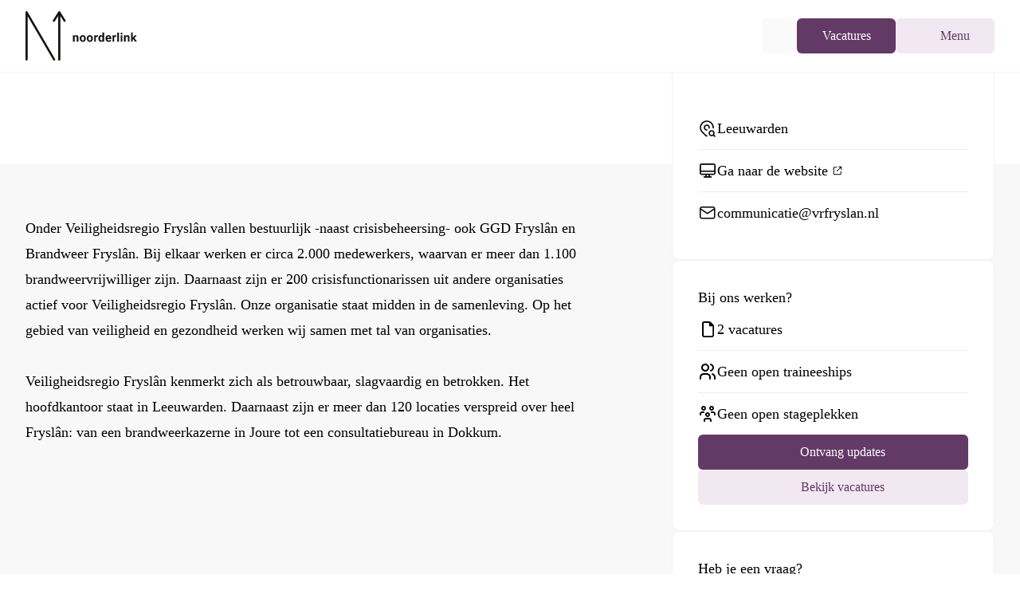

--- FILE ---
content_type: text/html;charset=utf-8
request_url: https://noorderlink.nl/leden/veiligheidsregio-fryslan
body_size: 77172
content:
<!DOCTYPE html><html  lang="nl"><head><meta charset="utf-8">
<meta name="viewport" content="width=device-width, initial-scale=1">
<style nonce="pu0AAJCT+doh4VAPPrbMY13Q" id="nuxt-ui-colors">:root {
--color-primary-50: 241 232 242;
--color-primary-100: 228 209 229;
--color-primary-200: 203 167 205;
--color-primary-300: 175 122 179;
--color-primary-400: 142 83 146;
--color-primary-500: 99 58 102;
--color-primary-600: 79 46 81;
--color-primary-700: 60 35 62;
--color-primary-800: 41 24 42;
--color-primary-900: 19 11 20;
--color-primary-950: 9 6 10;
--color-primary-DEFAULT: var(--color-primary-500);

--color-gray-50: 250 250 250;
--color-gray-100: 245 245 245;
--color-gray-200: 229 229 229;
--color-gray-300: 212 212 212;
--color-gray-400: 163 163 163;
--color-gray-500: 115 115 115;
--color-gray-600: 82 82 82;
--color-gray-700: 64 64 64;
--color-gray-800: 38 38 38;
--color-gray-900: 23 23 23;
--color-gray-950: 10 10 10;
}

.dark {
  --color-primary-DEFAULT: var(--color-primary-400);
}
</style>
<style nonce="pu0AAJCT+doh4VAPPrbMY13Q" id="nuxt-ui-variables">:root {
  --header-height: 4rem;

  --ui-background: 255 255 255;
--ui-foreground: var(--color-gray-700);
}

.dark {
  --ui-background: var(--color-gray-900);
--ui-foreground: var(--color-gray-200);
}</style>
<script nonce="pu0AAJCT+doh4VAPPrbMY13Q" type="importmap">{"imports":{"#entry":"/_nuxt/B_MV3tvf.js"}}</script>
<title>Vacatures bij Veiligheidsregio Fryslân | Noorderlink</title>
<script nonce="pu0AAJCT+doh4VAPPrbMY13Q" type="text/javascript">
        _linkedin_partner_id = "7802346";
        window._linkedin_data_partner_ids = window._linkedin_data_partner_ids || [];
        window._linkedin_data_partner_ids.push(_linkedin_partner_id);
      </script>
<script nonce="pu0AAJCT+doh4VAPPrbMY13Q" type="text/javascript">
        (function(l) {
          if (!l){window.lintrk = function(a,b){window.lintrk.q.push([a,b])};
          window.lintrk.q=[]}
          var s = document.getElementsByTagName("script")[0];
          var b = document.createElement("script");
          b.type = "text/javascript";b.async = true;
          b.src = "https://snap.licdn.com/li.lms-analytics/insight.min.js";
          s.parentNode.insertBefore(b, s);
        })(window.lintrk);
      </script>
<style nonce="pu0AAJCT+doh4VAPPrbMY13Q">@font-face{font-family:"Outfit Fallback: BlinkMacSystemFont";src:local("BlinkMacSystemFont");size-adjust:106.8417%;ascent-override:93.5964%;descent-override:24.3351%;line-gap-override:0%}@font-face{font-family:"Outfit Fallback: Helvetica Neue";src:local("Helvetica Neue");size-adjust:98.8889%;ascent-override:101.1236%;descent-override:26.2921%;line-gap-override:0%}@font-face{font-family:"Outfit Fallback: Noto Sans";src:local("Noto Sans");size-adjust:93.8819%;ascent-override:106.5169%;descent-override:27.6944%;line-gap-override:0%}@font-face{font-family:Outfit;src:local("Outfit Regular"),local("Outfit"),url(/_fonts/1ZTlEDqU4DtwDJiND8f6qaugUpa0RIDvQl-v7iM6l54-ipWWsvE65gAG7xTKuDdFqB2KgbU4TkyOAeT58a1X5h0.woff) format(woff);font-display:swap;font-weight:400;font-style:normal}@font-face{font-family:Outfit;src:local("Outfit Bold"),url(/_fonts/1ZTlEDqU4DtwDJiND8f6qaugUpa0RIDvQl-v7iM6l54-y2A_Qg770N1OF3QxzEVhDxex1GnlyUNahofake16Ne8.woff) format(woff);font-display:swap;font-weight:700;font-style:normal}@font-face{font-family:Outfit;src:local("Outfit Light"),url(/_fonts/IGUZK2talPE7hxcZwzgZow-a-NzdLc0q8uZ9glONpRU-bO5ak4M7yNpQAv35KiXsy97XkmRgC5Iw1A2bF81vJy4.woff2) format(woff2);font-display:swap;unicode-range:U+0100-02BA,U+02BD-02C5,U+02C7-02CC,U+02CE-02D7,U+02DD-02FF,U+0304,U+0308,U+0329,U+1D00-1DBF,U+1E00-1E9F,U+1EF2-1EFF,U+2020,U+20A0-20AB,U+20AD-20C0,U+2113,U+2C60-2C7F,U+A720-A7FF;font-weight:300;font-style:normal}@font-face{font-family:Outfit;src:local("Outfit Regular"),local("Outfit"),url(/_fonts/2msaTeI3_W3zS_INTHzFI7wzzBxo_ZUDOxC_QFYUI3Q-oaIoteSPRcxgrgy3zikG3fP_0NwSUvUVDPY4E3rBV70.woff2) format(woff2);font-display:swap;unicode-range:U+0000-00FF,U+0131,U+0152-0153,U+02BB-02BC,U+02C6,U+02DA,U+02DC,U+0304,U+0308,U+0329,U+2000-206F,U+20AC,U+2122,U+2191,U+2193,U+2212,U+2215,U+FEFF,U+FFFD;font-weight:400;font-style:normal}@font-face{font-family:Outfit;src:local("Outfit Medium"),url(/_fonts/IGUZK2talPE7hxcZwzgZow-a-NzdLc0q8uZ9glONpRU-bO5ak4M7yNpQAv35KiXsy97XkmRgC5Iw1A2bF81vJy4.woff2) format(woff2);font-display:swap;unicode-range:U+0100-02BA,U+02BD-02C5,U+02C7-02CC,U+02CE-02D7,U+02DD-02FF,U+0304,U+0308,U+0329,U+1D00-1DBF,U+1E00-1E9F,U+1EF2-1EFF,U+2020,U+20A0-20AB,U+20AD-20C0,U+2113,U+2C60-2C7F,U+A720-A7FF;font-weight:500;font-style:normal}@font-face{font-family:Outfit;src:local("Outfit SemiBold"),url(/_fonts/2msaTeI3_W3zS_INTHzFI7wzzBxo_ZUDOxC_QFYUI3Q-oaIoteSPRcxgrgy3zikG3fP_0NwSUvUVDPY4E3rBV70.woff2) format(woff2);font-display:swap;unicode-range:U+0000-00FF,U+0131,U+0152-0153,U+02BB-02BC,U+02C6,U+02DA,U+02DC,U+0304,U+0308,U+0329,U+2000-206F,U+20AC,U+2122,U+2191,U+2193,U+2212,U+2215,U+FEFF,U+FFFD;font-weight:600;font-style:normal}@font-face{font-family:Outfit;src:local("Outfit Bold"),url(/_fonts/IGUZK2talPE7hxcZwzgZow-a-NzdLc0q8uZ9glONpRU-bO5ak4M7yNpQAv35KiXsy97XkmRgC5Iw1A2bF81vJy4.woff2) format(woff2);font-display:swap;unicode-range:U+0100-02BA,U+02BD-02C5,U+02C7-02CC,U+02CE-02D7,U+02DD-02FF,U+0304,U+0308,U+0329,U+1D00-1DBF,U+1E00-1E9F,U+1EF2-1EFF,U+2020,U+20A0-20AB,U+20AD-20C0,U+2113,U+2C60-2C7F,U+A720-A7FF;font-weight:700;font-style:normal}@font-face{font-family:Outfit;src:local("Outfit Light"),url(/_fonts/1ZTlEDqU4DtwDJiND8f6qaugUpa0RIDvQl-v7iM6l54-jVwqo_5Nuva5kE4DehgfsPPCRtTAliVxA4M10RzlOYQ.woff) format(woff);font-display:swap;font-weight:300;font-style:normal}@font-face{font-family:"Outfit Fallback: Segoe UI";src:local("Segoe UI");size-adjust:100.37%;ascent-override:99.6313%;descent-override:25.9041%;line-gap-override:0%}@font-face{font-family:"Outfit Fallback: Arial";src:local("Arial");size-adjust:99.8204%;ascent-override:100.18%;descent-override:26.0468%;line-gap-override:0%}@font-face{font-family:Outfit;src:local("Outfit Medium"),url(/_fonts/1ZTlEDqU4DtwDJiND8f6qaugUpa0RIDvQl-v7iM6l54-qNP3nP_1PfYJ1OM-xKSe8ijbP-1mDWs8MFSFJirQUPA.woff) format(woff);font-display:swap;font-weight:500;font-style:normal}@font-face{font-family:Outfit;src:local("Outfit SemiBold"),url(/_fonts/1ZTlEDqU4DtwDJiND8f6qaugUpa0RIDvQl-v7iM6l54-jBaPf_sBzYcaO0mZxCC13VlH1M0tYZ-TEY7qFWuFqm8.woff) format(woff);font-display:swap;font-weight:600;font-style:normal}@font-face{font-family:Outfit;src:local("Outfit Light"),url(/_fonts/2msaTeI3_W3zS_INTHzFI7wzzBxo_ZUDOxC_QFYUI3Q-oaIoteSPRcxgrgy3zikG3fP_0NwSUvUVDPY4E3rBV70.woff2) format(woff2);font-display:swap;unicode-range:U+0000-00FF,U+0131,U+0152-0153,U+02BB-02BC,U+02C6,U+02DA,U+02DC,U+0304,U+0308,U+0329,U+2000-206F,U+20AC,U+2122,U+2191,U+2193,U+2212,U+2215,U+FEFF,U+FFFD;font-weight:300;font-style:normal}@font-face{font-family:Outfit;src:local("Outfit Regular"),local("Outfit"),url(/_fonts/IGUZK2talPE7hxcZwzgZow-a-NzdLc0q8uZ9glONpRU-bO5ak4M7yNpQAv35KiXsy97XkmRgC5Iw1A2bF81vJy4.woff2) format(woff2);font-display:swap;unicode-range:U+0100-02BA,U+02BD-02C5,U+02C7-02CC,U+02CE-02D7,U+02DD-02FF,U+0304,U+0308,U+0329,U+1D00-1DBF,U+1E00-1E9F,U+1EF2-1EFF,U+2020,U+20A0-20AB,U+20AD-20C0,U+2113,U+2C60-2C7F,U+A720-A7FF;font-weight:400;font-style:normal}@font-face{font-family:Outfit;src:local("Outfit Medium"),url(/_fonts/2msaTeI3_W3zS_INTHzFI7wzzBxo_ZUDOxC_QFYUI3Q-oaIoteSPRcxgrgy3zikG3fP_0NwSUvUVDPY4E3rBV70.woff2) format(woff2);font-display:swap;unicode-range:U+0000-00FF,U+0131,U+0152-0153,U+02BB-02BC,U+02C6,U+02DA,U+02DC,U+0304,U+0308,U+0329,U+2000-206F,U+20AC,U+2122,U+2191,U+2193,U+2212,U+2215,U+FEFF,U+FFFD;font-weight:500;font-style:normal}@font-face{font-family:Outfit;src:local("Outfit SemiBold"),url(/_fonts/IGUZK2talPE7hxcZwzgZow-a-NzdLc0q8uZ9glONpRU-bO5ak4M7yNpQAv35KiXsy97XkmRgC5Iw1A2bF81vJy4.woff2) format(woff2);font-display:swap;unicode-range:U+0100-02BA,U+02BD-02C5,U+02C7-02CC,U+02CE-02D7,U+02DD-02FF,U+0304,U+0308,U+0329,U+1D00-1DBF,U+1E00-1E9F,U+1EF2-1EFF,U+2020,U+20A0-20AB,U+20AD-20C0,U+2113,U+2C60-2C7F,U+A720-A7FF;font-weight:600;font-style:normal}@font-face{font-family:Outfit;src:local("Outfit Bold"),url(/_fonts/2msaTeI3_W3zS_INTHzFI7wzzBxo_ZUDOxC_QFYUI3Q-oaIoteSPRcxgrgy3zikG3fP_0NwSUvUVDPY4E3rBV70.woff2) format(woff2);font-display:swap;unicode-range:U+0000-00FF,U+0131,U+0152-0153,U+02BB-02BC,U+02C6,U+02DA,U+02DC,U+0304,U+0308,U+0329,U+2000-206F,U+20AC,U+2122,U+2191,U+2193,U+2212,U+2215,U+FEFF,U+FFFD;font-weight:700;font-style:normal}*,::backdrop,:after,:before{--tw-border-spacing-x:0;--tw-border-spacing-y:0;--tw-translate-x:0;--tw-translate-y:0;--tw-rotate:0;--tw-skew-x:0;--tw-skew-y:0;--tw-scale-x:1;--tw-scale-y:1;--tw-pan-x: ;--tw-pan-y: ;--tw-pinch-zoom: ;--tw-scroll-snap-strictness:proximity;--tw-gradient-from-position: ;--tw-gradient-via-position: ;--tw-gradient-to-position: ;--tw-ordinal: ;--tw-slashed-zero: ;--tw-numeric-figure: ;--tw-numeric-spacing: ;--tw-numeric-fraction: ;--tw-ring-inset: ;--tw-ring-offset-width:0px;--tw-ring-offset-color:#fff;--tw-ring-color:#3b82f680;--tw-ring-offset-shadow:0 0 #0000;--tw-ring-shadow:0 0 #0000;--tw-shadow:0 0 #0000;--tw-shadow-colored:0 0 #0000;--tw-blur: ;--tw-brightness: ;--tw-contrast: ;--tw-grayscale: ;--tw-hue-rotate: ;--tw-invert: ;--tw-saturate: ;--tw-sepia: ;--tw-drop-shadow: ;--tw-backdrop-blur: ;--tw-backdrop-brightness: ;--tw-backdrop-contrast: ;--tw-backdrop-grayscale: ;--tw-backdrop-hue-rotate: ;--tw-backdrop-invert: ;--tw-backdrop-opacity: ;--tw-backdrop-saturate: ;--tw-backdrop-sepia: ;--tw-contain-size: ;--tw-contain-layout: ;--tw-contain-paint: ;--tw-contain-style: }/*! tailwindcss v3.4.17 | MIT License | https://tailwindcss.com*/*,:after,:before{border-color:rgb(var(--color-gray-200)/1);border-style:solid;border-width:0;box-sizing:border-box}:after,:before{--tw-content:""}:host,html{line-height:1.5;-webkit-text-size-adjust:100%;font-family:Outfit,"Outfit Fallback: BlinkMacSystemFont","Outfit Fallback: Segoe UI","Outfit Fallback: Helvetica Neue","Outfit Fallback: Arial","Outfit Fallback: Noto Sans";font-feature-settings:normal;font-variation-settings:normal;tab-size:4;-webkit-tap-highlight-color:transparent}body{line-height:inherit;margin:0}hr{border-top-width:1px;color:inherit;height:0}abbr:where([title]){-webkit-text-decoration:underline dotted;text-decoration:underline dotted}h1,h2,h3,h4,h5,h6{font-size:inherit;font-weight:inherit}a{color:inherit;text-decoration:inherit}b,strong{font-weight:bolder}code,kbd,pre,samp{font-family:ui-monospace,SFMono-Regular,Menlo,Monaco,Consolas,Liberation Mono,Courier New,monospace;font-feature-settings:normal;font-size:1em;font-variation-settings:normal}small{font-size:80%}sub,sup{font-size:75%;line-height:0;position:relative;vertical-align:initial}sub{bottom:-.25em}sup{top:-.5em}table{border-collapse:collapse;border-color:inherit;text-indent:0}button,input,optgroup,select,textarea{color:inherit;font-family:inherit;font-feature-settings:inherit;font-size:100%;font-variation-settings:inherit;font-weight:inherit;letter-spacing:inherit;line-height:inherit;margin:0;padding:0}button,select{text-transform:none}button,input:where([type=button]),input:where([type=reset]),input:where([type=submit]){-webkit-appearance:button;background-color:initial;background-image:none}:-moz-focusring{outline:auto}:-moz-ui-invalid{box-shadow:none}progress{vertical-align:initial}::-webkit-inner-spin-button,::-webkit-outer-spin-button{height:auto}[type=search]{-webkit-appearance:textfield;outline-offset:-2px}::-webkit-search-decoration{-webkit-appearance:none}::-webkit-file-upload-button{-webkit-appearance:button;font:inherit}summary{display:list-item}blockquote,dd,dl,figure,h1,h2,h3,h4,h5,h6,hr,p,pre{margin:0}fieldset{margin:0}fieldset,legend{padding:0}menu,ol,ul{list-style:none;margin:0;padding:0}dialog{padding:0}textarea{resize:vertical}input::placeholder,textarea::placeholder{color:rgb(var(--color-gray-400)/1);opacity:1}[role=button],button{cursor:pointer}:disabled{cursor:default}audio,canvas,embed,iframe,img,object,svg,video{display:block;vertical-align:middle}img,video{height:auto;max-width:100%}[hidden]:where(:not([hidden=until-found])){display:none}.container{margin-left:auto;margin-right:auto;padding-left:1.5rem;padding-right:1.5rem;width:100%}@media (min-width:100%){.container{max-width:100%;padding-left:1.5rem;padding-right:1.5rem}}@media (min-width:1280px){.container{max-width:1280px;padding-left:2rem;padding-right:2rem}}@media (min-width:1320px){.container{max-width:1320px;padding-left:3rem;padding-right:3rem}}@media (min-width:1360px){.container{max-width:1360px;padding-left:4rem;padding-right:4rem}}@media (min-width:1440px){.container{max-width:1440px;padding-left:5rem;padding-right:5rem}}@media (min-width:1560px){.container{max-width:1560px;padding-left:6rem;padding-right:6rem}}.form-input,.form-multiselect,.form-select,.form-textarea{appearance:none;background-color:#fff;border-color:rgb(var(--color-gray-500)/var(--tw-border-opacity,1));border-radius:0;border-width:1px;font-size:1rem;line-height:1.5rem;padding:.5rem .75rem;--tw-shadow:0 0 #0000}.form-input:focus,.form-multiselect:focus,.form-select:focus,.form-textarea:focus{outline:2px solid #0000;outline-offset:2px;--tw-ring-inset:var(--tw-empty, );--tw-ring-offset-width:0px;--tw-ring-offset-color:#fff;--tw-ring-color:#2563eb;--tw-ring-offset-shadow:var(--tw-ring-inset) 0 0 0 var(--tw-ring-offset-width) var(--tw-ring-offset-color);--tw-ring-shadow:var(--tw-ring-inset) 0 0 0 calc(1px + var(--tw-ring-offset-width)) var(--tw-ring-color);border-color:#2563eb;box-shadow:var(--tw-ring-offset-shadow),var(--tw-ring-shadow),var(--tw-shadow)}.form-input::placeholder,.form-textarea::placeholder{color:rgb(var(--color-gray-500)/var(--tw-text-opacity,1));opacity:1}.form-input::-webkit-datetime-edit-fields-wrapper{padding:0}.form-input::-webkit-date-and-time-value{min-height:1.5em;text-align:inherit}.form-input::-webkit-datetime-edit{display:inline-flex}.form-input::-webkit-datetime-edit,.form-input::-webkit-datetime-edit-day-field,.form-input::-webkit-datetime-edit-hour-field,.form-input::-webkit-datetime-edit-meridiem-field,.form-input::-webkit-datetime-edit-millisecond-field,.form-input::-webkit-datetime-edit-minute-field,.form-input::-webkit-datetime-edit-month-field,.form-input::-webkit-datetime-edit-second-field,.form-input::-webkit-datetime-edit-year-field{padding-bottom:0;padding-top:0}.form-select{background-image:url("data:image/svg+xml;charset=utf-8,%3Csvg xmlns='http://www.w3.org/2000/svg' fill='none' viewBox='0 0 20 20'%3E%3Cpath stroke='%236b7280' stroke-linecap='round' stroke-linejoin='round' stroke-width='1.5' d='m6 8 4 4 4-4'/%3E%3C/svg%3E");background-position:right .5rem center;background-repeat:no-repeat;background-size:1.5em 1.5em;padding-right:2.5rem;-webkit-print-color-adjust:exact;print-color-adjust:exact}.form-select:where([size]:not([size="1"])){background-image:none;background-position:0 0;background-repeat:unset;background-size:initial;padding-right:.75rem;-webkit-print-color-adjust:unset;print-color-adjust:unset}.form-checkbox,.form-radio{appearance:none;background-color:#fff;background-origin:border-box;border-color:rgb(var(--color-gray-500)/var(--tw-border-opacity,1));border-width:1px;color:#2563eb;display:inline-block;flex-shrink:0;height:1rem;padding:0;-webkit-print-color-adjust:exact;print-color-adjust:exact;-webkit-user-select:none;user-select:none;vertical-align:middle;width:1rem;--tw-shadow:0 0 #0000}.form-checkbox{border-radius:0}.form-radio{border-radius:100%}.form-checkbox:focus,.form-radio:focus{outline:2px solid #0000;outline-offset:2px;--tw-ring-inset:var(--tw-empty, );--tw-ring-offset-width:2px;--tw-ring-offset-color:#fff;--tw-ring-color:#2563eb;--tw-ring-offset-shadow:var(--tw-ring-inset) 0 0 0 var(--tw-ring-offset-width) var(--tw-ring-offset-color);--tw-ring-shadow:var(--tw-ring-inset) 0 0 0 calc(2px + var(--tw-ring-offset-width)) var(--tw-ring-color);box-shadow:var(--tw-ring-offset-shadow),var(--tw-ring-shadow),var(--tw-shadow)}.form-checkbox:checked,.form-radio:checked{background-color:currentColor;background-position:50%;background-repeat:no-repeat;background-size:100% 100%;border-color:#0000}.form-checkbox:checked{background-image:url("data:image/svg+xml;charset=utf-8,%3Csvg xmlns='http://www.w3.org/2000/svg' fill='%23fff' viewBox='0 0 16 16'%3E%3Cpath d='M12.207 4.793a1 1 0 0 1 0 1.414l-5 5a1 1 0 0 1-1.414 0l-2-2a1 1 0 0 1 1.414-1.414L6.5 9.086l4.293-4.293a1 1 0 0 1 1.414 0'/%3E%3C/svg%3E")}@media (forced-colors:active){.form-checkbox:checked{appearance:auto}}.form-radio:checked{background-image:url("data:image/svg+xml;charset=utf-8,%3Csvg xmlns='http://www.w3.org/2000/svg' fill='%23fff' viewBox='0 0 16 16'%3E%3Ccircle cx='8' cy='8' r='3'/%3E%3C/svg%3E")}@media (forced-colors:active){.form-radio:checked{appearance:auto}}.form-checkbox:checked:focus,.form-checkbox:checked:hover,.form-checkbox:indeterminate,.form-radio:checked:focus,.form-radio:checked:hover{background-color:currentColor;border-color:#0000}.form-checkbox:indeterminate{background-image:url("data:image/svg+xml;charset=utf-8,%3Csvg xmlns='http://www.w3.org/2000/svg' fill='none' viewBox='0 0 16 16'%3E%3Cpath stroke='%23fff' stroke-linecap='round' stroke-linejoin='round' stroke-width='2' d='M4 8h8'/%3E%3C/svg%3E");background-position:50%;background-repeat:no-repeat;background-size:100% 100%}@media (forced-colors:active){.form-checkbox:indeterminate{appearance:auto}}.form-checkbox:indeterminate:focus,.form-checkbox:indeterminate:hover{background-color:currentColor;border-color:#0000}.aspect-h-9{--tw-aspect-h:9}.aspect-w-16{padding-bottom:calc(var(--tw-aspect-h)/var(--tw-aspect-w)*100%);position:relative;--tw-aspect-w:16}.aspect-w-16>*{height:100%;inset:0;position:absolute;width:100%}.prose{color:var(--tw-prose-body);max-width:65ch}.prose :where(p):not(:where([class~=not-prose],[class~=not-prose] *)){margin-bottom:1.25em;margin-top:1.25em}.prose :where([class~=lead]):not(:where([class~=not-prose],[class~=not-prose] *)){color:var(--tw-prose-lead);font-size:1.25em;line-height:1.6;margin-bottom:1.2em;margin-top:1.2em}.prose :where(a):not(:where([class~=not-prose],[class~=not-prose] *)){border-bottom:1px solid #0000;color:var(--tw-prose-links);font-weight:500;text-decoration:none}.prose :where(strong):not(:where([class~=not-prose],[class~=not-prose] *)){color:var(--tw-prose-bold);font-weight:600}.prose :where(a strong):not(:where([class~=not-prose],[class~=not-prose] *)){color:inherit}.prose :where(blockquote strong):not(:where([class~=not-prose],[class~=not-prose] *)){color:inherit}.prose :where(thead th strong):not(:where([class~=not-prose],[class~=not-prose] *)){color:inherit}.prose :where(ol):not(:where([class~=not-prose],[class~=not-prose] *)){list-style-type:decimal;margin-bottom:1.25em;margin-top:1.25em;padding-inline-start:1.625em}.prose :where(ol[type=A]):not(:where([class~=not-prose],[class~=not-prose] *)){list-style-type:upper-alpha}.prose :where(ol[type=a]):not(:where([class~=not-prose],[class~=not-prose] *)){list-style-type:lower-alpha}.prose :where(ol[type=A s]):not(:where([class~=not-prose],[class~=not-prose] *)){list-style-type:upper-alpha}.prose :where(ol[type=a s]):not(:where([class~=not-prose],[class~=not-prose] *)){list-style-type:lower-alpha}.prose :where(ol[type=I]):not(:where([class~=not-prose],[class~=not-prose] *)){list-style-type:upper-roman}.prose :where(ol[type=i]):not(:where([class~=not-prose],[class~=not-prose] *)){list-style-type:lower-roman}.prose :where(ol[type=I s]):not(:where([class~=not-prose],[class~=not-prose] *)){list-style-type:upper-roman}.prose :where(ol[type=i s]):not(:where([class~=not-prose],[class~=not-prose] *)){list-style-type:lower-roman}.prose :where(ol[type="1"]):not(:where([class~=not-prose],[class~=not-prose] *)){list-style-type:decimal}.prose :where(ul):not(:where([class~=not-prose],[class~=not-prose] *)){list-style-type:disc;margin-bottom:1.25em;margin-top:1.25em;padding-inline-start:1.625em}.prose :where(ol>li):not(:where([class~=not-prose],[class~=not-prose] *))::marker{color:var(--tw-prose-counters);font-weight:400}.prose :where(ul>li):not(:where([class~=not-prose],[class~=not-prose] *))::marker{color:var(--tw-prose-bullets)}.prose :where(dt):not(:where([class~=not-prose],[class~=not-prose] *)){color:var(--tw-prose-headings);font-weight:600;margin-top:1.25em}.prose :where(hr):not(:where([class~=not-prose],[class~=not-prose] *)){border-color:var(--tw-prose-hr);border-top-width:1px;margin-bottom:3em;margin-top:3em}.prose :where(blockquote):not(:where([class~=not-prose],[class~=not-prose] *)){border-inline-start-color:var(--tw-prose-quote-borders);border-inline-start-width:.25rem;color:var(--tw-prose-quotes);font-style:italic;font-weight:500;margin-bottom:1.6em;margin-top:1.6em;padding-inline-start:1em;quotes:"“""”""‘""’"}.prose :where(h1):not(:where([class~=not-prose],[class~=not-prose] *)){color:var(--tw-prose-headings);font-size:2.25em;font-weight:800;line-height:1.1111111;margin-bottom:.8888889em;margin-top:0}.prose :where(h1 strong):not(:where([class~=not-prose],[class~=not-prose] *)){color:inherit;font-weight:900}.prose :where(h2):not(:where([class~=not-prose],[class~=not-prose] *)){color:var(--tw-prose-headings);font-size:1.5em;font-weight:700;line-height:1.3333333;margin-bottom:1em;margin-top:2em}.prose :where(h2 strong):not(:where([class~=not-prose],[class~=not-prose] *)){color:inherit;font-weight:800}.prose :where(h3):not(:where([class~=not-prose],[class~=not-prose] *)){color:var(--tw-prose-headings);font-size:1.25em;font-weight:600;line-height:1.6;margin-bottom:.6em;margin-top:1.6em}.prose :where(h3 strong):not(:where([class~=not-prose],[class~=not-prose] *)){color:inherit;font-weight:700}.prose :where(h4):not(:where([class~=not-prose],[class~=not-prose] *)){color:var(--tw-prose-headings);font-weight:600;line-height:1.5;margin-bottom:.5em;margin-top:1.5em}.prose :where(h4 strong):not(:where([class~=not-prose],[class~=not-prose] *)){color:inherit;font-weight:700}.prose :where(img):not(:where([class~=not-prose],[class~=not-prose] *)){margin-bottom:2em;margin-top:2em}.prose :where(picture):not(:where([class~=not-prose],[class~=not-prose] *)){display:block;margin-bottom:2em;margin-top:2em}.prose :where(video):not(:where([class~=not-prose],[class~=not-prose] *)){margin-bottom:2em;margin-top:2em}.prose :where(kbd):not(:where([class~=not-prose],[class~=not-prose] *)){border-radius:.3125rem;box-shadow:0 0 0 1px rgb(var(--tw-prose-kbd-shadows)/10%),0 3px rgb(var(--tw-prose-kbd-shadows)/10%);color:var(--tw-prose-kbd);font-family:inherit;font-size:.875em;font-weight:500;padding-inline-end:.375em;padding-bottom:.1875em;padding-top:.1875em;padding-inline-start:.375em}.prose :where(code):not(:where([class~=not-prose],[class~=not-prose] *)){background-color:var(--tw-prose-pre-bg);border:1px solid var(--tw-prose-pre-border);border-radius:.375rem;color:var(--tw-prose-code);display:inline-block;font-size:.875em;font-weight:600;padding:0 .375rem}.prose :where(a code):not(:where([class~=not-prose],[class~=not-prose] *)){border:1px dashed var(--tw-prose-pre-border);color:var(--tw-prose-code)}.prose :where(h1 code):not(:where([class~=not-prose],[class~=not-prose] *)){color:inherit}.prose :where(h2 code):not(:where([class~=not-prose],[class~=not-prose] *)){color:inherit;font-size:.875em}.prose :where(h3 code):not(:where([class~=not-prose],[class~=not-prose] *)){color:inherit;font-size:.9em}.prose :where(h4 code):not(:where([class~=not-prose],[class~=not-prose] *)){color:inherit}.prose :where(blockquote code):not(:where([class~=not-prose],[class~=not-prose] *)){color:inherit}.prose :where(thead th code):not(:where([class~=not-prose],[class~=not-prose] *)){color:inherit}.prose :where(pre):not(:where([class~=not-prose],[class~=not-prose] *)){background-color:var(--tw-prose-pre-bg)!important;border:1px solid var(--tw-prose-pre-border);border-radius:.375rem;color:var(--tw-prose-pre-code)!important;font-size:.875em;font-weight:400;line-height:1.7142857;margin-bottom:1.7142857em;margin-top:1.7142857em;overflow-x:auto;padding-inline-end:1.1428571em;padding-bottom:.8571429em;padding-top:.8571429em;padding-inline-start:1.1428571em;white-space:pre-wrap;word-break:break-word}.prose :where(pre code):not(:where([class~=not-prose],[class~=not-prose] *)){background-color:initial;border-radius:0;border-width:0;color:inherit;font-family:inherit;font-size:inherit;font-weight:inherit;line-height:inherit;padding:0}.prose :where(pre code):not(:where([class~=not-prose],[class~=not-prose] *)):before{content:none}.prose :where(pre code):not(:where([class~=not-prose],[class~=not-prose] *)):after{content:none}.prose :where(table):not(:where([class~=not-prose],[class~=not-prose] *)){display:block;font-size:.875em;line-height:1.7142857;margin-bottom:2em;margin-top:2em;overflow-x:auto;table-layout:auto;width:100%}.prose :where(thead):not(:where([class~=not-prose],[class~=not-prose] *)){border-bottom-color:var(--tw-prose-th-borders);border-bottom-width:1px}.prose :where(thead th):not(:where([class~=not-prose],[class~=not-prose] *)){color:var(--tw-prose-headings);font-weight:600;padding-inline-end:.5714286em;padding-bottom:.5714286em;padding-inline-start:.5714286em;vertical-align:bottom}.prose :where(tbody tr):not(:where([class~=not-prose],[class~=not-prose] *)){border-bottom-color:var(--tw-prose-td-borders);border-bottom-width:1px}.prose :where(tbody tr:last-child):not(:where([class~=not-prose],[class~=not-prose] *)){border-bottom-width:0}.prose :where(tbody td):not(:where([class~=not-prose],[class~=not-prose] *)){vertical-align:initial}.prose :where(tfoot):not(:where([class~=not-prose],[class~=not-prose] *)){border-top-color:var(--tw-prose-th-borders);border-top-width:1px}.prose :where(tfoot td):not(:where([class~=not-prose],[class~=not-prose] *)){vertical-align:top}.prose :where(th,td):not(:where([class~=not-prose],[class~=not-prose] *)){text-align:start}.prose :where(figure>*):not(:where([class~=not-prose],[class~=not-prose] *)){margin-bottom:0;margin-top:0}.prose :where(figcaption):not(:where([class~=not-prose],[class~=not-prose] *)){color:var(--tw-prose-captions);font-size:.875em;line-height:1.4285714;margin-top:.8571429em}.prose{--tw-prose-body:#374151;--tw-prose-headings:#111827;--tw-prose-lead:#4b5563;--tw-prose-links:#111827;--tw-prose-bold:#111827;--tw-prose-counters:#6b7280;--tw-prose-bullets:#d1d5db;--tw-prose-hr:#e5e7eb;--tw-prose-quotes:#111827;--tw-prose-quote-borders:#e5e7eb;--tw-prose-captions:#6b7280;--tw-prose-kbd:#111827;--tw-prose-kbd-shadows:17 24 39;--tw-prose-code:#111827;--tw-prose-pre-code:#e5e7eb;--tw-prose-pre-bg:#1f2937;--tw-prose-th-borders:#d1d5db;--tw-prose-td-borders:#e5e7eb;--tw-prose-invert-body:#d1d5db;--tw-prose-invert-headings:#fff;--tw-prose-invert-lead:#9ca3af;--tw-prose-invert-links:#fff;--tw-prose-invert-bold:#fff;--tw-prose-invert-counters:#9ca3af;--tw-prose-invert-bullets:#4b5563;--tw-prose-invert-hr:#374151;--tw-prose-invert-quotes:#f3f4f6;--tw-prose-invert-quote-borders:#374151;--tw-prose-invert-captions:#9ca3af;--tw-prose-invert-kbd:#fff;--tw-prose-invert-kbd-shadows:255 255 255;--tw-prose-invert-code:#fff;--tw-prose-invert-pre-code:#d1d5db;--tw-prose-invert-pre-bg:#00000080;--tw-prose-invert-th-borders:#4b5563;--tw-prose-invert-td-borders:#374151;font-size:1rem;line-height:1.75}.prose :where(picture>img):not(:where([class~=not-prose],[class~=not-prose] *)){margin-bottom:0;margin-top:0}.prose :where(li):not(:where([class~=not-prose],[class~=not-prose] *)){margin-bottom:.5em;margin-top:.5em}.prose :where(ol>li):not(:where([class~=not-prose],[class~=not-prose] *)){padding-inline-start:.375em}.prose :where(ul>li):not(:where([class~=not-prose],[class~=not-prose] *)){padding-inline-start:.375em}.prose :where(.prose>ul>li p):not(:where([class~=not-prose],[class~=not-prose] *)){margin-bottom:.75em;margin-top:.75em}.prose :where(.prose>ul>li>p:first-child):not(:where([class~=not-prose],[class~=not-prose] *)){margin-top:1.25em}.prose :where(.prose>ul>li>p:last-child):not(:where([class~=not-prose],[class~=not-prose] *)){margin-bottom:1.25em}.prose :where(.prose>ol>li>p:first-child):not(:where([class~=not-prose],[class~=not-prose] *)){margin-top:1.25em}.prose :where(.prose>ol>li>p:last-child):not(:where([class~=not-prose],[class~=not-prose] *)){margin-bottom:1.25em}.prose :where(ul ul,ul ol,ol ul,ol ol):not(:where([class~=not-prose],[class~=not-prose] *)){margin-bottom:.75em;margin-top:.75em}.prose :where(dl):not(:where([class~=not-prose],[class~=not-prose] *)){margin-bottom:1.25em;margin-top:1.25em}.prose :where(dd):not(:where([class~=not-prose],[class~=not-prose] *)){margin-top:.5em;padding-inline-start:1.625em}.prose :where(hr+*):not(:where([class~=not-prose],[class~=not-prose] *)){margin-top:0}.prose :where(h2+*):not(:where([class~=not-prose],[class~=not-prose] *)){margin-top:0}.prose :where(h3+*):not(:where([class~=not-prose],[class~=not-prose] *)){margin-top:0}.prose :where(h4+*):not(:where([class~=not-prose],[class~=not-prose] *)){margin-top:0}.prose :where(thead th:first-child):not(:where([class~=not-prose],[class~=not-prose] *)){padding-inline-start:0}.prose :where(thead th:last-child):not(:where([class~=not-prose],[class~=not-prose] *)){padding-inline-end:0}.prose :where(tbody td,tfoot td):not(:where([class~=not-prose],[class~=not-prose] *)){padding-inline-end:.5714286em;padding-bottom:.5714286em;padding-top:.5714286em;padding-inline-start:.5714286em}.prose :where(tbody td:first-child,tfoot td:first-child):not(:where([class~=not-prose],[class~=not-prose] *)){padding-inline-start:0}.prose :where(tbody td:last-child,tfoot td:last-child):not(:where([class~=not-prose],[class~=not-prose] *)){padding-inline-end:0}.prose :where(figure):not(:where([class~=not-prose],[class~=not-prose] *)){margin-bottom:2em;margin-top:2em}.prose :where(.prose>:first-child):not(:where([class~=not-prose],[class~=not-prose] *)){margin-top:0}.prose :where(.prose>:last-child):not(:where([class~=not-prose],[class~=not-prose] *)){margin-bottom:0}.prose :where(h1,h2,h3,h4):not(:where([class~=not-prose],[class~=not-prose] *)){font-weight:700;scroll-margin-top:var(--scroll-mt)}.prose :where(h1 a,h2 a,h3 a,h4 a):not(:where([class~=not-prose],[class~=not-prose] *)){border-bottom:none!important;color:inherit;font-weight:inherit}.prose :where(a:hover):not(:where([class~=not-prose],[class~=not-prose] *)){border-color:var(--tw-prose-links)}.prose :where(a:has(>code)):not(:where([class~=not-prose],[class~=not-prose] *)){border-color:#0000!important}.prose :where(a:hover code):not(:where([class~=not-prose],[class~=not-prose] *)){border-color:var(--tw-prose-links);color:var(--tw-prose-links)}.prose :where(input[type=checkbox]):not(:where([class~=not-prose],[class~=not-prose] *)){border-color:rgb(var(--color-gray-300));border-radius:.25rem;color:rgb(var(--color-primary-500));height:1rem;margin-bottom:0!important;margin-top:-3.5px!important;width:1rem}.prose :where(input[type=checkbox]):not(:where([class~=not-prose],[class~=not-prose] *)):focus{--tw-ring-offset-width:0}.prose :where(input[type=checkbox]:checked):not(:where([class~=not-prose],[class~=not-prose] *)){border-color:rgb(var(--color-primary-500))}.prose :where(input[type=checkbox]:disabled):not(:where([class~=not-prose],[class~=not-prose] *)){cursor:not-allowed;opacity:.5}.prose :where(ul.contains-task-list):not(:where([class~=not-prose],[class~=not-prose] *)){margin-left:-1.625em}.prose :where(ul ul):not(:where([class~=not-prose],[class~=not-prose] *)){padding-left:1.5rem}.prose :where(ul ol):not(:where([class~=not-prose],[class~=not-prose] *)){padding-left:1.5rem}.prose :where(ul>li.task-list-item):not(:where([class~=not-prose],[class~=not-prose] *)){padding-left:0!important}.prose :where(ul>li.task-list-item input):not(:where([class~=not-prose],[class~=not-prose] *)){margin-right:7px}.prose :where(ul>li.task-list-item>ul.contains-task-list):not(:where([class~=not-prose],[class~=not-prose] *)){margin-left:0}.prose :where(ul>li.task-list-item a):not(:where([class~=not-prose],[class~=not-prose] *)){margin-bottom:0}.prose :where(ul>li.task-list-item):not(:where([class~=not-prose],[class~=not-prose] *))::marker{content:none}.prose :where(ul>li>p):not(:where([class~=not-prose],[class~=not-prose] *)){margin:0}.prose :where(ul>li>span.issue-badge,p>span.issue-badge):not(:where([class~=not-prose],[class~=not-prose] *)){margin:0!important;vertical-align:text-top}.prose :where(ul>li>button):not(:where([class~=not-prose],[class~=not-prose] *)){vertical-align:initial!important}.prose :where(table code):not(:where([class~=not-prose],[class~=not-prose] *)){display:inline-flex}.prose-sm{font-size:.875rem;line-height:1.7142857}.prose-sm :where(p):not(:where([class~=not-prose],[class~=not-prose] *)){margin-bottom:1.1428571em;margin-top:1.1428571em}.prose-sm :where([class~=lead]):not(:where([class~=not-prose],[class~=not-prose] *)){font-size:1.2857143em;line-height:1.5555556;margin-bottom:.8888889em;margin-top:.8888889em}.prose-sm :where(blockquote):not(:where([class~=not-prose],[class~=not-prose] *)){margin-bottom:1.3333333em;margin-top:1.3333333em;padding-inline-start:1.1111111em}.prose-sm :where(h1):not(:where([class~=not-prose],[class~=not-prose] *)){font-size:2.1428571em;line-height:1.2;margin-bottom:.8em;margin-top:0}.prose-sm :where(h2):not(:where([class~=not-prose],[class~=not-prose] *)){font-size:1.4285714em;line-height:1.4;margin-bottom:.8em;margin-top:1.6em}.prose-sm :where(h3):not(:where([class~=not-prose],[class~=not-prose] *)){font-size:1.2857143em;line-height:1.5555556;margin-bottom:.4444444em;margin-top:1.5555556em}.prose-sm :where(h4):not(:where([class~=not-prose],[class~=not-prose] *)){line-height:1.4285714;margin-bottom:.5714286em;margin-top:1.4285714em}.prose-sm :where(img):not(:where([class~=not-prose],[class~=not-prose] *)){margin-bottom:1.7142857em;margin-top:1.7142857em}.prose-sm :where(picture):not(:where([class~=not-prose],[class~=not-prose] *)){margin-bottom:1.7142857em;margin-top:1.7142857em}.prose-sm :where(picture>img):not(:where([class~=not-prose],[class~=not-prose] *)){margin-bottom:0;margin-top:0}.prose-sm :where(video):not(:where([class~=not-prose],[class~=not-prose] *)){margin-bottom:1.7142857em;margin-top:1.7142857em}.prose-sm :where(kbd):not(:where([class~=not-prose],[class~=not-prose] *)){border-radius:.3125rem;font-size:.8571429em;padding-inline-end:.3571429em;padding-bottom:.1428571em;padding-top:.1428571em;padding-inline-start:.3571429em}.prose-sm :where(code):not(:where([class~=not-prose],[class~=not-prose] *)){font-size:.8571429em}.prose-sm :where(h2 code):not(:where([class~=not-prose],[class~=not-prose] *)){font-size:.9em}.prose-sm :where(h3 code):not(:where([class~=not-prose],[class~=not-prose] *)){font-size:.8888889em}.prose-sm :where(pre):not(:where([class~=not-prose],[class~=not-prose] *)){border-radius:.25rem;font-size:.8571429em;line-height:1.6666667;margin-bottom:1.6666667em;margin-top:1.6666667em;padding-inline-end:1em;padding-bottom:.6666667em;padding-top:.6666667em;padding-inline-start:1em}.prose-sm :where(ol):not(:where([class~=not-prose],[class~=not-prose] *)){margin-bottom:1.1428571em;margin-top:1.1428571em;padding-inline-start:1.5714286em}.prose-sm :where(ul):not(:where([class~=not-prose],[class~=not-prose] *)){margin-bottom:1.1428571em;margin-top:1.1428571em;padding-inline-start:1.5714286em}.prose-sm :where(li):not(:where([class~=not-prose],[class~=not-prose] *)){margin-bottom:.2857143em;margin-top:.2857143em}.prose-sm :where(ol>li):not(:where([class~=not-prose],[class~=not-prose] *)){padding-inline-start:.4285714em}.prose-sm :where(ul>li):not(:where([class~=not-prose],[class~=not-prose] *)){padding-inline-start:.4285714em}.prose-sm :where(.prose-sm>ul>li p):not(:where([class~=not-prose],[class~=not-prose] *)){margin-bottom:.5714286em;margin-top:.5714286em}.prose-sm :where(.prose-sm>ul>li>p:first-child):not(:where([class~=not-prose],[class~=not-prose] *)){margin-top:1.1428571em}.prose-sm :where(.prose-sm>ul>li>p:last-child):not(:where([class~=not-prose],[class~=not-prose] *)){margin-bottom:1.1428571em}.prose-sm :where(.prose-sm>ol>li>p:first-child):not(:where([class~=not-prose],[class~=not-prose] *)){margin-top:1.1428571em}.prose-sm :where(.prose-sm>ol>li>p:last-child):not(:where([class~=not-prose],[class~=not-prose] *)){margin-bottom:1.1428571em}.prose-sm :where(ul ul,ul ol,ol ul,ol ol):not(:where([class~=not-prose],[class~=not-prose] *)){margin-bottom:.5714286em;margin-top:.5714286em}.prose-sm :where(dl):not(:where([class~=not-prose],[class~=not-prose] *)){margin-bottom:1.1428571em;margin-top:1.1428571em}.prose-sm :where(dt):not(:where([class~=not-prose],[class~=not-prose] *)){margin-top:1.1428571em}.prose-sm :where(dd):not(:where([class~=not-prose],[class~=not-prose] *)){margin-top:.2857143em;padding-inline-start:1.5714286em}.prose-sm :where(hr):not(:where([class~=not-prose],[class~=not-prose] *)){margin-bottom:2.8571429em;margin-top:2.8571429em}.prose-sm :where(hr+*):not(:where([class~=not-prose],[class~=not-prose] *)){margin-top:0}.prose-sm :where(h2+*):not(:where([class~=not-prose],[class~=not-prose] *)){margin-top:0}.prose-sm :where(h3+*):not(:where([class~=not-prose],[class~=not-prose] *)){margin-top:0}.prose-sm :where(h4+*):not(:where([class~=not-prose],[class~=not-prose] *)){margin-top:0}.prose-sm :where(table):not(:where([class~=not-prose],[class~=not-prose] *)){font-size:.8571429em;line-height:1.5}.prose-sm :where(thead th):not(:where([class~=not-prose],[class~=not-prose] *)){padding-inline-end:1em;padding-bottom:.6666667em;padding-inline-start:1em}.prose-sm :where(thead th:first-child):not(:where([class~=not-prose],[class~=not-prose] *)){padding-inline-start:0}.prose-sm :where(thead th:last-child):not(:where([class~=not-prose],[class~=not-prose] *)){padding-inline-end:0}.prose-sm :where(tbody td,tfoot td):not(:where([class~=not-prose],[class~=not-prose] *)){padding-inline-end:1em;padding-bottom:.6666667em;padding-top:.6666667em;padding-inline-start:1em}.prose-sm :where(tbody td:first-child,tfoot td:first-child):not(:where([class~=not-prose],[class~=not-prose] *)){padding-inline-start:0}.prose-sm :where(tbody td:last-child,tfoot td:last-child):not(:where([class~=not-prose],[class~=not-prose] *)){padding-inline-end:0}.prose-sm :where(figure):not(:where([class~=not-prose],[class~=not-prose] *)){margin-bottom:1.7142857em;margin-top:1.7142857em}.prose-sm :where(figure>*):not(:where([class~=not-prose],[class~=not-prose] *)){margin-bottom:0;margin-top:0}.prose-sm :where(figcaption):not(:where([class~=not-prose],[class~=not-prose] *)){font-size:.8571429em;line-height:1.3333333;margin-top:.6666667em}.prose-sm :where(.prose-sm>:first-child):not(:where([class~=not-prose],[class~=not-prose] *)){margin-top:0}.prose-sm :where(.prose-sm>:last-child):not(:where([class~=not-prose],[class~=not-prose] *)){margin-bottom:0}.prose-base{font-size:1rem;line-height:1.75}.prose-base :where(p):not(:where([class~=not-prose],[class~=not-prose] *)){margin-bottom:1.25em;margin-top:1.25em}.prose-base :where([class~=lead]):not(:where([class~=not-prose],[class~=not-prose] *)){font-size:1.25em;line-height:1.6;margin-bottom:1.2em;margin-top:1.2em}.prose-base :where(blockquote):not(:where([class~=not-prose],[class~=not-prose] *)){margin-bottom:1.6em;margin-top:1.6em;padding-inline-start:1em}.prose-base :where(h1):not(:where([class~=not-prose],[class~=not-prose] *)){font-size:2.25em;line-height:1.1111111;margin-bottom:.8888889em;margin-top:0}.prose-base :where(h2):not(:where([class~=not-prose],[class~=not-prose] *)){font-size:1.5em;line-height:1.3333333;margin-bottom:1em;margin-top:2em}.prose-base :where(h3):not(:where([class~=not-prose],[class~=not-prose] *)){font-size:1.25em;line-height:1.6;margin-bottom:.6em;margin-top:1.6em}.prose-base :where(h4):not(:where([class~=not-prose],[class~=not-prose] *)){line-height:1.5;margin-bottom:.5em;margin-top:1.5em}.prose-base :where(img):not(:where([class~=not-prose],[class~=not-prose] *)){margin-bottom:2em;margin-top:2em}.prose-base :where(picture):not(:where([class~=not-prose],[class~=not-prose] *)){margin-bottom:2em;margin-top:2em}.prose-base :where(picture>img):not(:where([class~=not-prose],[class~=not-prose] *)){margin-bottom:0;margin-top:0}.prose-base :where(video):not(:where([class~=not-prose],[class~=not-prose] *)){margin-bottom:2em;margin-top:2em}.prose-base :where(kbd):not(:where([class~=not-prose],[class~=not-prose] *)){border-radius:.3125rem;font-size:.875em;padding-inline-end:.375em;padding-bottom:.1875em;padding-top:.1875em;padding-inline-start:.375em}.prose-base :where(code):not(:where([class~=not-prose],[class~=not-prose] *)){font-size:.875em}.prose-base :where(h2 code):not(:where([class~=not-prose],[class~=not-prose] *)){font-size:.875em}.prose-base :where(h3 code):not(:where([class~=not-prose],[class~=not-prose] *)){font-size:.9em}.prose-base :where(pre):not(:where([class~=not-prose],[class~=not-prose] *)){border-radius:.375rem;font-size:.875em;line-height:1.7142857;margin-bottom:1.7142857em;margin-top:1.7142857em;padding-inline-end:1.1428571em;padding-bottom:.8571429em;padding-top:.8571429em;padding-inline-start:1.1428571em}.prose-base :where(ol):not(:where([class~=not-prose],[class~=not-prose] *)){margin-bottom:1.25em;margin-top:1.25em;padding-inline-start:1.625em}.prose-base :where(ul):not(:where([class~=not-prose],[class~=not-prose] *)){margin-bottom:1.25em;margin-top:1.25em;padding-inline-start:1.625em}.prose-base :where(li):not(:where([class~=not-prose],[class~=not-prose] *)){margin-bottom:.5em;margin-top:.5em}.prose-base :where(ol>li):not(:where([class~=not-prose],[class~=not-prose] *)){padding-inline-start:.375em}.prose-base :where(ul>li):not(:where([class~=not-prose],[class~=not-prose] *)){padding-inline-start:.375em}.prose-base :where(.prose-base>ul>li p):not(:where([class~=not-prose],[class~=not-prose] *)){margin-bottom:.75em;margin-top:.75em}.prose-base :where(.prose-base>ul>li>p:first-child):not(:where([class~=not-prose],[class~=not-prose] *)){margin-top:1.25em}.prose-base :where(.prose-base>ul>li>p:last-child):not(:where([class~=not-prose],[class~=not-prose] *)){margin-bottom:1.25em}.prose-base :where(.prose-base>ol>li>p:first-child):not(:where([class~=not-prose],[class~=not-prose] *)){margin-top:1.25em}.prose-base :where(.prose-base>ol>li>p:last-child):not(:where([class~=not-prose],[class~=not-prose] *)){margin-bottom:1.25em}.prose-base :where(ul ul,ul ol,ol ul,ol ol):not(:where([class~=not-prose],[class~=not-prose] *)){margin-bottom:.75em;margin-top:.75em}.prose-base :where(dl):not(:where([class~=not-prose],[class~=not-prose] *)){margin-bottom:1.25em;margin-top:1.25em}.prose-base :where(dt):not(:where([class~=not-prose],[class~=not-prose] *)){margin-top:1.25em}.prose-base :where(dd):not(:where([class~=not-prose],[class~=not-prose] *)){margin-top:.5em;padding-inline-start:1.625em}.prose-base :where(hr):not(:where([class~=not-prose],[class~=not-prose] *)){margin-bottom:3em;margin-top:3em}.prose-base :where(hr+*):not(:where([class~=not-prose],[class~=not-prose] *)){margin-top:0}.prose-base :where(h2+*):not(:where([class~=not-prose],[class~=not-prose] *)){margin-top:0}.prose-base :where(h3+*):not(:where([class~=not-prose],[class~=not-prose] *)){margin-top:0}.prose-base :where(h4+*):not(:where([class~=not-prose],[class~=not-prose] *)){margin-top:0}.prose-base :where(table):not(:where([class~=not-prose],[class~=not-prose] *)){font-size:.875em;line-height:1.7142857}.prose-base :where(thead th):not(:where([class~=not-prose],[class~=not-prose] *)){padding-inline-end:.5714286em;padding-bottom:.5714286em;padding-inline-start:.5714286em}.prose-base :where(thead th:first-child):not(:where([class~=not-prose],[class~=not-prose] *)){padding-inline-start:0}.prose-base :where(thead th:last-child):not(:where([class~=not-prose],[class~=not-prose] *)){padding-inline-end:0}.prose-base :where(tbody td,tfoot td):not(:where([class~=not-prose],[class~=not-prose] *)){padding-inline-end:.5714286em;padding-bottom:.5714286em;padding-top:.5714286em;padding-inline-start:.5714286em}.prose-base :where(tbody td:first-child,tfoot td:first-child):not(:where([class~=not-prose],[class~=not-prose] *)){padding-inline-start:0}.prose-base :where(tbody td:last-child,tfoot td:last-child):not(:where([class~=not-prose],[class~=not-prose] *)){padding-inline-end:0}.prose-base :where(figure):not(:where([class~=not-prose],[class~=not-prose] *)){margin-bottom:2em;margin-top:2em}.prose-base :where(figure>*):not(:where([class~=not-prose],[class~=not-prose] *)){margin-bottom:0;margin-top:0}.prose-base :where(figcaption):not(:where([class~=not-prose],[class~=not-prose] *)){font-size:.875em;line-height:1.4285714;margin-top:.8571429em}.prose-base :where(.prose-base>:first-child):not(:where([class~=not-prose],[class~=not-prose] *)){margin-top:0}.prose-base :where(.prose-base>:last-child):not(:where([class~=not-prose],[class~=not-prose] *)){margin-bottom:0}.prose-neutral{--tw-prose-body:#404040;--tw-prose-headings:#171717;--tw-prose-lead:#525252;--tw-prose-links:#171717;--tw-prose-bold:#171717;--tw-prose-counters:#737373;--tw-prose-bullets:#d4d4d4;--tw-prose-hr:#e5e5e5;--tw-prose-quotes:#171717;--tw-prose-quote-borders:#e5e5e5;--tw-prose-captions:#737373;--tw-prose-kbd:#171717;--tw-prose-kbd-shadows:23 23 23;--tw-prose-code:#171717;--tw-prose-pre-code:#e5e5e5;--tw-prose-pre-bg:#262626;--tw-prose-th-borders:#d4d4d4;--tw-prose-td-borders:#e5e5e5;--tw-prose-invert-body:#d4d4d4;--tw-prose-invert-headings:#fff;--tw-prose-invert-lead:#a3a3a3;--tw-prose-invert-links:#fff;--tw-prose-invert-bold:#fff;--tw-prose-invert-counters:#a3a3a3;--tw-prose-invert-bullets:#525252;--tw-prose-invert-hr:#404040;--tw-prose-invert-quotes:#f5f5f5;--tw-prose-invert-quote-borders:#404040;--tw-prose-invert-captions:#a3a3a3;--tw-prose-invert-kbd:#fff;--tw-prose-invert-kbd-shadows:255 255 255;--tw-prose-invert-code:#fff;--tw-prose-invert-pre-code:#d4d4d4;--tw-prose-invert-pre-bg:#00000080;--tw-prose-invert-th-borders:#525252;--tw-prose-invert-td-borders:#404040}.prose-primary{--tw-prose-body:rgb(var(--color-gray-700));--tw-prose-headings:rgb(var(--color-gray-900));--tw-prose-lead:rgb(var(--color-gray-600));--tw-prose-links:rgb(var(--color-primary-500));--tw-prose-bold:rgb(var(--color-gray-900));--tw-prose-counters:rgb(var(--color-gray-500));--tw-prose-bullets:rgb(var(--color-gray-300));--tw-prose-hr:rgb(var(--color-gray-200));--tw-prose-quotes:rgb(var(--color-gray-900));--tw-prose-quote-borders:rgb(var(--color-gray-200));--tw-prose-captions:rgb(var(--color-gray-500));--tw-prose-code:rgb(var(--color-gray-900));--tw-prose-pre-code:rgb(var(--color-gray-900));--tw-prose-pre-bg:rgb(var(--color-gray-50));--tw-prose-pre-border:rgb(var(--color-gray-200));--tw-prose-th-borders:rgb(var(--color-gray-300));--tw-prose-td-borders:rgb(var(--color-gray-200));--tw-prose-invert-body:rgb(var(--color-gray-200));--tw-prose-invert-headings:#fff;--tw-prose-invert-lead:rgb(var(--color-gray-400));--tw-prose-invert-links:rgb(var(--color-primary-400));--tw-prose-invert-bold:#fff;--tw-prose-invert-counters:rgb(var(--color-gray-400));--tw-prose-invert-bullets:rgb(var(--color-gray-600));--tw-prose-invert-hr:rgb(var(--color-gray-800));--tw-prose-invert-quotes:rgb(var(--color-gray-100));--tw-prose-invert-quote-borders:rgb(var(--color-gray-700));--tw-prose-invert-captions:rgb(var(--color-gray-400));--tw-prose-invert-code:#fff;--tw-prose-invert-pre-code:#fff;--tw-prose-invert-pre-bg:rgb(var(--color-gray-800));--tw-prose-invert-pre-border:rgb(var(--color-gray-700));--tw-prose-invert-th-borders:rgb(var(--color-gray-700));--tw-prose-invert-td-borders:rgb(var(--color-gray-800))}.sr-only{height:1px;margin:-1px;overflow:hidden;padding:0;position:absolute;width:1px;clip:rect(0,0,0,0);border-width:0;white-space:nowrap}.pointer-events-none{pointer-events:none}.pointer-events-auto{pointer-events:auto}.visible{visibility:visible}.invisible{visibility:hidden}.static{position:static}.fixed{position:fixed}.absolute{position:absolute}.relative{position:relative}.sticky{position:sticky}.inset-0{inset:0}.inset-x-0{left:0;right:0}.inset-y-0{bottom:0;top:0}.-bottom-1{bottom:-.25rem}.-bottom-\[0\.5px\]{bottom:-.5px}.-bottom-px{bottom:-1px}.-left-1{left:-.25rem}.-left-6{left:-1.5rem}.-right-1{right:-.25rem}.-right-3\.5{right:-.875rem}.-right-\[5px\]{right:-5px}.-right-px{right:-1px}.-top-1{top:-.25rem}.-top-12{top:-3rem}.-top-8{top:-2rem}.-top-\[5px\]{top:-5px}.bottom-0{bottom:0}.bottom-24{bottom:6rem}.bottom-4{bottom:1rem}.bottom-40{bottom:10rem}.bottom-full{bottom:100%}.end-0{inset-inline-end:0}.end-4{inset-inline-end:1rem}.left-0{left:0}.left-1\/2{left:50%}.left-3{left:.75rem}.left-5{left:1.25rem}.left-\[-9999px\]{left:-9999px}.left-\[4px\]{left:4px}.left-\[90\%\]{left:90%}.right-0{right:0}.start-0{inset-inline-start:0}.start-4{inset-inline-start:1rem}.top-0{top:0}.top-0\.5{top:.125rem}.top-1{top:.25rem}.top-1\/2{top:50%}.top-32{top:8rem}.top-4{top:1rem}.top-\[20\%\]{top:20%}.top-\[4\.5rem\]{top:4.5rem}.top-\[4px\]{top:4px}.top-\[68px\]{top:68px}.top-auto{top:auto}.isolate{isolation:isolate}.z-0{z-index:0}.z-10{z-index:10}.z-20{z-index:20}.z-30{z-index:30}.z-40{z-index:40}.z-50{z-index:50}.z-\[15\]{z-index:15}.z-\[1\]{z-index:1}.z-\[55\]{z-index:55}.order-1{order:1}.order-2{order:2}.order-first{order:-9999}.order-last{order:9999}.col-span-full{grid-column:1/-1}.col-start-1{grid-column-start:1}.row-start-1{grid-row-start:1}.\!m-0{margin:0!important}.-m-1\.5{margin:-.375rem}.-mx-1{margin-left:-.25rem;margin-right:-.25rem}.-mx-4{margin-left:-1rem;margin-right:-1rem}.-my-1{margin-bottom:-.25rem;margin-top:-.25rem}.-my-1\.5{margin-bottom:-.375rem;margin-top:-.375rem}.mx-1{margin-left:.25rem;margin-right:.25rem}.mx-2{margin-left:.5rem;margin-right:.5rem}.mx-2\.5{margin-left:.625rem;margin-right:.625rem}.mx-3{margin-left:.75rem;margin-right:.75rem}.mx-\[9\.5px\]{margin-left:9.5px;margin-right:9.5px}.mx-auto{margin-left:auto;margin-right:auto}.my-1{margin-bottom:.25rem;margin-top:.25rem}.my-16{margin-bottom:4rem;margin-top:4rem}.my-2{margin-bottom:.5rem;margin-top:.5rem}.my-4{margin-bottom:1rem;margin-top:1rem}.my-6{margin-bottom:1.5rem;margin-top:1.5rem}.my-8{margin-bottom:2rem;margin-top:2rem}.my-auto{margin-bottom:auto;margin-top:auto}.\!ml-0{margin-left:0!important}.-mb-px{margin-bottom:-1px}.-me-1\.5{margin-inline-end:-.375rem}.-ml-px{margin-left:-1px}.-mt-1{margin-top:-.25rem}.-mt-12{margin-top:-3rem}.-mt-16{margin-top:-4rem}.-mt-20{margin-top:-5rem}.-mt-24{margin-top:-6rem}.-mt-5{margin-top:-1.25rem}.-mt-6{margin-top:-1.5rem}.-mt-60{margin-top:-15rem}.-mt-8{margin-top:-2rem}.mb-1{margin-bottom:.25rem}.mb-1\.5{margin-bottom:.375rem}.mb-10{margin-bottom:2.5rem}.mb-12{margin-bottom:3rem}.mb-2{margin-bottom:.5rem}.mb-3{margin-bottom:.75rem}.mb-4{margin-bottom:1rem}.mb-6{margin-bottom:1.5rem}.mb-8{margin-bottom:2rem}.me-2{margin-inline-end:.5rem}.ml-1{margin-left:.25rem}.ml-14{margin-left:3.5rem}.ml-2\.5{margin-left:.625rem}.ml-6{margin-left:1.5rem}.ml-auto{margin-left:auto}.mr-1{margin-right:.25rem}.mr-1\.5{margin-right:.375rem}.mr-2{margin-right:.5rem}.mr-6{margin-right:1.5rem}.ms-3{margin-inline-start:.75rem}.ms-auto{margin-inline-start:auto}.mt-0{margin-top:0}.mt-0\.5{margin-top:.125rem}.mt-1{margin-top:.25rem}.mt-10{margin-top:2.5rem}.mt-12{margin-top:3rem}.mt-16{margin-top:4rem}.mt-2{margin-top:.5rem}.mt-3{margin-top:.75rem}.mt-4{margin-top:1rem}.mt-6{margin-top:1.5rem}.mt-8{margin-top:2rem}.mt-auto{margin-top:auto}.line-clamp-1{-webkit-line-clamp:1}.line-clamp-1,.line-clamp-2{display:-webkit-box;overflow:hidden;-webkit-box-orient:vertical}.line-clamp-2{-webkit-line-clamp:2}.\!block{display:block!important}.block{display:block}.inline-block{display:inline-block}.inline{display:inline}.flex{display:flex}.inline-flex{display:inline-flex}.table{display:table}.grid{display:grid}.inline-grid{display:inline-grid}.contents{display:contents}.\!hidden{display:none!important}.hidden{display:none}.aspect-\[16\/9\]{aspect-ratio:16/9}.aspect-\[2000\/1414\]{aspect-ratio:2000/1414}.aspect-\[21\/9\]{aspect-ratio:21/9}.aspect-\[3\/1\]{aspect-ratio:3/1}.aspect-\[3\/2\]{aspect-ratio:3/2}.aspect-\[4\/5\]{aspect-ratio:4/5}.aspect-square{aspect-ratio:1/1}.aspect-video{aspect-ratio:16/9}.\!h-16{height:4rem!important}.h-0\.5{height:.125rem}.h-1{height:.25rem}.h-1\.5{height:.375rem}.h-10{height:2.5rem}.h-12{height:3rem}.h-14{height:3.5rem}.h-16{height:4rem}.h-2{height:.5rem}.h-2\.5{height:.625rem}.h-20{height:5rem}.h-28{height:7rem}.h-3{height:.75rem}.h-3\.5{height:.875rem}.h-4{height:1rem}.h-5{height:1.25rem}.h-6{height:1.5rem}.h-7{height:1.75rem}.h-8{height:2rem}.h-9{height:2.25rem}.h-\[--header-height\]{height:var(--header-height)}.h-\[18px\]{height:18px}.h-\[1px\]{height:1px}.h-\[20\%\]{height:20%}.h-\[4px\]{height:4px}.h-\[5px\]{height:5px}.h-\[72px\]{height:72px}.h-\[9px\]{height:9px}.h-\[calc\(100\%\+1rem\)\]{height:calc(100% + 1rem)}.h-auto{height:auto}.h-dvh{height:100dvh}.h-full{height:100%}.h-px{height:1px}.h-screen{height:100vh}.max-h-20{max-height:5rem}.max-h-60{max-height:15rem}.max-h-96{max-height:24rem}.max-h-\[50\%\]{max-height:50%}.max-h-\[50vh\]{max-height:50vh}.max-h-\[80vh\]{max-height:80vh}.max-h-screen{max-height:100vh}.\!min-h-\[auto\]{min-height:auto!important}.min-h-0{min-height:0}.min-h-\[--header-height\]{min-height:var(--header-height)}.min-h-\[49px\]{min-height:49px}.min-h-\[72px\]{min-height:72px}.min-h-\[calc\(100vh-var\(--header-height\)\)\]{min-height:calc(100vh - var(--header-height))}.min-h-full{min-height:100%}.w-0{width:0}.w-0\.5{width:.125rem}.w-1{width:.25rem}.w-1\/2{width:50%}.w-10{width:2.5rem}.w-11{width:2.75rem}.w-12{width:3rem}.w-14{width:3.5rem}.w-16{width:4rem}.w-2{width:.5rem}.w-2\.5{width:.625rem}.w-20{width:5rem}.w-28{width:7rem}.w-3{width:.75rem}.w-32{width:8rem}.w-4{width:1rem}.w-48{width:12rem}.w-5{width:1.25rem}.w-6{width:1.5rem}.w-7{width:1.75rem}.w-8{width:2rem}.w-9{width:2.25rem}.w-\[120\%\]{width:120%}.w-\[15\%\]{width:15%}.w-\[18px\]{width:18px}.w-\[20\%\]{width:20%}.w-\[3\.25rem\]{width:3.25rem}.w-\[3\.75rem\]{width:3.75rem}.w-\[30\%\]{width:30%}.w-\[40\%\]{width:40%}.w-\[400px\]{width:400px}.w-\[60\%\]{width:60%}.w-\[80\%\]{width:80%}.w-\[95\%\]{width:95%}.w-\[9px\]{width:9px}.w-\[calc\(100\%\+0\.5rem\)\]{width:calc(100% + .5rem)}.w-auto{width:auto}.w-fit{width:fit-content}.w-full{width:100%}.w-px{width:1px}.w-screen{width:100vw}.\!min-w-\[auto\]{min-width:auto!important}.min-w-0{min-width:0}.min-w-24{min-width:6rem}.min-w-\[0\.375rem\]{min-width:.375rem}.min-w-\[0\.5rem\]{min-width:.5rem}.min-w-\[0\.625rem\]{min-width:.625rem}.min-w-\[0\.75rem\]{min-width:.75rem}.min-w-\[0\.875rem\]{min-width:.875rem}.min-w-\[1\.25rem\]{min-width:1.25rem}.min-w-\[16px\]{min-width:16px}.min-w-\[1rem\]{min-width:1rem}.min-w-\[20px\]{min-width:20px}.min-w-\[24px\]{min-width:24px}.min-w-\[4px\]{min-width:4px}.min-w-\[5px\]{min-width:5px}.min-w-fit{min-width:fit-content}.min-w-full{min-width:100%}.max-w-3xl{max-width:48rem}.max-w-7xl{max-width:80rem}.max-w-\[16rem\]{max-width:16rem}.max-w-\[40\%\]{max-width:40%}.max-w-full{max-width:100%}.max-w-md{max-width:28rem}.max-w-none{max-width:none}.max-w-screen-2xl{max-width:1536px}.max-w-sm{max-width:24rem}.max-w-xs{max-width:20rem}.flex-1{flex:1 1 0%}.flex-none{flex:none}.flex-shrink{flex-shrink:1}.flex-shrink-0{flex-shrink:0}.flex-grow{flex-grow:1}.\!grow{flex-grow:1!important}.grow{flex-grow:1}.table-fixed{table-layout:fixed}.\!translate-y-0{--tw-translate-y:0px!important;transform:translate(var(--tw-translate-x),var(--tw-translate-y)) rotate(var(--tw-rotate)) skew(var(--tw-skew-x)) skewY(var(--tw-skew-y)) scaleX(var(--tw-scale-x)) scaleY(var(--tw-scale-y))!important}.-translate-x-1\/2{--tw-translate-x:-50%}.-translate-x-1\/2,.-translate-x-full{transform:translate(var(--tw-translate-x),var(--tw-translate-y)) rotate(var(--tw-rotate)) skew(var(--tw-skew-x)) skewY(var(--tw-skew-y)) scaleX(var(--tw-scale-x)) scaleY(var(--tw-scale-y))}.-translate-x-full{--tw-translate-x:-100%}.-translate-y-1\/2{--tw-translate-y:-50%}.-translate-y-1\/2,.-translate-y-full{transform:translate(var(--tw-translate-x),var(--tw-translate-y)) rotate(var(--tw-rotate)) skew(var(--tw-skew-x)) skewY(var(--tw-skew-y)) scaleX(var(--tw-scale-x)) scaleY(var(--tw-scale-y))}.-translate-y-full{--tw-translate-y:-100%}.translate-x-0{--tw-translate-x:0px}.translate-x-0,.translate-x-1\/2{transform:translate(var(--tw-translate-x),var(--tw-translate-y)) rotate(var(--tw-rotate)) skew(var(--tw-skew-x)) skewY(var(--tw-skew-y)) scaleX(var(--tw-scale-x)) scaleY(var(--tw-scale-y))}.translate-x-1\/2{--tw-translate-x:50%}.translate-x-2{--tw-translate-x:.5rem}.translate-x-2,.translate-x-2\.5{transform:translate(var(--tw-translate-x),var(--tw-translate-y)) rotate(var(--tw-rotate)) skew(var(--tw-skew-x)) skewY(var(--tw-skew-y)) scaleX(var(--tw-scale-x)) scaleY(var(--tw-scale-y))}.translate-x-2\.5{--tw-translate-x:.625rem}.translate-x-3{--tw-translate-x:.75rem}.translate-x-3,.translate-x-4{transform:translate(var(--tw-translate-x),var(--tw-translate-y)) rotate(var(--tw-rotate)) skew(var(--tw-skew-x)) skewY(var(--tw-skew-y)) scaleX(var(--tw-scale-x)) scaleY(var(--tw-scale-y))}.translate-x-4{--tw-translate-x:1rem}.translate-x-5{--tw-translate-x:1.25rem}.translate-x-5,.translate-x-6{transform:translate(var(--tw-translate-x),var(--tw-translate-y)) rotate(var(--tw-rotate)) skew(var(--tw-skew-x)) skewY(var(--tw-skew-y)) scaleX(var(--tw-scale-x)) scaleY(var(--tw-scale-y))}.translate-x-6{--tw-translate-x:1.5rem}.translate-x-7{--tw-translate-x:1.75rem}.translate-x-7,.translate-x-full{transform:translate(var(--tw-translate-x),var(--tw-translate-y)) rotate(var(--tw-rotate)) skew(var(--tw-skew-x)) skewY(var(--tw-skew-y)) scaleX(var(--tw-scale-x)) scaleY(var(--tw-scale-y))}.translate-x-full{--tw-translate-x:100%}.translate-y-0{--tw-translate-y:0px}.translate-y-0,.translate-y-1{transform:translate(var(--tw-translate-x),var(--tw-translate-y)) rotate(var(--tw-rotate)) skew(var(--tw-skew-x)) skewY(var(--tw-skew-y)) scaleX(var(--tw-scale-x)) scaleY(var(--tw-scale-y))}.translate-y-1{--tw-translate-y:.25rem}.translate-y-1\/2{--tw-translate-y:50%}.translate-y-1\/2,.translate-y-2{transform:translate(var(--tw-translate-x),var(--tw-translate-y)) rotate(var(--tw-rotate)) skew(var(--tw-skew-x)) skewY(var(--tw-skew-y)) scaleX(var(--tw-scale-x)) scaleY(var(--tw-scale-y))}.translate-y-2{--tw-translate-y:.5rem}.translate-y-4{--tw-translate-y:1rem}.translate-y-4,.translate-y-full{transform:translate(var(--tw-translate-x),var(--tw-translate-y)) rotate(var(--tw-rotate)) skew(var(--tw-skew-x)) skewY(var(--tw-skew-y)) scaleX(var(--tw-scale-x)) scaleY(var(--tw-scale-y))}.translate-y-full{--tw-translate-y:100%}.-rotate-180{--tw-rotate:-180deg}.-rotate-180,.-rotate-90{transform:translate(var(--tw-translate-x),var(--tw-translate-y)) rotate(var(--tw-rotate)) skew(var(--tw-skew-x)) skewY(var(--tw-skew-y)) scaleX(var(--tw-scale-x)) scaleY(var(--tw-scale-y))}.-rotate-90{--tw-rotate:-90deg}.rotate-0{--tw-rotate:0deg}.rotate-0,.rotate-180{transform:translate(var(--tw-translate-x),var(--tw-translate-y)) rotate(var(--tw-rotate)) skew(var(--tw-skew-x)) skewY(var(--tw-skew-y)) scaleX(var(--tw-scale-x)) scaleY(var(--tw-scale-y))}.rotate-180{--tw-rotate:180deg}.scale-100{--tw-scale-x:1;--tw-scale-y:1}.scale-100,.scale-105{transform:translate(var(--tw-translate-x),var(--tw-translate-y)) rotate(var(--tw-rotate)) skew(var(--tw-skew-x)) skewY(var(--tw-skew-y)) scaleX(var(--tw-scale-x)) scaleY(var(--tw-scale-y))}.scale-105{--tw-scale-x:1.05;--tw-scale-y:1.05}.scale-110{--tw-scale-x:1.1;--tw-scale-y:1.1}.scale-110,.scale-95{transform:translate(var(--tw-translate-x),var(--tw-translate-y)) rotate(var(--tw-rotate)) skew(var(--tw-skew-x)) skewY(var(--tw-skew-y)) scaleX(var(--tw-scale-x)) scaleY(var(--tw-scale-y))}.scale-95{--tw-scale-x:.95;--tw-scale-y:.95}.transform{transform:translate(var(--tw-translate-x),var(--tw-translate-y)) rotate(var(--tw-rotate)) skew(var(--tw-skew-x)) skewY(var(--tw-skew-y)) scaleX(var(--tw-scale-x)) scaleY(var(--tw-scale-y))}@keyframes bounce{0%,to{animation-timing-function:cubic-bezier(.8,0,1,1);transform:translateY(-25%)}50%{animation-timing-function:cubic-bezier(0,0,.2,1);transform:none}}.animate-bounce{animation:bounce 1s infinite}@keyframes pulse{50%{opacity:.5}}.animate-pulse{animation:pulse 2s cubic-bezier(.4,0,.6,1) infinite}@keyframes spin{to{transform:rotate(1turn)}}.animate-spin{animation:spin 1s linear infinite}.cursor-auto{cursor:auto}.cursor-col-resize{cursor:col-resize}.cursor-default{cursor:default}.cursor-not-allowed{cursor:not-allowed}.cursor-pointer{cursor:pointer}.cursor-row-resize{cursor:row-resize}.select-none{-webkit-user-select:none;user-select:none}.resize-none{resize:none}.resize{resize:both}.snap-x{scroll-snap-type:x var(--tw-scroll-snap-strictness)}.snap-mandatory{--tw-scroll-snap-strictness:mandatory}.snap-center{scroll-snap-align:center}.scroll-py-1{scroll-padding-bottom:.25rem;scroll-padding-top:.25rem}.scroll-py-10{scroll-padding-bottom:2.5rem;scroll-padding-top:2.5rem}.scroll-py-2{scroll-padding-bottom:.5rem;scroll-padding-top:.5rem}.list-inside{list-style-position:inside}.list-disc{list-style-type:disc}.list-none{list-style-type:none}.appearance-none{appearance:none}.columns-1{column-count:1}.columns-3{column-count:3}.break-inside-avoid{break-inside:avoid}.auto-cols-fr{grid-auto-columns:minmax(0,1fr)}.grid-flow-col{grid-auto-flow:column}.grid-cols-1{grid-template-columns:repeat(1,minmax(0,1fr))}.grid-cols-2{grid-template-columns:repeat(2,minmax(0,1fr))}.grid-cols-3{grid-template-columns:repeat(3,minmax(0,1fr))}.grid-cols-4{grid-template-columns:repeat(4,minmax(0,1fr))}.\!flex-row{flex-direction:row!important}.flex-row{flex-direction:row}.flex-row-reverse{flex-direction:row-reverse}.flex-col{flex-direction:column}.flex-col-reverse{flex-direction:column-reverse}.flex-wrap{flex-wrap:wrap}.flex-nowrap{flex-wrap:nowrap}.content-center{align-content:center}.items-start{align-items:flex-start}.items-end{align-items:flex-end}.items-center{align-items:center}.items-baseline{align-items:baseline}.items-stretch{align-items:stretch}.justify-start{justify-content:flex-start}.justify-end{justify-content:flex-end}.justify-center{justify-content:center}.justify-between{justify-content:space-between}.gap-0\.5{gap:.125rem}.gap-1{gap:.25rem}.gap-1\.5{gap:.375rem}.gap-10{gap:2.5rem}.gap-12{gap:3rem}.gap-16{gap:4rem}.gap-2{gap:.5rem}.gap-2\.5{gap:.625rem}.gap-3{gap:.75rem}.gap-4{gap:1rem}.gap-5{gap:1.25rem}.gap-6{gap:1.5rem}.gap-7{gap:1.75rem}.gap-8{gap:2rem}.gap-x-0{column-gap:0}.gap-x-1{column-gap:.25rem}.gap-x-1\.5{column-gap:.375rem}.gap-x-2{column-gap:.5rem}.gap-x-2\.5{column-gap:.625rem}.gap-x-3{column-gap:.75rem}.gap-x-4{column-gap:1rem}.gap-x-5{column-gap:1.25rem}.gap-x-6{column-gap:1.5rem}.gap-x-8{column-gap:2rem}.gap-y-1\.5{row-gap:.375rem}.gap-y-10{row-gap:2.5rem}.gap-y-16{row-gap:4rem}.gap-y-2{row-gap:.5rem}.gap-y-3{row-gap:.75rem}.gap-y-4{row-gap:1rem}.gap-y-6{row-gap:1.5rem}.-space-x-px>:not([hidden])~:not([hidden]){--tw-space-x-reverse:0;margin-left:calc(-1px*(1 - var(--tw-space-x-reverse)));margin-right:calc(-1px*var(--tw-space-x-reverse))}.-space-y-px>:not([hidden])~:not([hidden]){--tw-space-y-reverse:0;margin-bottom:calc(-1px*var(--tw-space-y-reverse));margin-top:calc(-1px*(1 - var(--tw-space-y-reverse)))}.space-y-1>:not([hidden])~:not([hidden]){--tw-space-y-reverse:0;margin-bottom:calc(.25rem*var(--tw-space-y-reverse));margin-top:calc(.25rem*(1 - var(--tw-space-y-reverse)))}.space-y-1\.5>:not([hidden])~:not([hidden]){--tw-space-y-reverse:0;margin-bottom:calc(.375rem*var(--tw-space-y-reverse));margin-top:calc(.375rem*(1 - var(--tw-space-y-reverse)))}.space-y-16>:not([hidden])~:not([hidden]){--tw-space-y-reverse:0;margin-bottom:calc(4rem*var(--tw-space-y-reverse));margin-top:calc(4rem*(1 - var(--tw-space-y-reverse)))}.space-y-2>:not([hidden])~:not([hidden]){--tw-space-y-reverse:0;margin-bottom:calc(.5rem*var(--tw-space-y-reverse));margin-top:calc(.5rem*(1 - var(--tw-space-y-reverse)))}.space-y-2\.5>:not([hidden])~:not([hidden]){--tw-space-y-reverse:0;margin-bottom:calc(.625rem*var(--tw-space-y-reverse));margin-top:calc(.625rem*(1 - var(--tw-space-y-reverse)))}.space-y-3>:not([hidden])~:not([hidden]){--tw-space-y-reverse:0;margin-bottom:calc(.75rem*var(--tw-space-y-reverse));margin-top:calc(.75rem*(1 - var(--tw-space-y-reverse)))}.space-y-4>:not([hidden])~:not([hidden]){--tw-space-y-reverse:0;margin-bottom:calc(1rem*var(--tw-space-y-reverse));margin-top:calc(1rem*(1 - var(--tw-space-y-reverse)))}.space-y-6>:not([hidden])~:not([hidden]){--tw-space-y-reverse:0;margin-bottom:calc(1.5rem*var(--tw-space-y-reverse));margin-top:calc(1.5rem*(1 - var(--tw-space-y-reverse)))}.space-y-8>:not([hidden])~:not([hidden]){--tw-space-y-reverse:0;margin-bottom:calc(2rem*var(--tw-space-y-reverse));margin-top:calc(2rem*(1 - var(--tw-space-y-reverse)))}.divide-y>:not([hidden])~:not([hidden]){--tw-divide-y-reverse:0;border-bottom-width:calc(1px*var(--tw-divide-y-reverse));border-top-width:calc(1px*(1 - var(--tw-divide-y-reverse)))}.divide-gray-100>:not([hidden])~:not([hidden]){--tw-divide-opacity:1;border-color:rgb(var(--color-gray-100)/var(--tw-divide-opacity,1))}.divide-gray-200>:not([hidden])~:not([hidden]){--tw-divide-opacity:1;border-color:rgb(var(--color-gray-200)/var(--tw-divide-opacity,1))}.divide-gray-300>:not([hidden])~:not([hidden]){--tw-divide-opacity:1;border-color:rgb(var(--color-gray-300)/var(--tw-divide-opacity,1))}.self-center{align-self:center}.self-stretch{align-self:stretch}.overflow-auto{overflow:auto}.overflow-hidden{overflow:hidden}.\!overflow-visible{overflow:visible!important}.overflow-visible{overflow:visible}.overflow-x-auto{overflow-x:auto}.overflow-y-auto{overflow-y:auto}.overflow-y-hidden{overflow-y:hidden}.scroll-smooth{scroll-behavior:smooth}.truncate{overflow:hidden;text-overflow:ellipsis}.truncate,.whitespace-nowrap{white-space:nowrap}.text-wrap{text-wrap:wrap}.break-words{overflow-wrap:break-word}.break-all{word-break:break-all}.rounded{border-radius:.25rem}.rounded-2xl{border-radius:1rem}.rounded-3xl{border-radius:1.5rem}.rounded-\[10px\]{border-radius:10px}.rounded-\[5px\]{border-radius:5px}.rounded-full{border-radius:9999px}.rounded-lg{border-radius:.5rem}.rounded-md{border-radius:.375rem}.rounded-none{border-radius:0}.rounded-sm{border-radius:.125rem}.rounded-xl{border-radius:.75rem}.rounded-b{border-bottom-left-radius:.25rem;border-bottom-right-radius:.25rem}.rounded-b-2xl{border-bottom-left-radius:1rem;border-bottom-right-radius:1rem}.rounded-b-3xl{border-bottom-left-radius:1.5rem;border-bottom-right-radius:1.5rem}.rounded-b-\[20px\]{border-bottom-left-radius:20px;border-bottom-right-radius:20px}.rounded-b-full{border-bottom-left-radius:9999px;border-bottom-right-radius:9999px}.rounded-b-lg{border-bottom-left-radius:.5rem;border-bottom-right-radius:.5rem}.rounded-b-md{border-bottom-left-radius:.375rem;border-bottom-right-radius:.375rem}.rounded-b-none{border-bottom-left-radius:0;border-bottom-right-radius:0}.rounded-b-sm{border-bottom-left-radius:.125rem;border-bottom-right-radius:.125rem}.rounded-b-xl{border-bottom-left-radius:.75rem;border-bottom-right-radius:.75rem}.rounded-e{border-end-end-radius:.25rem;border-start-end-radius:.25rem}.rounded-e-2xl{border-end-end-radius:1rem;border-start-end-radius:1rem}.rounded-e-3xl{border-end-end-radius:1.5rem;border-start-end-radius:1.5rem}.rounded-e-full{border-end-end-radius:9999px;border-start-end-radius:9999px}.rounded-e-lg{border-end-end-radius:.5rem;border-start-end-radius:.5rem}.rounded-e-md{border-end-end-radius:.375rem;border-start-end-radius:.375rem}.rounded-e-none{border-end-end-radius:0;border-start-end-radius:0}.rounded-e-sm{border-end-end-radius:.125rem;border-start-end-radius:.125rem}.rounded-e-xl{border-end-end-radius:.75rem;border-start-end-radius:.75rem}.rounded-l-lg{border-bottom-left-radius:.5rem;border-top-left-radius:.5rem}.rounded-r-lg{border-bottom-right-radius:.5rem;border-top-right-radius:.5rem}.rounded-s{border-end-start-radius:.25rem;border-start-start-radius:.25rem}.rounded-s-2xl{border-end-start-radius:1rem;border-start-start-radius:1rem}.rounded-s-3xl{border-end-start-radius:1.5rem;border-start-start-radius:1.5rem}.rounded-s-full{border-end-start-radius:9999px;border-start-start-radius:9999px}.rounded-s-lg{border-end-start-radius:.5rem;border-start-start-radius:.5rem}.rounded-s-md{border-end-start-radius:.375rem;border-start-start-radius:.375rem}.rounded-s-none{border-end-start-radius:0;border-start-start-radius:0}.rounded-s-sm{border-end-start-radius:.125rem;border-start-start-radius:.125rem}.rounded-s-xl{border-end-start-radius:.75rem;border-start-start-radius:.75rem}.rounded-t{border-top-left-radius:.25rem;border-top-right-radius:.25rem}.rounded-t-2xl{border-top-left-radius:1rem;border-top-right-radius:1rem}.rounded-t-3xl{border-top-left-radius:1.5rem;border-top-right-radius:1.5rem}.rounded-t-full{border-top-left-radius:9999px;border-top-right-radius:9999px}.rounded-t-lg{border-top-left-radius:.5rem;border-top-right-radius:.5rem}.rounded-t-md{border-top-left-radius:.375rem;border-top-right-radius:.375rem}.rounded-t-none{border-top-left-radius:0;border-top-right-radius:0}.rounded-t-sm{border-top-left-radius:.125rem;border-top-right-radius:.125rem}.rounded-t-xl{border-top-left-radius:.75rem;border-top-right-radius:.75rem}.rounded-bl-lg{border-bottom-left-radius:.5rem}.rounded-tr-lg{border-top-right-radius:.5rem}.\!border-2{border-width:2px!important}.border{border-width:1px}.border-0{border-width:0}.border-2{border-width:2px}.\!border-t-0{border-top-width:0!important}.border-b{border-bottom-width:1px}.border-l{border-left-width:1px}.border-r{border-right-width:1px}.border-s{border-inline-start-width:1px}.border-s-\[2px\]{border-inline-start-width:2px}.border-s-\[3px\]{border-inline-start-width:3px}.border-s-\[4px\]{border-inline-start-width:4px}.border-s-\[5px\]{border-inline-start-width:5px}.border-s-\[6px\]{border-inline-start-width:6px}.border-t{border-top-width:1px}.border-t-\[2px\]{border-top-width:2px}.border-t-\[3px\]{border-top-width:3px}.border-t-\[4px\]{border-top-width:4px}.border-t-\[5px\]{border-top-width:5px}.border-t-\[6px\]{border-top-width:6px}.border-solid{border-style:solid}.border-dashed{border-style:dashed}.border-dotted{border-style:dotted}.border-none{border-style:none}.\!border-noorderlink-blue{border-color:var(--noorderlink-brand)!important}.border-current{border-color:currentColor}.border-gray-100{--tw-border-opacity:1;border-color:rgb(var(--color-gray-100)/var(--tw-border-opacity,1))}.border-gray-200{--tw-border-opacity:1;border-color:rgb(var(--color-gray-200)/var(--tw-border-opacity,1))}.border-gray-300{--tw-border-opacity:1;border-color:rgb(var(--color-gray-300)/var(--tw-border-opacity,1))}.border-noorderlink-blue{border-color:var(--noorderlink-brand)}.border-noorderlink-gray{--tw-border-opacity:1;border-color:rgb(248 248 248/var(--tw-border-opacity,1))}.border-noorderlink-gray-200{--tw-border-opacity:1;border-color:rgb(242 242 242/var(--tw-border-opacity,1))}.border-noorderlink-gray-300{--tw-border-opacity:1;border-color:rgb(229 229 229/var(--tw-border-opacity,1))}.border-noorderlink-line{--tw-border-opacity:1;border-color:rgb(237 237 237/var(--tw-border-opacity,1))}.border-primary-300{--tw-border-opacity:1;border-color:rgb(var(--color-primary-300)/var(--tw-border-opacity,1))}.border-primary-500{--tw-border-opacity:1;border-color:rgb(var(--color-primary-500)/var(--tw-border-opacity,1))}.border-primary-600{--tw-border-opacity:1;border-color:rgb(var(--color-primary-600)/var(--tw-border-opacity,1))}.border-transparent{border-color:#0000}.border-opacity-20{--tw-border-opacity:.2}.\!bg-noorderlink-blue-light{background-color:var(--noorderlink-brand-light)!important}.\!bg-white{--tw-bg-opacity:1!important;background-color:rgb(255 255 255/var(--tw-bg-opacity,1))!important}.bg-amber-400{--tw-bg-opacity:1;background-color:rgb(251 191 36/var(--tw-bg-opacity,1))}.bg-amber-500{--tw-bg-opacity:1;background-color:rgb(245 158 11/var(--tw-bg-opacity,1))}.bg-background{--tw-bg-opacity:1;background-color:rgb(var(--ui-background)/var(--tw-bg-opacity,1))}.bg-background\/75{background-color:rgb(var(--ui-background)/.75)}.bg-black{--tw-bg-opacity:1;background-color:rgb(0 0 0/var(--tw-bg-opacity,1))}.bg-blue-400{--tw-bg-opacity:1;background-color:rgb(96 165 250/var(--tw-bg-opacity,1))}.bg-blue-500{--tw-bg-opacity:1;background-color:rgb(59 130 246/var(--tw-bg-opacity,1))}.bg-brand-100{--tw-bg-opacity:1;background-color:rgb(228 209 229/var(--tw-bg-opacity,1))}.bg-brand-400{--tw-bg-opacity:1;background-color:rgb(142 83 146/var(--tw-bg-opacity,1))}.bg-brand-50{--tw-bg-opacity:1;background-color:rgb(241 232 242/var(--tw-bg-opacity,1))}.bg-brand-500{--tw-bg-opacity:1;background-color:rgb(99 58 102/var(--tw-bg-opacity,1))}.bg-brand-600{--tw-bg-opacity:1;background-color:rgb(79 46 81/var(--tw-bg-opacity,1))}.bg-brand-900{--tw-bg-opacity:1;background-color:rgb(19 11 20/var(--tw-bg-opacity,1))}.bg-brand-950{--tw-bg-opacity:1;background-color:rgb(9 6 10/var(--tw-bg-opacity,1))}.bg-current{background-color:currentColor}.bg-cyan-400{--tw-bg-opacity:1;background-color:rgb(34 211 238/var(--tw-bg-opacity,1))}.bg-cyan-500{--tw-bg-opacity:1;background-color:rgb(6 182 212/var(--tw-bg-opacity,1))}.bg-emerald-400{--tw-bg-opacity:1;background-color:rgb(52 211 153/var(--tw-bg-opacity,1))}.bg-emerald-500{--tw-bg-opacity:1;background-color:rgb(16 185 129/var(--tw-bg-opacity,1))}.bg-fuchsia-400{--tw-bg-opacity:1;background-color:rgb(232 121 249/var(--tw-bg-opacity,1))}.bg-fuchsia-500{--tw-bg-opacity:1;background-color:rgb(217 70 239/var(--tw-bg-opacity,1))}.bg-gray-100{--tw-bg-opacity:1;background-color:rgb(var(--color-gray-100)/var(--tw-bg-opacity,1))}.bg-gray-100\/50{background-color:rgb(var(--color-gray-100)/.5)}.bg-gray-200{--tw-bg-opacity:1;background-color:rgb(var(--color-gray-200)/var(--tw-bg-opacity,1))}.bg-gray-200\/75{background-color:rgb(var(--color-gray-200)/.75)}.bg-gray-400{--tw-bg-opacity:1;background-color:rgb(var(--color-gray-400)/var(--tw-bg-opacity,1))}.bg-gray-50{--tw-bg-opacity:1;background-color:rgb(var(--color-gray-50)/var(--tw-bg-opacity,1))}.bg-gray-500{--tw-bg-opacity:1;background-color:rgb(var(--color-gray-500)/var(--tw-bg-opacity,1))}.bg-gray-900{--tw-bg-opacity:1;background-color:rgb(var(--color-gray-900)/var(--tw-bg-opacity,1))}.bg-green-400{--tw-bg-opacity:1;background-color:rgb(74 222 128/var(--tw-bg-opacity,1))}.bg-green-500{--tw-bg-opacity:1;background-color:rgb(34 197 94/var(--tw-bg-opacity,1))}.bg-indigo-400{--tw-bg-opacity:1;background-color:rgb(129 140 248/var(--tw-bg-opacity,1))}.bg-indigo-500{--tw-bg-opacity:1;background-color:rgb(99 102 241/var(--tw-bg-opacity,1))}.bg-lime-400{--tw-bg-opacity:1;background-color:rgb(163 230 53/var(--tw-bg-opacity,1))}.bg-lime-500{--tw-bg-opacity:1;background-color:rgb(132 204 22/var(--tw-bg-opacity,1))}.bg-noorderlink-blue{background-color:var(--noorderlink-brand)}.bg-noorderlink-blue-light{background-color:var(--noorderlink-brand-light)}.bg-noorderlink-gray{--tw-bg-opacity:1;background-color:rgb(248 248 248/var(--tw-bg-opacity,1))}.bg-noorderlink-gray-200{--tw-bg-opacity:1;background-color:rgb(242 242 242/var(--tw-bg-opacity,1))}.bg-noorderlink-hr-link{--tw-bg-opacity:1;background-color:rgb(255 178 49/var(--tw-bg-opacity,1))}.bg-noorderlink-hr-link-light{--tw-bg-opacity:1;background-color:rgb(254 238 215/var(--tw-bg-opacity,1))}.bg-noorderlink-lidmaatschap{--tw-bg-opacity:1;background-color:rgb(255 193 204/var(--tw-bg-opacity,1))}.bg-noorderlink-managementondersteuners{--tw-bg-opacity:1;background-color:rgb(224 102 95/var(--tw-bg-opacity,1))}.bg-noorderlink-managementondersteuners-light{--tw-bg-opacity:1;background-color:rgb(248 222 221/var(--tw-bg-opacity,1))}.bg-noorderlink-noordkracht{--tw-bg-opacity:1;background-color:rgb(250 175 63/var(--tw-bg-opacity,1))}.bg-noorderlink-noordkracht-light{--tw-bg-opacity:1;background-color:rgb(254 238 215/var(--tw-bg-opacity,1))}.bg-noorderlink-traineelink{--tw-bg-opacity:1;background-color:rgb(130 194 225/var(--tw-bg-opacity,1))}.bg-noorderlink-traineelink-light{--tw-bg-opacity:1;background-color:rgb(222 239 247/var(--tw-bg-opacity,1))}.bg-noorderlink-younglink{--tw-bg-opacity:1;background-color:rgb(126 200 145/var(--tw-bg-opacity,1))}.bg-noorderlink-younglink-light{--tw-bg-opacity:1;background-color:rgb(226 243 231/var(--tw-bg-opacity,1))}.bg-orange-400{--tw-bg-opacity:1;background-color:rgb(251 146 60/var(--tw-bg-opacity,1))}.bg-orange-500{--tw-bg-opacity:1;background-color:rgb(249 115 22/var(--tw-bg-opacity,1))}.bg-pink-400{--tw-bg-opacity:1;background-color:rgb(244 114 182/var(--tw-bg-opacity,1))}.bg-pink-500{--tw-bg-opacity:1;background-color:rgb(236 72 153/var(--tw-bg-opacity,1))}.bg-primary{--tw-bg-opacity:1;background-color:rgb(var(--color-primary-DEFAULT)/var(--tw-bg-opacity,1))}.bg-primary-100{--tw-bg-opacity:1;background-color:rgb(var(--color-primary-100)/var(--tw-bg-opacity,1))}.bg-primary-400{--tw-bg-opacity:1;background-color:rgb(var(--color-primary-400)/var(--tw-bg-opacity,1))}.bg-primary-50{--tw-bg-opacity:1;background-color:rgb(var(--color-primary-50)/var(--tw-bg-opacity,1))}.bg-primary-500{--tw-bg-opacity:1;background-color:rgb(var(--color-primary-500)/var(--tw-bg-opacity,1))}.bg-primary-600{--tw-bg-opacity:1;background-color:rgb(var(--color-primary-600)/var(--tw-bg-opacity,1))}.bg-primary-900{--tw-bg-opacity:1;background-color:rgb(var(--color-primary-900)/var(--tw-bg-opacity,1))}.bg-primary-950{--tw-bg-opacity:1;background-color:rgb(var(--color-primary-950)/var(--tw-bg-opacity,1))}.bg-purple-400{--tw-bg-opacity:1;background-color:rgb(192 132 252/var(--tw-bg-opacity,1))}.bg-purple-500{--tw-bg-opacity:1;background-color:rgb(168 85 247/var(--tw-bg-opacity,1))}.bg-red-400{--tw-bg-opacity:1;background-color:rgb(248 113 113/var(--tw-bg-opacity,1))}.bg-red-50{--tw-bg-opacity:1;background-color:rgb(254 242 242/var(--tw-bg-opacity,1))}.bg-red-500{--tw-bg-opacity:1;background-color:rgb(239 68 68/var(--tw-bg-opacity,1))}.bg-red-600{--tw-bg-opacity:1;background-color:rgb(220 38 38/var(--tw-bg-opacity,1))}.bg-rose-400{--tw-bg-opacity:1;background-color:rgb(251 113 133/var(--tw-bg-opacity,1))}.bg-rose-500{--tw-bg-opacity:1;background-color:rgb(244 63 94/var(--tw-bg-opacity,1))}.bg-sky-400{--tw-bg-opacity:1;background-color:rgb(56 189 248/var(--tw-bg-opacity,1))}.bg-sky-500{--tw-bg-opacity:1;background-color:rgb(14 165 233/var(--tw-bg-opacity,1))}.bg-surface{--tw-bg-opacity:1;background-color:rgb(255 255 255/var(--tw-bg-opacity,1))}.bg-teal-400{--tw-bg-opacity:1;background-color:rgb(45 212 191/var(--tw-bg-opacity,1))}.bg-teal-500{--tw-bg-opacity:1;background-color:rgb(20 184 166/var(--tw-bg-opacity,1))}.bg-transparent{background-color:initial}.bg-violet-400{--tw-bg-opacity:1;background-color:rgb(167 139 250/var(--tw-bg-opacity,1))}.bg-violet-500{--tw-bg-opacity:1;background-color:rgb(139 92 246/var(--tw-bg-opacity,1))}.bg-white{--tw-bg-opacity:1;background-color:rgb(255 255 255/var(--tw-bg-opacity,1))}.bg-yellow-400{--tw-bg-opacity:1;background-color:rgb(255 178 48/var(--tw-bg-opacity,1))}.bg-yellow-500{--tw-bg-opacity:1;background-color:rgb(249 137 7/var(--tw-bg-opacity,1))}.bg-opacity-75{--tw-bg-opacity:.75}.bg-gradient-to-b{background-image:linear-gradient(to bottom,var(--tw-gradient-stops))}.bg-none{background-image:none}.from-background{--tw-gradient-from:rgb(var(--ui-background)/1) var(--tw-gradient-from-position);--tw-gradient-to:rgb(var(--ui-background)/0) var(--tw-gradient-to-position);--tw-gradient-stops:var(--tw-gradient-from),var(--tw-gradient-to)}.from-primary-300{--tw-gradient-from:rgb(var(--color-primary-300)/1) var(--tw-gradient-from-position);--tw-gradient-to:rgb(var(--color-primary-300)/0) var(--tw-gradient-to-position);--tw-gradient-stops:var(--tw-gradient-from),var(--tw-gradient-to)}.to-transparent{--tw-gradient-to:#0000 var(--tw-gradient-to-position)}.bg-contain{background-size:contain}.bg-no-repeat{background-repeat:no-repeat}.object-contain{object-fit:contain}.object-cover{object-fit:cover}.object-right{object-position:right}.object-right-bottom{object-position:right bottom}.object-top{object-position:top}.\!p-0{padding:0!important}.p-0{padding:0}.p-0\.5{padding:.125rem}.p-1{padding:.25rem}.p-1\.5{padding:.375rem}.p-10{padding:2.5rem}.p-2{padding:.5rem}.p-2\.5{padding:.625rem}.p-4{padding:1rem}.p-5{padding:1.25rem}.p-6{padding:1.5rem}.p-8{padding:2rem}.p-px{padding:1px}.\!py-4{padding-bottom:1rem!important;padding-top:1rem!important}.\!py-8{padding-bottom:2rem!important;padding-top:2rem!important}.px-1{padding-left:.25rem;padding-right:.25rem}.px-1\.5{padding-left:.375rem;padding-right:.375rem}.px-2{padding-left:.5rem;padding-right:.5rem}.px-2\.5{padding-left:.625rem;padding-right:.625rem}.px-3{padding-left:.75rem;padding-right:.75rem}.px-3\.5{padding-left:.875rem;padding-right:.875rem}.px-4{padding-left:1rem;padding-right:1rem}.px-5{padding-left:1.25rem;padding-right:1.25rem}.px-6{padding-left:1.5rem;padding-right:1.5rem}.px-8{padding-left:2rem;padding-right:2rem}.px-9{padding-left:2.25rem;padding-right:2.25rem}.py-0\.5{padding-bottom:.125rem;padding-top:.125rem}.py-1{padding-bottom:.25rem;padding-top:.25rem}.py-1\.5{padding-bottom:.375rem;padding-top:.375rem}.py-12{padding-bottom:3rem;padding-top:3rem}.py-14{padding-bottom:3.5rem;padding-top:3.5rem}.py-2{padding-bottom:.5rem;padding-top:.5rem}.py-2\.5{padding-bottom:.625rem;padding-top:.625rem}.py-24{padding-bottom:6rem;padding-top:6rem}.py-3{padding-bottom:.75rem;padding-top:.75rem}.py-3\.5{padding-bottom:.875rem;padding-top:.875rem}.py-4{padding-bottom:1rem;padding-top:1rem}.py-5{padding-bottom:1.25rem;padding-top:1.25rem}.py-6{padding-bottom:1.5rem;padding-top:1.5rem}.py-8{padding-bottom:2rem;padding-top:2rem}.\!pl-0{padding-left:0!important}.\!pt-28{padding-top:7rem!important}.pb-0{padding-bottom:0}.pb-10{padding-bottom:2.5rem}.pb-12{padding-bottom:3rem}.pb-16{padding-bottom:4rem}.pb-24{padding-bottom:6rem}.pb-3{padding-bottom:.75rem}.pb-32{padding-bottom:8rem}.pb-4{padding-bottom:1rem}.pb-5{padding-bottom:1.25rem}.pb-6{padding-bottom:1.5rem}.pb-8{padding-bottom:2rem}.pe-10{padding-inline-end:2.5rem}.pe-11{padding-inline-end:2.75rem}.pe-12{padding-inline-end:3rem}.pe-2{padding-inline-end:.5rem}.pe-7{padding-inline-end:1.75rem}.pe-8{padding-inline-end:2rem}.pe-9{padding-inline-end:2.25rem}.pl-0{padding-left:0}.pl-12{padding-left:3rem}.pl-16{padding-left:4rem}.pl-24{padding-left:6rem}.pl-3\.5{padding-left:.875rem}.pl-4{padding-left:1rem}.pl-5{padding-left:1.25rem}.pl-6{padding-left:1.5rem}.pl-8{padding-left:2rem}.pr-14{padding-right:3.5rem}.pr-3{padding-right:.75rem}.pr-8{padding-right:2rem}.pr-9{padding-right:2.25rem}.ps-10{padding-inline-start:2.5rem}.ps-11{padding-inline-start:2.75rem}.ps-12{padding-inline-start:3rem}.ps-4{padding-inline-start:1rem}.ps-7{padding-inline-start:1.75rem}.ps-8{padding-inline-start:2rem}.ps-9{padding-inline-start:2.25rem}.pt-1{padding-top:.25rem}.pt-1\.5{padding-top:.375rem}.pt-2{padding-top:.5rem}.pt-3{padding-top:.75rem}.pt-4{padding-top:1rem}.pt-6{padding-top:1.5rem}.pt-8{padding-top:2rem}.pt-9{padding-top:2.25rem}.text-left{text-align:left}.text-center{text-align:center}.text-right{text-align:right}.text-end{text-align:end}.align-middle{vertical-align:middle}.font-sans{font-family:Outfit,"Outfit Fallback: BlinkMacSystemFont","Outfit Fallback: Segoe UI","Outfit Fallback: Helvetica Neue","Outfit Fallback: Arial","Outfit Fallback: Noto Sans"}.\!text-lg{font-size:1.125rem!important;line-height:1.75rem!important}.\!text-xs{font-size:.75rem!important;line-height:1rem!important}.text-2xl{font-size:1.5rem;line-height:2rem}.text-3xl{font-size:1.875rem;line-height:2.25rem}.text-4xl{font-size:2.25rem;line-height:2.5rem}.text-5xl{font-size:3rem;line-height:1}.text-\[10px\]{font-size:10px}.text-\[112px\]{font-size:112px}.text-\[11px\]{font-size:11px}.text-\[12px\]{font-size:12px}.text-\[14px\]{font-size:14px}.text-\[15px\]{font-size:15px}.text-\[16px\]{font-size:16px}.text-\[18px\]{font-size:18px}.text-\[24px\]{font-size:24px}.text-\[28px\]{font-size:28px}.text-\[30px\]{font-size:30px}.text-\[32px\]{font-size:32px}.text-\[40px\]{font-size:40px}.text-\[4px\]{font-size:4px}.text-\[5px\]{font-size:5px}.text-\[6px\]{font-size:6px}.text-\[7px\]{font-size:7px}.text-\[8px\]{font-size:8px}.text-\[9px\]{font-size:9px}.text-base{font-size:1rem;line-height:1.5rem}.text-base\/7{font-size:1rem;line-height:1.75rem}.text-lg{font-size:1.125rem;line-height:1.75rem}.text-lg\/8{font-size:1.125rem;line-height:2rem}.text-sm{font-size:.875rem;line-height:1.25rem}.text-sm\/6{font-size:.875rem;line-height:1.5rem}.text-xl{font-size:1.25rem;line-height:1.75rem}.text-xs{font-size:.75rem;line-height:1rem}.font-bold{font-weight:700}.font-light{font-weight:300}.font-medium{font-weight:500}.font-normal{font-weight:400}.font-semibold{font-weight:600}.uppercase{text-transform:uppercase}.lowercase{text-transform:lowercase}.leading-4{line-height:1rem}.leading-5{line-height:1.25rem}.leading-6{line-height:1.5rem}.leading-7{line-height:1.75rem}.leading-8{line-height:2rem}.leading-\[1\.1\]{line-height:1.1}.leading-\[1\.7\]{line-height:1.7}.leading-\[100\%\]{line-height:100%}.leading-\[120\%\]{line-height:120%}.leading-\[24px\]{line-height:24px}.leading-none{line-height:1}.leading-normal{line-height:1.5}.leading-snug{line-height:1.375}.tracking-tight{letter-spacing:-.025em}.\!text-foreground{--tw-text-opacity:1!important;color:rgb(var(--ui-foreground)/var(--tw-text-opacity,1))!important}.\!text-noorderlink-gray-500{--tw-text-opacity:1!important;color:rgb(130 130 130/var(--tw-text-opacity,1))!important}.\!text-white{--tw-text-opacity:1!important;color:rgb(255 255 255/var(--tw-text-opacity,1))!important}.text-amber-400{--tw-text-opacity:1;color:rgb(251 191 36/var(--tw-text-opacity,1))}.text-amber-500{--tw-text-opacity:1;color:rgb(245 158 11/var(--tw-text-opacity,1))}.text-background{--tw-text-opacity:1;color:rgb(var(--ui-background)/var(--tw-text-opacity,1))}.text-black{--tw-text-opacity:1;color:rgb(0 0 0/var(--tw-text-opacity,1))}.text-blue-400{--tw-text-opacity:1;color:rgb(96 165 250/var(--tw-text-opacity,1))}.text-blue-500{--tw-text-opacity:1;color:rgb(59 130 246/var(--tw-text-opacity,1))}.text-brand-400{--tw-text-opacity:1;color:rgb(142 83 146/var(--tw-text-opacity,1))}.text-brand-500{--tw-text-opacity:1;color:rgb(99 58 102/var(--tw-text-opacity,1))}.text-brand-600{--tw-text-opacity:1;color:rgb(79 46 81/var(--tw-text-opacity,1))}.text-cyan-400{--tw-text-opacity:1;color:rgb(34 211 238/var(--tw-text-opacity,1))}.text-cyan-500{--tw-text-opacity:1;color:rgb(6 182 212/var(--tw-text-opacity,1))}.text-emerald-400{--tw-text-opacity:1;color:rgb(52 211 153/var(--tw-text-opacity,1))}.text-emerald-500{--tw-text-opacity:1;color:rgb(16 185 129/var(--tw-text-opacity,1))}.text-fuchsia-400{--tw-text-opacity:1;color:rgb(232 121 249/var(--tw-text-opacity,1))}.text-fuchsia-500{--tw-text-opacity:1;color:rgb(217 70 239/var(--tw-text-opacity,1))}.text-gray-400{--tw-text-opacity:1;color:rgb(var(--color-gray-400)/var(--tw-text-opacity,1))}.text-gray-500{--tw-text-opacity:1;color:rgb(var(--color-gray-500)/var(--tw-text-opacity,1))}.text-gray-600{--tw-text-opacity:1;color:rgb(var(--color-gray-600)/var(--tw-text-opacity,1))}.text-gray-700{--tw-text-opacity:1;color:rgb(var(--color-gray-700)/var(--tw-text-opacity,1))}.text-gray-900{--tw-text-opacity:1;color:rgb(var(--color-gray-900)/var(--tw-text-opacity,1))}.text-green-400{--tw-text-opacity:1;color:rgb(74 222 128/var(--tw-text-opacity,1))}.text-green-500{--tw-text-opacity:1;color:rgb(34 197 94/var(--tw-text-opacity,1))}.text-indigo-400{--tw-text-opacity:1;color:rgb(129 140 248/var(--tw-text-opacity,1))}.text-indigo-500{--tw-text-opacity:1;color:rgb(99 102 241/var(--tw-text-opacity,1))}.text-inherit{color:inherit}.text-lime-400{--tw-text-opacity:1;color:rgb(163 230 53/var(--tw-text-opacity,1))}.text-lime-500{--tw-text-opacity:1;color:rgb(132 204 22/var(--tw-text-opacity,1))}.text-noorderlink-blue{color:var(--noorderlink-brand)}.text-noorderlink-gray-500{--tw-text-opacity:1;color:rgb(130 130 130/var(--tw-text-opacity,1))}.text-noorderlink-gray-600{--tw-text-opacity:1;color:rgb(110 115 122/var(--tw-text-opacity,1))}.text-noorderlink-gray-700{--tw-text-opacity:1;color:rgb(71 76 84/var(--tw-text-opacity,1))}.text-noorderlink-gray-800{--tw-text-opacity:1;color:rgb(46 51 58/var(--tw-text-opacity,1))}.text-orange-400{--tw-text-opacity:1;color:rgb(251 146 60/var(--tw-text-opacity,1))}.text-orange-500{--tw-text-opacity:1;color:rgb(249 115 22/var(--tw-text-opacity,1))}.text-pink-400{--tw-text-opacity:1;color:rgb(244 114 182/var(--tw-text-opacity,1))}.text-pink-500{--tw-text-opacity:1;color:rgb(236 72 153/var(--tw-text-opacity,1))}.text-primary{--tw-text-opacity:1;color:rgb(var(--color-primary-DEFAULT)/var(--tw-text-opacity,1))}.text-primary-400{--tw-text-opacity:1;color:rgb(var(--color-primary-400)/var(--tw-text-opacity,1))}.text-primary-500{--tw-text-opacity:1;color:rgb(var(--color-primary-500)/var(--tw-text-opacity,1))}.text-primary-600{--tw-text-opacity:1;color:rgb(var(--color-primary-600)/var(--tw-text-opacity,1))}.text-primary-700{--tw-text-opacity:1;color:rgb(var(--color-primary-700)/var(--tw-text-opacity,1))}.text-purple-400{--tw-text-opacity:1;color:rgb(192 132 252/var(--tw-text-opacity,1))}.text-purple-500{--tw-text-opacity:1;color:rgb(168 85 247/var(--tw-text-opacity,1))}.text-red-400{--tw-text-opacity:1;color:rgb(248 113 113/var(--tw-text-opacity,1))}.text-red-500{--tw-text-opacity:1;color:rgb(239 68 68/var(--tw-text-opacity,1))}.text-rose-400{--tw-text-opacity:1;color:rgb(251 113 133/var(--tw-text-opacity,1))}.text-rose-500{--tw-text-opacity:1;color:rgb(244 63 94/var(--tw-text-opacity,1))}.text-sky-400{--tw-text-opacity:1;color:rgb(56 189 248/var(--tw-text-opacity,1))}.text-sky-500{--tw-text-opacity:1;color:rgb(14 165 233/var(--tw-text-opacity,1))}.text-teal-400{--tw-text-opacity:1;color:rgb(45 212 191/var(--tw-text-opacity,1))}.text-teal-500{--tw-text-opacity:1;color:rgb(20 184 166/var(--tw-text-opacity,1))}.text-violet-400{--tw-text-opacity:1;color:rgb(167 139 250/var(--tw-text-opacity,1))}.text-violet-500{--tw-text-opacity:1;color:rgb(139 92 246/var(--tw-text-opacity,1))}.text-white{--tw-text-opacity:1;color:rgb(255 255 255/var(--tw-text-opacity,1))}.text-yellow-400{--tw-text-opacity:1;color:rgb(255 178 48/var(--tw-text-opacity,1))}.text-yellow-500{--tw-text-opacity:1;color:rgb(249 137 7/var(--tw-text-opacity,1))}.text-opacity-50{--tw-text-opacity:.5}.underline{text-decoration-line:underline}.line-through{text-decoration-line:line-through}.\!no-underline{text-decoration-line:none!important}.underline-offset-4{text-underline-offset:4px}.antialiased{-webkit-font-smoothing:antialiased;-moz-osx-font-smoothing:grayscale}.placeholder-gray-400::placeholder{--tw-placeholder-opacity:1;color:rgb(var(--color-gray-400)/var(--tw-placeholder-opacity,1))}.opacity-0{opacity:0}.opacity-100{opacity:1}.opacity-20{opacity:.2}.opacity-30{opacity:.3}.opacity-50{opacity:.5}.opacity-75{opacity:.75}.opacity-90{opacity:.9}.shadow{--tw-shadow:0 1px 3px 0 #0000001a,0 1px 2px -1px #0000001a;--tw-shadow-colored:0 1px 3px 0 var(--tw-shadow-color),0 1px 2px -1px var(--tw-shadow-color)}.shadow,.shadow-lg{box-shadow:var(--tw-ring-offset-shadow,0 0 #0000),var(--tw-ring-shadow,0 0 #0000),var(--tw-shadow)}.shadow-lg{--tw-shadow:0 10px 15px -3px #0000001a,0 4px 6px -4px #0000001a;--tw-shadow-colored:0 10px 15px -3px var(--tw-shadow-color),0 4px 6px -4px var(--tw-shadow-color)}.shadow-sm{--tw-shadow:0 1px 2px 0 #0000000d;--tw-shadow-colored:0 1px 2px 0 var(--tw-shadow-color)}.shadow-sm,.shadow-xl{box-shadow:var(--tw-ring-offset-shadow,0 0 #0000),var(--tw-ring-shadow,0 0 #0000),var(--tw-shadow)}.shadow-xl{--tw-shadow:0 20px 25px -5px #0000001a,0 8px 10px -6px #0000001a;--tw-shadow-colored:0 20px 25px -5px var(--tw-shadow-color),0 8px 10px -6px var(--tw-shadow-color)}.outline-none{outline:2px solid #0000;outline-offset:2px}.outline{outline-style:solid}.outline-brand-400{outline-color:#8e5392}.outline-brand-500{outline-color:#633a66}.outline-primary-400{outline-color:rgb(var(--color-primary-400)/1)}.outline-primary-500{outline-color:rgb(var(--color-primary-500)/1)}.ring{--tw-ring-offset-shadow:var(--tw-ring-inset) 0 0 0 var(--tw-ring-offset-width) var(--tw-ring-offset-color);--tw-ring-shadow:var(--tw-ring-inset) 0 0 0 calc(3px + var(--tw-ring-offset-width)) var(--tw-ring-color)}.ring,.ring-0{box-shadow:var(--tw-ring-offset-shadow),var(--tw-ring-shadow),var(--tw-shadow,0 0 #0000)}.ring-0{--tw-ring-offset-shadow:var(--tw-ring-inset) 0 0 0 var(--tw-ring-offset-width) var(--tw-ring-offset-color);--tw-ring-shadow:var(--tw-ring-inset) 0 0 0 calc(var(--tw-ring-offset-width)) var(--tw-ring-color)}.ring-1{--tw-ring-offset-shadow:var(--tw-ring-inset) 0 0 0 var(--tw-ring-offset-width) var(--tw-ring-offset-color);--tw-ring-shadow:var(--tw-ring-inset) 0 0 0 calc(1px + var(--tw-ring-offset-width)) var(--tw-ring-color)}.ring-1,.ring-2{box-shadow:var(--tw-ring-offset-shadow),var(--tw-ring-shadow),var(--tw-shadow,0 0 #0000)}.ring-2{--tw-ring-offset-shadow:var(--tw-ring-inset) 0 0 0 var(--tw-ring-offset-width) var(--tw-ring-offset-color);--tw-ring-shadow:var(--tw-ring-inset) 0 0 0 calc(2px + var(--tw-ring-offset-width)) var(--tw-ring-color)}.ring-inset{--tw-ring-inset:inset}.ring-brand-400{--tw-ring-opacity:1;--tw-ring-color:rgb(142 83 146/var(--tw-ring-opacity,1))}.ring-brand-500{--tw-ring-opacity:1;--tw-ring-color:rgb(99 58 102/var(--tw-ring-opacity,1))}.ring-current{--tw-ring-color:currentColor}.ring-gray-200{--tw-ring-opacity:1;--tw-ring-color:rgb(var(--color-gray-200)/var(--tw-ring-opacity,1))}.ring-gray-300{--tw-ring-opacity:1;--tw-ring-color:rgb(var(--color-gray-300)/var(--tw-ring-opacity,1))}.ring-primary{--tw-ring-opacity:1;--tw-ring-color:rgb(var(--color-primary-DEFAULT)/var(--tw-ring-opacity,1))}.ring-primary-400{--tw-ring-opacity:1;--tw-ring-color:rgb(var(--color-primary-400)/var(--tw-ring-opacity,1))}.ring-primary-500{--tw-ring-opacity:1;--tw-ring-color:rgb(var(--color-primary-500)/var(--tw-ring-opacity,1))}.ring-red-400{--tw-ring-opacity:1;--tw-ring-color:rgb(248 113 113/var(--tw-ring-opacity,1))}.ring-red-500{--tw-ring-opacity:1;--tw-ring-color:rgb(239 68 68/var(--tw-ring-opacity,1))}.ring-white{--tw-ring-opacity:1;--tw-ring-color:rgb(255 255 255/var(--tw-ring-opacity,1))}.ring-opacity-25{--tw-ring-opacity:.25}.blur{--tw-blur:blur(8px)}.blur,.filter{filter:var(--tw-blur) var(--tw-brightness) var(--tw-contrast) var(--tw-grayscale) var(--tw-hue-rotate) var(--tw-invert) var(--tw-saturate) var(--tw-sepia) var(--tw-drop-shadow)}.backdrop-blur{--tw-backdrop-blur:blur(8px);-webkit-backdrop-filter:var(--tw-backdrop-blur) var(--tw-backdrop-brightness) var(--tw-backdrop-contrast) var(--tw-backdrop-grayscale) var(--tw-backdrop-hue-rotate) var(--tw-backdrop-invert) var(--tw-backdrop-opacity) var(--tw-backdrop-saturate) var(--tw-backdrop-sepia);backdrop-filter:var(--tw-backdrop-blur) var(--tw-backdrop-brightness) var(--tw-backdrop-contrast) var(--tw-backdrop-grayscale) var(--tw-backdrop-hue-rotate) var(--tw-backdrop-invert) var(--tw-backdrop-opacity) var(--tw-backdrop-saturate) var(--tw-backdrop-sepia)}.transition{transition-duration:.15s;transition-property:color,background-color,border-color,text-decoration-color,fill,stroke,opacity,box-shadow,transform,filter,backdrop-filter;transition-timing-function:cubic-bezier(.4,0,.2,1)}.transition-\[background-opacity\]{transition-duration:.15s;transition-property:background-opacity;transition-timing-function:cubic-bezier(.4,0,.2,1)}.transition-\[height\]{transition-duration:.15s;transition-property:height;transition-timing-function:cubic-bezier(.4,0,.2,1)}.transition-all{transition-duration:.15s;transition-property:all;transition-timing-function:cubic-bezier(.4,0,.2,1)}.transition-colors{transition-duration:.15s;transition-property:color,background-color,border-color,text-decoration-color,fill,stroke;transition-timing-function:cubic-bezier(.4,0,.2,1)}.transition-opacity{transition-duration:.15s;transition-property:opacity;transition-timing-function:cubic-bezier(.4,0,.2,1)}.transition-shadow{transition-duration:.15s;transition-property:box-shadow;transition-timing-function:cubic-bezier(.4,0,.2,1)}.transition-transform{transition-duration:.15s;transition-property:transform;transition-timing-function:cubic-bezier(.4,0,.2,1)}.duration-100{transition-duration:.1s}.duration-150{transition-duration:.15s}.duration-200{transition-duration:.2s}.duration-300{transition-duration:.3s}.duration-500{transition-duration:.5s}.duration-75{transition-duration:75ms}.ease-in{transition-timing-function:cubic-bezier(.4,0,1,1)}.ease-in-out{transition-timing-function:cubic-bezier(.4,0,.2,1)}.ease-out{transition-timing-function:cubic-bezier(0,0,.2,1)}.content-\[\"\"\],.content-\[\'\'\]{--tw-content:"";content:var(--tw-content)}.dark\:prose-invert:is(.dark *){--tw-prose-body:var(--tw-prose-invert-body);--tw-prose-headings:var(--tw-prose-invert-headings);--tw-prose-lead:var(--tw-prose-invert-lead);--tw-prose-links:var(--tw-prose-invert-links);--tw-prose-bold:var(--tw-prose-invert-bold);--tw-prose-counters:var(--tw-prose-invert-counters);--tw-prose-bullets:var(--tw-prose-invert-bullets);--tw-prose-hr:var(--tw-prose-invert-hr);--tw-prose-quotes:var(--tw-prose-invert-quotes);--tw-prose-quote-borders:var(--tw-prose-invert-quote-borders);--tw-prose-captions:var(--tw-prose-invert-captions);--tw-prose-kbd:var(--tw-prose-invert-kbd);--tw-prose-kbd-shadows:var(--tw-prose-invert-kbd-shadows);--tw-prose-code:var(--tw-prose-invert-code);--tw-prose-pre-code:var(--tw-prose-invert-pre-code);--tw-prose-pre-bg:var(--tw-prose-invert-pre-bg);--tw-prose-th-borders:var(--tw-prose-invert-th-borders);--tw-prose-td-borders:var(--tw-prose-invert-td-borders);--tw-prose-pre-border:var(--tw-prose-invert-pre-border)}.dark\:prose-invert:is(.dark *) :where(input[type=checkbox]):not(:where([class~=not-prose],[class~=not-prose] *)){background-color:rgb(var(--color-gray-800));border-color:rgb(var(--color-gray-700))}.dark\:prose-invert:is(.dark *) :where(input[type=checkbox]:checked):not(:where([class~=not-prose],[class~=not-prose] *)){background-color:rgb(var(--color-primary-400));border-color:rgb(var(--color-primary-400))}@media (min-width:640px){.sm\:prose-base{font-size:1rem;line-height:1.75}.sm\:prose-base :where(p):not(:where([class~=not-prose],[class~=not-prose] *)){margin-bottom:1.25em;margin-top:1.25em}.sm\:prose-base :where([class~=lead]):not(:where([class~=not-prose],[class~=not-prose] *)){font-size:1.25em;line-height:1.6;margin-bottom:1.2em;margin-top:1.2em}.sm\:prose-base :where(blockquote):not(:where([class~=not-prose],[class~=not-prose] *)){margin-bottom:1.6em;margin-top:1.6em;padding-inline-start:1em}.sm\:prose-base :where(h1):not(:where([class~=not-prose],[class~=not-prose] *)){font-size:2.25em;line-height:1.1111111;margin-bottom:.8888889em;margin-top:0}.sm\:prose-base :where(h2):not(:where([class~=not-prose],[class~=not-prose] *)){font-size:1.5em;line-height:1.3333333;margin-bottom:1em;margin-top:2em}.sm\:prose-base :where(h3):not(:where([class~=not-prose],[class~=not-prose] *)){font-size:1.25em;line-height:1.6;margin-bottom:.6em;margin-top:1.6em}.sm\:prose-base :where(h4):not(:where([class~=not-prose],[class~=not-prose] *)){line-height:1.5;margin-bottom:.5em;margin-top:1.5em}.sm\:prose-base :where(img):not(:where([class~=not-prose],[class~=not-prose] *)){margin-bottom:2em;margin-top:2em}.sm\:prose-base :where(picture):not(:where([class~=not-prose],[class~=not-prose] *)){margin-bottom:2em;margin-top:2em}.sm\:prose-base :where(picture>img):not(:where([class~=not-prose],[class~=not-prose] *)){margin-bottom:0;margin-top:0}.sm\:prose-base :where(video):not(:where([class~=not-prose],[class~=not-prose] *)){margin-bottom:2em;margin-top:2em}.sm\:prose-base :where(kbd):not(:where([class~=not-prose],[class~=not-prose] *)){border-radius:.3125rem;font-size:.875em;padding-inline-end:.375em;padding-bottom:.1875em;padding-top:.1875em;padding-inline-start:.375em}.sm\:prose-base :where(code):not(:where([class~=not-prose],[class~=not-prose] *)){font-size:.875em}.sm\:prose-base :where(h2 code):not(:where([class~=not-prose],[class~=not-prose] *)){font-size:.875em}.sm\:prose-base :where(h3 code):not(:where([class~=not-prose],[class~=not-prose] *)){font-size:.9em}.sm\:prose-base :where(pre):not(:where([class~=not-prose],[class~=not-prose] *)){border-radius:.375rem;font-size:.875em;line-height:1.7142857;margin-bottom:1.7142857em;margin-top:1.7142857em;padding-inline-end:1.1428571em;padding-bottom:.8571429em;padding-top:.8571429em;padding-inline-start:1.1428571em}.sm\:prose-base :where(ol):not(:where([class~=not-prose],[class~=not-prose] *)){margin-bottom:1.25em;margin-top:1.25em;padding-inline-start:1.625em}.sm\:prose-base :where(ul):not(:where([class~=not-prose],[class~=not-prose] *)){margin-bottom:1.25em;margin-top:1.25em;padding-inline-start:1.625em}.sm\:prose-base :where(li):not(:where([class~=not-prose],[class~=not-prose] *)){margin-bottom:.5em;margin-top:.5em}.sm\:prose-base :where(ol>li):not(:where([class~=not-prose],[class~=not-prose] *)){padding-inline-start:.375em}.sm\:prose-base :where(ul>li):not(:where([class~=not-prose],[class~=not-prose] *)){padding-inline-start:.375em}.sm\:prose-base :where(.sm\:prose-base>ul>li p):not(:where([class~=not-prose],[class~=not-prose] *)){margin-bottom:.75em;margin-top:.75em}.sm\:prose-base :where(.sm\:prose-base>ul>li>p:first-child):not(:where([class~=not-prose],[class~=not-prose] *)){margin-top:1.25em}.sm\:prose-base :where(.sm\:prose-base>ul>li>p:last-child):not(:where([class~=not-prose],[class~=not-prose] *)){margin-bottom:1.25em}.sm\:prose-base :where(.sm\:prose-base>ol>li>p:first-child):not(:where([class~=not-prose],[class~=not-prose] *)){margin-top:1.25em}.sm\:prose-base :where(.sm\:prose-base>ol>li>p:last-child):not(:where([class~=not-prose],[class~=not-prose] *)){margin-bottom:1.25em}.sm\:prose-base :where(ul ul,ul ol,ol ul,ol ol):not(:where([class~=not-prose],[class~=not-prose] *)){margin-bottom:.75em;margin-top:.75em}.sm\:prose-base :where(dl):not(:where([class~=not-prose],[class~=not-prose] *)){margin-bottom:1.25em;margin-top:1.25em}.sm\:prose-base :where(dt):not(:where([class~=not-prose],[class~=not-prose] *)){margin-top:1.25em}.sm\:prose-base :where(dd):not(:where([class~=not-prose],[class~=not-prose] *)){margin-top:.5em;padding-inline-start:1.625em}.sm\:prose-base :where(hr):not(:where([class~=not-prose],[class~=not-prose] *)){margin-bottom:3em;margin-top:3em}.sm\:prose-base :where(hr+*):not(:where([class~=not-prose],[class~=not-prose] *)){margin-top:0}.sm\:prose-base :where(h2+*):not(:where([class~=not-prose],[class~=not-prose] *)){margin-top:0}.sm\:prose-base :where(h3+*):not(:where([class~=not-prose],[class~=not-prose] *)){margin-top:0}.sm\:prose-base :where(h4+*):not(:where([class~=not-prose],[class~=not-prose] *)){margin-top:0}.sm\:prose-base :where(table):not(:where([class~=not-prose],[class~=not-prose] *)){font-size:.875em;line-height:1.7142857}.sm\:prose-base :where(thead th):not(:where([class~=not-prose],[class~=not-prose] *)){padding-inline-end:.5714286em;padding-bottom:.5714286em;padding-inline-start:.5714286em}.sm\:prose-base :where(thead th:first-child):not(:where([class~=not-prose],[class~=not-prose] *)){padding-inline-start:0}.sm\:prose-base :where(thead th:last-child):not(:where([class~=not-prose],[class~=not-prose] *)){padding-inline-end:0}.sm\:prose-base :where(tbody td,tfoot td):not(:where([class~=not-prose],[class~=not-prose] *)){padding-inline-end:.5714286em;padding-bottom:.5714286em;padding-top:.5714286em;padding-inline-start:.5714286em}.sm\:prose-base :where(tbody td:first-child,tfoot td:first-child):not(:where([class~=not-prose],[class~=not-prose] *)){padding-inline-start:0}.sm\:prose-base :where(tbody td:last-child,tfoot td:last-child):not(:where([class~=not-prose],[class~=not-prose] *)){padding-inline-end:0}.sm\:prose-base :where(figure):not(:where([class~=not-prose],[class~=not-prose] *)){margin-bottom:2em;margin-top:2em}.sm\:prose-base :where(figure>*):not(:where([class~=not-prose],[class~=not-prose] *)){margin-bottom:0;margin-top:0}.sm\:prose-base :where(figcaption):not(:where([class~=not-prose],[class~=not-prose] *)){font-size:.875em;line-height:1.4285714;margin-top:.8571429em}.sm\:prose-base :where(.sm\:prose-base>:first-child):not(:where([class~=not-prose],[class~=not-prose] *)){margin-top:0}.sm\:prose-base :where(.sm\:prose-base>:last-child):not(:where([class~=not-prose],[class~=not-prose] *)){margin-bottom:0}}@media (min-width:768px){.md\:prose-lg{font-size:1.125rem;line-height:1.7777778}.md\:prose-lg :where(p):not(:where([class~=not-prose],[class~=not-prose] *)){margin-bottom:1.3333333em;margin-top:1.3333333em}.md\:prose-lg :where([class~=lead]):not(:where([class~=not-prose],[class~=not-prose] *)){font-size:1.2222222em;line-height:1.4545455;margin-bottom:1.0909091em;margin-top:1.0909091em}.md\:prose-lg :where(blockquote):not(:where([class~=not-prose],[class~=not-prose] *)){margin-bottom:1.6666667em;margin-top:1.6666667em;padding-inline-start:1em}.md\:prose-lg :where(h1):not(:where([class~=not-prose],[class~=not-prose] *)){font-size:2.6666667em;line-height:1;margin-bottom:.8333333em;margin-top:0}.md\:prose-lg :where(h2):not(:where([class~=not-prose],[class~=not-prose] *)){font-size:1.6666667em;line-height:1.3333333;margin-bottom:1.0666667em;margin-top:1.8666667em}.md\:prose-lg :where(h3):not(:where([class~=not-prose],[class~=not-prose] *)){font-size:1.3333333em;line-height:1.5;margin-bottom:.6666667em;margin-top:1.6666667em}.md\:prose-lg :where(h4):not(:where([class~=not-prose],[class~=not-prose] *)){line-height:1.5555556;margin-bottom:.4444444em;margin-top:1.7777778em}.md\:prose-lg :where(img):not(:where([class~=not-prose],[class~=not-prose] *)){margin-bottom:1.7777778em;margin-top:1.7777778em}.md\:prose-lg :where(picture):not(:where([class~=not-prose],[class~=not-prose] *)){margin-bottom:1.7777778em;margin-top:1.7777778em}.md\:prose-lg :where(picture>img):not(:where([class~=not-prose],[class~=not-prose] *)){margin-bottom:0;margin-top:0}.md\:prose-lg :where(video):not(:where([class~=not-prose],[class~=not-prose] *)){margin-bottom:1.7777778em;margin-top:1.7777778em}.md\:prose-lg :where(kbd):not(:where([class~=not-prose],[class~=not-prose] *)){border-radius:.3125rem;font-size:.8888889em;padding-inline-end:.4444444em;padding-bottom:.2222222em;padding-top:.2222222em;padding-inline-start:.4444444em}.md\:prose-lg :where(code):not(:where([class~=not-prose],[class~=not-prose] *)){font-size:.8888889em}.md\:prose-lg :where(h2 code):not(:where([class~=not-prose],[class~=not-prose] *)){font-size:.8666667em}.md\:prose-lg :where(h3 code):not(:where([class~=not-prose],[class~=not-prose] *)){font-size:.875em}.md\:prose-lg :where(pre):not(:where([class~=not-prose],[class~=not-prose] *)){border-radius:.375rem;font-size:.8888889em;line-height:1.75;margin-bottom:2em;margin-top:2em;padding-inline-end:1.5em;padding-bottom:1em;padding-top:1em;padding-inline-start:1.5em}.md\:prose-lg :where(ol):not(:where([class~=not-prose],[class~=not-prose] *)){margin-bottom:1.3333333em;margin-top:1.3333333em;padding-inline-start:1.5555556em}.md\:prose-lg :where(ul):not(:where([class~=not-prose],[class~=not-prose] *)){margin-bottom:1.3333333em;margin-top:1.3333333em;padding-inline-start:1.5555556em}.md\:prose-lg :where(li):not(:where([class~=not-prose],[class~=not-prose] *)){margin-bottom:.6666667em;margin-top:.6666667em}.md\:prose-lg :where(ol>li):not(:where([class~=not-prose],[class~=not-prose] *)){padding-inline-start:.4444444em}.md\:prose-lg :where(ul>li):not(:where([class~=not-prose],[class~=not-prose] *)){padding-inline-start:.4444444em}.md\:prose-lg :where(.md\:prose-lg>ul>li p):not(:where([class~=not-prose],[class~=not-prose] *)){margin-bottom:.8888889em;margin-top:.8888889em}.md\:prose-lg :where(.md\:prose-lg>ul>li>p:first-child):not(:where([class~=not-prose],[class~=not-prose] *)){margin-top:1.3333333em}.md\:prose-lg :where(.md\:prose-lg>ul>li>p:last-child):not(:where([class~=not-prose],[class~=not-prose] *)){margin-bottom:1.3333333em}.md\:prose-lg :where(.md\:prose-lg>ol>li>p:first-child):not(:where([class~=not-prose],[class~=not-prose] *)){margin-top:1.3333333em}.md\:prose-lg :where(.md\:prose-lg>ol>li>p:last-child):not(:where([class~=not-prose],[class~=not-prose] *)){margin-bottom:1.3333333em}.md\:prose-lg :where(ul ul,ul ol,ol ul,ol ol):not(:where([class~=not-prose],[class~=not-prose] *)){margin-bottom:.8888889em;margin-top:.8888889em}.md\:prose-lg :where(dl):not(:where([class~=not-prose],[class~=not-prose] *)){margin-bottom:1.3333333em;margin-top:1.3333333em}.md\:prose-lg :where(dt):not(:where([class~=not-prose],[class~=not-prose] *)){margin-top:1.3333333em}.md\:prose-lg :where(dd):not(:where([class~=not-prose],[class~=not-prose] *)){margin-top:.6666667em;padding-inline-start:1.5555556em}.md\:prose-lg :where(hr):not(:where([class~=not-prose],[class~=not-prose] *)){margin-bottom:3.1111111em;margin-top:3.1111111em}.md\:prose-lg :where(hr+*):not(:where([class~=not-prose],[class~=not-prose] *)){margin-top:0}.md\:prose-lg :where(h2+*):not(:where([class~=not-prose],[class~=not-prose] *)){margin-top:0}.md\:prose-lg :where(h3+*):not(:where([class~=not-prose],[class~=not-prose] *)){margin-top:0}.md\:prose-lg :where(h4+*):not(:where([class~=not-prose],[class~=not-prose] *)){margin-top:0}.md\:prose-lg :where(table):not(:where([class~=not-prose],[class~=not-prose] *)){font-size:.8888889em;line-height:1.5}.md\:prose-lg :where(thead th):not(:where([class~=not-prose],[class~=not-prose] *)){padding-inline-end:.75em;padding-bottom:.75em;padding-inline-start:.75em}.md\:prose-lg :where(thead th:first-child):not(:where([class~=not-prose],[class~=not-prose] *)){padding-inline-start:0}.md\:prose-lg :where(thead th:last-child):not(:where([class~=not-prose],[class~=not-prose] *)){padding-inline-end:0}.md\:prose-lg :where(tbody td,tfoot td):not(:where([class~=not-prose],[class~=not-prose] *)){padding-inline-end:.75em;padding-bottom:.75em;padding-top:.75em;padding-inline-start:.75em}.md\:prose-lg :where(tbody td:first-child,tfoot td:first-child):not(:where([class~=not-prose],[class~=not-prose] *)){padding-inline-start:0}.md\:prose-lg :where(tbody td:last-child,tfoot td:last-child):not(:where([class~=not-prose],[class~=not-prose] *)){padding-inline-end:0}.md\:prose-lg :where(figure):not(:where([class~=not-prose],[class~=not-prose] *)){margin-bottom:1.7777778em;margin-top:1.7777778em}.md\:prose-lg :where(figure>*):not(:where([class~=not-prose],[class~=not-prose] *)){margin-bottom:0;margin-top:0}.md\:prose-lg :where(figcaption):not(:where([class~=not-prose],[class~=not-prose] *)){font-size:.8888889em;line-height:1.5;margin-top:1em}.md\:prose-lg :where(.md\:prose-lg>:first-child):not(:where([class~=not-prose],[class~=not-prose] *)){margin-top:0}.md\:prose-lg :where(.md\:prose-lg>:last-child):not(:where([class~=not-prose],[class~=not-prose] *)){margin-bottom:0}}@media (min-width:1024px){.lg\:container{margin-left:auto;margin-right:auto;padding-left:1.5rem;padding-right:1.5rem;width:100%}@media (min-width:100%){.lg\:container{max-width:100%;padding-left:1.5rem;padding-right:1.5rem}}@media (min-width:1280px){.lg\:container{max-width:1280px;padding-left:2rem;padding-right:2rem}}@media (min-width:1320px){.lg\:container{max-width:1320px;padding-left:3rem;padding-right:3rem}}@media (min-width:1360px){.lg\:container{max-width:1360px;padding-left:4rem;padding-right:4rem}}@media (min-width:1440px){.lg\:container{max-width:1440px;padding-left:5rem;padding-right:5rem}}@media (min-width:1560px){.lg\:container{max-width:1560px;padding-left:6rem;padding-right:6rem}}.lg\:prose-lg{font-size:1.125rem;line-height:1.7777778}.lg\:prose-lg :where(p):not(:where([class~=not-prose],[class~=not-prose] *)){margin-bottom:1.3333333em;margin-top:1.3333333em}.lg\:prose-lg :where([class~=lead]):not(:where([class~=not-prose],[class~=not-prose] *)){font-size:1.2222222em;line-height:1.4545455;margin-bottom:1.0909091em;margin-top:1.0909091em}.lg\:prose-lg :where(blockquote):not(:where([class~=not-prose],[class~=not-prose] *)){margin-bottom:1.6666667em;margin-top:1.6666667em;padding-inline-start:1em}.lg\:prose-lg :where(h1):not(:where([class~=not-prose],[class~=not-prose] *)){font-size:2.6666667em;line-height:1;margin-bottom:.8333333em;margin-top:0}.lg\:prose-lg :where(h2):not(:where([class~=not-prose],[class~=not-prose] *)){font-size:1.6666667em;line-height:1.3333333;margin-bottom:1.0666667em;margin-top:1.8666667em}.lg\:prose-lg :where(h3):not(:where([class~=not-prose],[class~=not-prose] *)){font-size:1.3333333em;line-height:1.5;margin-bottom:.6666667em;margin-top:1.6666667em}.lg\:prose-lg :where(h4):not(:where([class~=not-prose],[class~=not-prose] *)){line-height:1.5555556;margin-bottom:.4444444em;margin-top:1.7777778em}.lg\:prose-lg :where(img):not(:where([class~=not-prose],[class~=not-prose] *)){margin-bottom:1.7777778em;margin-top:1.7777778em}.lg\:prose-lg :where(picture):not(:where([class~=not-prose],[class~=not-prose] *)){margin-bottom:1.7777778em;margin-top:1.7777778em}.lg\:prose-lg :where(picture>img):not(:where([class~=not-prose],[class~=not-prose] *)){margin-bottom:0;margin-top:0}.lg\:prose-lg :where(video):not(:where([class~=not-prose],[class~=not-prose] *)){margin-bottom:1.7777778em;margin-top:1.7777778em}.lg\:prose-lg :where(kbd):not(:where([class~=not-prose],[class~=not-prose] *)){border-radius:.3125rem;font-size:.8888889em;padding-inline-end:.4444444em;padding-bottom:.2222222em;padding-top:.2222222em;padding-inline-start:.4444444em}.lg\:prose-lg :where(code):not(:where([class~=not-prose],[class~=not-prose] *)){font-size:.8888889em}.lg\:prose-lg :where(h2 code):not(:where([class~=not-prose],[class~=not-prose] *)){font-size:.8666667em}.lg\:prose-lg :where(h3 code):not(:where([class~=not-prose],[class~=not-prose] *)){font-size:.875em}.lg\:prose-lg :where(pre):not(:where([class~=not-prose],[class~=not-prose] *)){border-radius:.375rem;font-size:.8888889em;line-height:1.75;margin-bottom:2em;margin-top:2em;padding-inline-end:1.5em;padding-bottom:1em;padding-top:1em;padding-inline-start:1.5em}.lg\:prose-lg :where(ol):not(:where([class~=not-prose],[class~=not-prose] *)){margin-bottom:1.3333333em;margin-top:1.3333333em;padding-inline-start:1.5555556em}.lg\:prose-lg :where(ul):not(:where([class~=not-prose],[class~=not-prose] *)){margin-bottom:1.3333333em;margin-top:1.3333333em;padding-inline-start:1.5555556em}.lg\:prose-lg :where(li):not(:where([class~=not-prose],[class~=not-prose] *)){margin-bottom:.6666667em;margin-top:.6666667em}.lg\:prose-lg :where(ol>li):not(:where([class~=not-prose],[class~=not-prose] *)){padding-inline-start:.4444444em}.lg\:prose-lg :where(ul>li):not(:where([class~=not-prose],[class~=not-prose] *)){padding-inline-start:.4444444em}.lg\:prose-lg :where(.lg\:prose-lg>ul>li p):not(:where([class~=not-prose],[class~=not-prose] *)){margin-bottom:.8888889em;margin-top:.8888889em}.lg\:prose-lg :where(.lg\:prose-lg>ul>li>p:first-child):not(:where([class~=not-prose],[class~=not-prose] *)){margin-top:1.3333333em}.lg\:prose-lg :where(.lg\:prose-lg>ul>li>p:last-child):not(:where([class~=not-prose],[class~=not-prose] *)){margin-bottom:1.3333333em}.lg\:prose-lg :where(.lg\:prose-lg>ol>li>p:first-child):not(:where([class~=not-prose],[class~=not-prose] *)){margin-top:1.3333333em}.lg\:prose-lg :where(.lg\:prose-lg>ol>li>p:last-child):not(:where([class~=not-prose],[class~=not-prose] *)){margin-bottom:1.3333333em}.lg\:prose-lg :where(ul ul,ul ol,ol ul,ol ol):not(:where([class~=not-prose],[class~=not-prose] *)){margin-bottom:.8888889em;margin-top:.8888889em}.lg\:prose-lg :where(dl):not(:where([class~=not-prose],[class~=not-prose] *)){margin-bottom:1.3333333em;margin-top:1.3333333em}.lg\:prose-lg :where(dt):not(:where([class~=not-prose],[class~=not-prose] *)){margin-top:1.3333333em}.lg\:prose-lg :where(dd):not(:where([class~=not-prose],[class~=not-prose] *)){margin-top:.6666667em;padding-inline-start:1.5555556em}.lg\:prose-lg :where(hr):not(:where([class~=not-prose],[class~=not-prose] *)){margin-bottom:3.1111111em;margin-top:3.1111111em}.lg\:prose-lg :where(hr+*):not(:where([class~=not-prose],[class~=not-prose] *)){margin-top:0}.lg\:prose-lg :where(h2+*):not(:where([class~=not-prose],[class~=not-prose] *)){margin-top:0}.lg\:prose-lg :where(h3+*):not(:where([class~=not-prose],[class~=not-prose] *)){margin-top:0}.lg\:prose-lg :where(h4+*):not(:where([class~=not-prose],[class~=not-prose] *)){margin-top:0}.lg\:prose-lg :where(table):not(:where([class~=not-prose],[class~=not-prose] *)){font-size:.8888889em;line-height:1.5}.lg\:prose-lg :where(thead th):not(:where([class~=not-prose],[class~=not-prose] *)){padding-inline-end:.75em;padding-bottom:.75em;padding-inline-start:.75em}.lg\:prose-lg :where(thead th:first-child):not(:where([class~=not-prose],[class~=not-prose] *)){padding-inline-start:0}.lg\:prose-lg :where(thead th:last-child):not(:where([class~=not-prose],[class~=not-prose] *)){padding-inline-end:0}.lg\:prose-lg :where(tbody td,tfoot td):not(:where([class~=not-prose],[class~=not-prose] *)){padding-inline-end:.75em;padding-bottom:.75em;padding-top:.75em;padding-inline-start:.75em}.lg\:prose-lg :where(tbody td:first-child,tfoot td:first-child):not(:where([class~=not-prose],[class~=not-prose] *)){padding-inline-start:0}.lg\:prose-lg :where(tbody td:last-child,tfoot td:last-child):not(:where([class~=not-prose],[class~=not-prose] *)){padding-inline-end:0}.lg\:prose-lg :where(figure):not(:where([class~=not-prose],[class~=not-prose] *)){margin-bottom:1.7777778em;margin-top:1.7777778em}.lg\:prose-lg :where(figure>*):not(:where([class~=not-prose],[class~=not-prose] *)){margin-bottom:0;margin-top:0}.lg\:prose-lg :where(figcaption):not(:where([class~=not-prose],[class~=not-prose] *)){font-size:.8888889em;line-height:1.5;margin-top:1em}.lg\:prose-lg :where(.lg\:prose-lg>:first-child):not(:where([class~=not-prose],[class~=not-prose] *)){margin-top:0}.lg\:prose-lg :where(.lg\:prose-lg>:last-child):not(:where([class~=not-prose],[class~=not-prose] *)){margin-bottom:0}}.\*\:pt-6>*{padding-top:1.5rem}.file\:mr-1\.5::file-selector-button{margin-right:.375rem}.file\:border-0::file-selector-button{border-width:0}.file\:bg-transparent::file-selector-button{background-color:initial}.file\:p-0::file-selector-button{padding:0}.file\:font-medium::file-selector-button{font-weight:500}.file\:text-gray-500::file-selector-button{--tw-text-opacity:1;color:rgb(var(--color-gray-500)/var(--tw-text-opacity,1))}.file\:outline-none::file-selector-button{outline:2px solid #0000;outline-offset:2px}.before\:visible:before{content:var(--tw-content);visibility:visible}.before\:absolute:before{content:var(--tw-content);position:absolute}.before\:-inset-\[2px\]:before{content:var(--tw-content);inset:-2px}.before\:inset-px:before{content:var(--tw-content);inset:1px}.before\:inset-x-0:before{content:var(--tw-content);left:0;right:0}.before\:inset-y-2:before{bottom:.5rem;content:var(--tw-content);top:.5rem}.before\:z-\[-1\]:before{content:var(--tw-content);z-index:-1}.before\:block:before{content:var(--tw-content);display:block}.before\:hidden:before{content:var(--tw-content);display:none}.before\:h-2:before{content:var(--tw-content);height:.5rem}.before\:h-\[calc\(100\%\+4px\)\]:before{content:var(--tw-content);height:calc(100% + 4px)}.before\:w-2:before{content:var(--tw-content);width:.5rem}.before\:w-\[calc\(100\%\+4px\)\]:before{content:var(--tw-content);width:calc(100% + 4px)}.before\:rotate-45:before{content:var(--tw-content);--tw-rotate:45deg;transform:translate(var(--tw-translate-x),var(--tw-translate-y)) rotate(var(--tw-rotate)) skew(var(--tw-skew-x)) skewY(var(--tw-skew-y)) scaleX(var(--tw-scale-x)) scaleY(var(--tw-scale-y))}.before\:rounded-\[13px\]:before{border-radius:13px;content:var(--tw-content)}.before\:rounded-md:before{border-radius:.375rem;content:var(--tw-content)}.before\:rounded-sm:before{border-radius:.125rem;content:var(--tw-content)}.before\:bg-gray-100:before{content:var(--tw-content);--tw-bg-opacity:1;background-color:rgb(var(--color-gray-100)/var(--tw-bg-opacity,1))}.before\:bg-gray-200:before{content:var(--tw-content);--tw-bg-opacity:1;background-color:rgb(var(--color-gray-200)/var(--tw-bg-opacity,1))}.before\:bg-white:before{content:var(--tw-content);--tw-bg-opacity:1;background-color:rgb(255 255 255/var(--tw-bg-opacity,1))}.before\:shadow:before{content:var(--tw-content);--tw-shadow:0 1px 3px 0 #0000001a,0 1px 2px -1px #0000001a;--tw-shadow-colored:0 1px 3px 0 var(--tw-shadow-color),0 1px 2px -1px var(--tw-shadow-color);box-shadow:var(--tw-ring-offset-shadow,0 0 #0000),var(--tw-ring-shadow,0 0 #0000),var(--tw-shadow)}.before\:ring-1:before{content:var(--tw-content);--tw-ring-offset-shadow:var(--tw-ring-inset) 0 0 0 var(--tw-ring-offset-width) var(--tw-ring-offset-color);--tw-ring-shadow:var(--tw-ring-inset) 0 0 0 calc(1px + var(--tw-ring-offset-width)) var(--tw-ring-color);box-shadow:var(--tw-ring-offset-shadow),var(--tw-ring-shadow),var(--tw-shadow,0 0 #0000)}.before\:ring-gray-200:before{content:var(--tw-content);--tw-ring-opacity:1;--tw-ring-color:rgb(var(--color-gray-200)/var(--tw-ring-opacity,1))}.after\:absolute:after{content:var(--tw-content);position:absolute}.after\:inset-x-0:after{content:var(--tw-content);left:0;right:0}.after\:inset-x-2\.5:after{content:var(--tw-content);left:.625rem;right:.625rem}.after\:bottom-0:after{bottom:0;content:var(--tw-content)}.after\:z-\[1\]:after{content:var(--tw-content);z-index:1}.after\:ms-0\.5:after{content:var(--tw-content);margin-inline-start:.125rem}.after\:mt-2:after{content:var(--tw-content);margin-top:.5rem}.after\:block:after{content:var(--tw-content);display:block}.after\:inline-flex:after{content:var(--tw-content);display:inline-flex}.after\:h-12:after{content:var(--tw-content);height:3rem}.after\:h-\[2px\]:after{content:var(--tw-content);height:2px}.after\:h-full:after{content:var(--tw-content);height:100%}.after\:w-full:after{content:var(--tw-content);width:100%}.after\:w-px:after{content:var(--tw-content);width:1px}.after\:translate-y-full:after{--tw-translate-y:100%}.after\:transform:after,.after\:translate-y-full:after{content:var(--tw-content);transform:translate(var(--tw-translate-x),var(--tw-translate-y)) rotate(var(--tw-rotate)) skew(var(--tw-skew-x)) skewY(var(--tw-skew-y)) scaleX(var(--tw-scale-x)) scaleY(var(--tw-scale-y))}.after\:rounded-full:after{border-radius:9999px;content:var(--tw-content)}.after\:bg-gray-200:after{content:var(--tw-content);--tw-bg-opacity:1;background-color:rgb(var(--color-gray-200)/var(--tw-bg-opacity,1))}.after\:bg-noorderlink-gray:after{content:var(--tw-content);--tw-bg-opacity:1;background-color:rgb(248 248 248/var(--tw-bg-opacity,1))}.after\:bg-primary-500:after{content:var(--tw-content);--tw-bg-opacity:1;background-color:rgb(var(--color-primary-500)/var(--tw-bg-opacity,1))}.after\:px-2:after{content:var(--tw-content);padding-left:.5rem;padding-right:.5rem}.after\:text-red-500:after{content:var(--tw-content);--tw-text-opacity:1;color:rgb(239 68 68/var(--tw-text-opacity,1))}.after\:content-\[\'\'\]:after{--tw-content:"";content:var(--tw-content)}.after\:content-\[\'\*\'\]:after{--tw-content:"*";content:var(--tw-content)}.after\:content-\[\'_\>\'\]:after{--tw-content:" >";content:var(--tw-content)}.after\:content-\[\'•\'\]:after{--tw-content:"•";content:var(--tw-content)}.first\:me-0:first-child{margin-inline-end:0}.first\:rounded-s-md:first-child{border-end-start-radius:.375rem;border-start-start-radius:.375rem}.first\:\*\:col-span-2>:first-child{grid-column:span 2/span 2}.first\:\*\:pt-2>:first-child{padding-top:.5rem}.last\:rounded-e-md:last-child{border-end-end-radius:.375rem;border-start-end-radius:.375rem}.last\:border-0:last-child{border-width:0}.last\:border-b-0:last-child{border-bottom-width:0}.last\:border-none:last-child{border-style:none}.last\:pb-4:last-child{padding-bottom:1rem}.last\:\*\:col-span-2>:last-child{grid-column:span 2/span 2}.indeterminate\:relative:indeterminate{position:relative}.indeterminate\:after\:rounded-full:indeterminate:after{border-radius:9999px;content:var(--tw-content)}.hover\:scale-110:hover{--tw-scale-x:1.1;--tw-scale-y:1.1;transform:translate(var(--tw-translate-x),var(--tw-translate-y)) rotate(var(--tw-rotate)) skew(var(--tw-skew-x)) skewY(var(--tw-skew-y)) scaleX(var(--tw-scale-x)) scaleY(var(--tw-scale-y))}.hover\:border-gray-300:hover{--tw-border-opacity:1;border-color:rgb(var(--color-gray-300)/var(--tw-border-opacity,1))}.hover\:border-gray-500:hover{--tw-border-opacity:1;border-color:rgb(var(--color-gray-500)/var(--tw-border-opacity,1))}.hover\:border-primary-300:hover{--tw-border-opacity:1;border-color:rgb(var(--color-primary-300)/var(--tw-border-opacity,1))}.hover\:bg-\[\#FEF2FF\]:hover{--tw-bg-opacity:1;background-color:rgb(254 242 255/var(--tw-bg-opacity,1))}.hover\:bg-brand-100:hover{--tw-bg-opacity:1;background-color:rgb(228 209 229/var(--tw-bg-opacity,1))}.hover\:bg-brand-50:hover{--tw-bg-opacity:1;background-color:rgb(241 232 242/var(--tw-bg-opacity,1))}.hover\:bg-brand-600:hover{--tw-bg-opacity:1;background-color:rgb(79 46 81/var(--tw-bg-opacity,1))}.hover\:bg-gray-100:hover{--tw-bg-opacity:1;background-color:rgb(var(--color-gray-100)/var(--tw-bg-opacity,1))}.hover\:bg-gray-100\/50:hover{background-color:rgb(var(--color-gray-100)/.5)}.hover\:bg-gray-50:hover{--tw-bg-opacity:1;background-color:rgb(var(--color-gray-50)/var(--tw-bg-opacity,1))}.hover\:bg-gray-800:hover{--tw-bg-opacity:1;background-color:rgb(var(--color-gray-800)/var(--tw-bg-opacity,1))}.hover\:bg-noorderlink-blue:hover{background-color:var(--noorderlink-brand)}.hover\:bg-primary-100:hover{--tw-bg-opacity:1;background-color:rgb(var(--color-primary-100)/var(--tw-bg-opacity,1))}.hover\:bg-primary-50:hover{--tw-bg-opacity:1;background-color:rgb(var(--color-primary-50)/var(--tw-bg-opacity,1))}.hover\:bg-primary-600:hover{--tw-bg-opacity:1;background-color:rgb(var(--color-primary-600)/var(--tw-bg-opacity,1))}.hover\:bg-white:hover{--tw-bg-opacity:1;background-color:rgb(255 255 255/var(--tw-bg-opacity,1))}.hover\:bg-opacity-90:hover{--tw-bg-opacity:.9}.hover\:text-brand-600:hover{--tw-text-opacity:1;color:rgb(79 46 81/var(--tw-text-opacity,1))}.hover\:text-gray-600:hover{--tw-text-opacity:1;color:rgb(var(--color-gray-600)/var(--tw-text-opacity,1))}.hover\:text-gray-700:hover{--tw-text-opacity:1;color:rgb(var(--color-gray-700)/var(--tw-text-opacity,1))}.hover\:text-gray-900:hover{--tw-text-opacity:1;color:rgb(var(--color-gray-900)/var(--tw-text-opacity,1))}.hover\:text-noorderlink-blue:hover{color:var(--noorderlink-brand)}.hover\:text-primary:hover{--tw-text-opacity:1;color:rgb(var(--color-primary-DEFAULT)/var(--tw-text-opacity,1))}.hover\:text-primary-600:hover{--tw-text-opacity:1;color:rgb(var(--color-primary-600)/var(--tw-text-opacity,1))}.hover\:text-white:hover{--tw-text-opacity:1;color:rgb(255 255 255/var(--tw-text-opacity,1))}.hover\:underline:hover{text-decoration-line:underline}.hover\:no-underline:hover{text-decoration-line:none}.hover\:shadow-lg:hover{--tw-shadow:0 10px 15px -3px #0000001a,0 4px 6px -4px #0000001a;--tw-shadow-colored:0 10px 15px -3px var(--tw-shadow-color),0 4px 6px -4px var(--tw-shadow-color)}.hover\:shadow-lg:hover,.hover\:shadow-md:hover{box-shadow:var(--tw-ring-offset-shadow,0 0 #0000),var(--tw-ring-shadow,0 0 #0000),var(--tw-shadow)}.hover\:shadow-md:hover{--tw-shadow:0 4px 6px -1px #0000001a,0 2px 4px -2px #0000001a;--tw-shadow-colored:0 4px 6px -1px var(--tw-shadow-color),0 2px 4px -2px var(--tw-shadow-color)}.hover\:ring-2:hover{--tw-ring-offset-shadow:var(--tw-ring-inset) 0 0 0 var(--tw-ring-offset-width) var(--tw-ring-offset-color);--tw-ring-shadow:var(--tw-ring-inset) 0 0 0 calc(2px + var(--tw-ring-offset-width)) var(--tw-ring-color);box-shadow:var(--tw-ring-offset-shadow),var(--tw-ring-shadow),var(--tw-shadow,0 0 #0000)}.hover\:ring-gray-300:hover{--tw-ring-opacity:1;--tw-ring-color:rgb(var(--color-gray-300)/var(--tw-ring-opacity,1))}.hover\:ring-primary-500:hover{--tw-ring-opacity:1;--tw-ring-color:rgb(var(--color-primary-500)/var(--tw-ring-opacity,1))}.hover\:before\:bg-gray-50:hover:before{content:var(--tw-content);--tw-bg-opacity:1;background-color:rgb(var(--color-gray-50)/var(--tw-bg-opacity,1))}.focus\:shadow-none:focus{--tw-shadow:0 0 #0000;--tw-shadow-colored:0 0 #0000;box-shadow:var(--tw-ring-offset-shadow,0 0 #0000),var(--tw-ring-shadow,0 0 #0000),var(--tw-shadow)}.focus\:outline-none:focus{outline:2px solid #0000;outline-offset:2px}.focus\:ring-0:focus{--tw-ring-offset-shadow:var(--tw-ring-inset) 0 0 0 var(--tw-ring-offset-width) var(--tw-ring-offset-color);--tw-ring-shadow:var(--tw-ring-inset) 0 0 0 calc(var(--tw-ring-offset-width)) var(--tw-ring-color)}.focus\:ring-0:focus,.focus\:ring-2:focus{box-shadow:var(--tw-ring-offset-shadow),var(--tw-ring-shadow),var(--tw-shadow,0 0 #0000)}.focus\:ring-2:focus{--tw-ring-offset-shadow:var(--tw-ring-inset) 0 0 0 var(--tw-ring-offset-width) var(--tw-ring-offset-color);--tw-ring-shadow:var(--tw-ring-inset) 0 0 0 calc(2px + var(--tw-ring-offset-width)) var(--tw-ring-color)}.focus\:ring-primary-500:focus{--tw-ring-opacity:1;--tw-ring-color:rgb(var(--color-primary-500)/var(--tw-ring-opacity,1))}.focus\:ring-red-500:focus{--tw-ring-opacity:1;--tw-ring-color:rgb(239 68 68/var(--tw-ring-opacity,1))}.focus\:ring-transparent:focus{--tw-ring-color:#0000}.focus\:ring-offset-transparent:focus{--tw-ring-offset-color:#0000}.focus-visible\:outline-none:focus-visible{outline:2px solid #0000;outline-offset:2px}.focus-visible\:outline:focus-visible{outline-style:solid}.focus-visible\:outline-0:focus-visible{outline-width:0}.focus-visible\:outline-2:focus-visible{outline-width:2px}.focus-visible\:outline-offset-2:focus-visible{outline-offset:2px}.focus-visible\:outline-brand-500:focus-visible{outline-color:#633a66}.focus-visible\:outline-primary:focus-visible{outline-color:rgb(var(--color-primary-DEFAULT)/1)}.focus-visible\:outline-primary-500:focus-visible{outline-color:rgb(var(--color-primary-500)/1)}.focus-visible\:ring-2:focus-visible{--tw-ring-offset-shadow:var(--tw-ring-inset) 0 0 0 var(--tw-ring-offset-width) var(--tw-ring-offset-color);--tw-ring-shadow:var(--tw-ring-inset) 0 0 0 calc(2px + var(--tw-ring-offset-width)) var(--tw-ring-color);box-shadow:var(--tw-ring-offset-shadow),var(--tw-ring-shadow),var(--tw-shadow,0 0 #0000)}.focus-visible\:ring-inset:focus-visible{--tw-ring-inset:inset}.focus-visible\:ring-brand-500:focus-visible{--tw-ring-opacity:1;--tw-ring-color:rgb(99 58 102/var(--tw-ring-opacity,1))}.focus-visible\:ring-primary-500:focus-visible{--tw-ring-opacity:1;--tw-ring-color:rgb(var(--color-primary-500)/var(--tw-ring-opacity,1))}.focus-visible\:ring-red-500:focus-visible{--tw-ring-opacity:1;--tw-ring-color:rgb(239 68 68/var(--tw-ring-opacity,1))}.focus-visible\:ring-offset-2:focus-visible{--tw-ring-offset-width:2px}.focus-visible\:ring-offset-white:focus-visible{--tw-ring-offset-color:#fff}.focus-visible\:before\:ring-1:focus-visible:before{--tw-ring-offset-shadow:var(--tw-ring-inset) 0 0 0 var(--tw-ring-offset-width) var(--tw-ring-offset-color);--tw-ring-shadow:var(--tw-ring-inset) 0 0 0 calc(1px + var(--tw-ring-offset-width)) var(--tw-ring-color)}.focus-visible\:before\:ring-1:focus-visible:before,.focus-visible\:before\:ring-2:focus-visible:before{box-shadow:var(--tw-ring-offset-shadow),var(--tw-ring-shadow),var(--tw-shadow,0 0 #0000);content:var(--tw-content)}.focus-visible\:before\:ring-2:focus-visible:before{--tw-ring-offset-shadow:var(--tw-ring-inset) 0 0 0 var(--tw-ring-offset-width) var(--tw-ring-offset-color);--tw-ring-shadow:var(--tw-ring-inset) 0 0 0 calc(2px + var(--tw-ring-offset-width)) var(--tw-ring-color)}.focus-visible\:before\:ring-inset:focus-visible:before{content:var(--tw-content);--tw-ring-inset:inset}.focus-visible\:before\:ring-primary-500:focus-visible:before{content:var(--tw-content);--tw-ring-opacity:1;--tw-ring-color:rgb(var(--color-primary-500)/var(--tw-ring-opacity,1))}.disabled\:cursor-not-allowed:disabled{cursor:not-allowed}.disabled\:bg-brand-50:disabled{--tw-bg-opacity:1;background-color:rgb(241 232 242/var(--tw-bg-opacity,1))}.disabled\:bg-brand-500:disabled{--tw-bg-opacity:1;background-color:rgb(99 58 102/var(--tw-bg-opacity,1))}.disabled\:bg-gray-50:disabled{--tw-bg-opacity:1;background-color:rgb(var(--color-gray-50)/var(--tw-bg-opacity,1))}.disabled\:bg-gray-900:disabled{--tw-bg-opacity:1;background-color:rgb(var(--color-gray-900)/var(--tw-bg-opacity,1))}.disabled\:bg-primary-50:disabled{--tw-bg-opacity:1;background-color:rgb(var(--color-primary-50)/var(--tw-bg-opacity,1))}.disabled\:bg-primary-500:disabled{--tw-bg-opacity:1;background-color:rgb(var(--color-primary-500)/var(--tw-bg-opacity,1))}.disabled\:bg-transparent:disabled{background-color:initial}.disabled\:bg-white:disabled{--tw-bg-opacity:1;background-color:rgb(255 255 255/var(--tw-bg-opacity,1))}.disabled\:bg-opacity-50:disabled{--tw-bg-opacity:.5}.disabled\:text-brand-500:disabled{--tw-text-opacity:1;color:rgb(99 58 102/var(--tw-text-opacity,1))}.disabled\:text-primary-500:disabled{--tw-text-opacity:1;color:rgb(var(--color-primary-500)/var(--tw-text-opacity,1))}.disabled\:opacity-50:disabled{opacity:.5}.disabled\:opacity-75:disabled{opacity:.75}.group:hover .group-hover\:scale-105{--tw-scale-x:1.05;--tw-scale-y:1.05;transform:translate(var(--tw-translate-x),var(--tw-translate-y)) rotate(var(--tw-rotate)) skew(var(--tw-skew-x)) skewY(var(--tw-skew-y)) scaleX(var(--tw-scale-x)) scaleY(var(--tw-scale-y))}.group:hover .group-hover\:bg-gray-300{--tw-bg-opacity:1;background-color:rgb(var(--color-gray-300)/var(--tw-bg-opacity,1))}.group:hover .group-hover\:bg-gray-700{--tw-bg-opacity:1;background-color:rgb(var(--color-gray-700)/var(--tw-bg-opacity,1))}.group:hover .group-hover\:bg-primary{--tw-bg-opacity:1;background-color:rgb(var(--color-primary-DEFAULT)/var(--tw-bg-opacity,1))}.group:hover .group-hover\:bg-primary-50{--tw-bg-opacity:1;background-color:rgb(var(--color-primary-50)/var(--tw-bg-opacity,1))}.group:hover .group-hover\:text-background{--tw-text-opacity:1;color:rgb(var(--ui-background)/var(--tw-text-opacity,1))}.group:hover .group-hover\:text-gray-600{--tw-text-opacity:1;color:rgb(var(--color-gray-600)/var(--tw-text-opacity,1))}.group:hover .group-hover\:text-gray-700{--tw-text-opacity:1;color:rgb(var(--color-gray-700)/var(--tw-text-opacity,1))}.group:hover .group-hover\:text-noorderlink-blue{color:var(--noorderlink-brand)}.group:hover .group-hover\:text-primary-700{--tw-text-opacity:1;color:rgb(var(--color-primary-700)/var(--tw-text-opacity,1))}.group:hover .group-hover\:underline{text-decoration-line:underline}.group:hover .group-hover\:ring-primary{--tw-ring-opacity:1;--tw-ring-color:rgb(var(--color-primary-DEFAULT)/var(--tw-ring-opacity,1))}.peer:disabled~.peer-disabled\:bg-opacity-50{--tw-bg-opacity:.5}.aria-disabled\:cursor-not-allowed[aria-disabled=true]{cursor:not-allowed}.aria-disabled\:bg-gray-50[aria-disabled=true]{--tw-bg-opacity:1;background-color:rgb(var(--color-gray-50)/var(--tw-bg-opacity,1))}.aria-disabled\:bg-gray-900[aria-disabled=true]{--tw-bg-opacity:1;background-color:rgb(var(--color-gray-900)/var(--tw-bg-opacity,1))}.aria-disabled\:bg-transparent[aria-disabled=true]{background-color:initial}.aria-disabled\:bg-white[aria-disabled=true]{--tw-bg-opacity:1;background-color:rgb(255 255 255/var(--tw-bg-opacity,1))}.aria-disabled\:opacity-75[aria-disabled=true]{opacity:.75}.group[data-popper-placement*=bottom] .group-data-\[popper-placement\*\=\'bottom\'\]\:-top-1{top:-.25rem}.group[data-popper-placement*=left] .group-data-\[popper-placement\*\=\'left\'\]\:-right-1{right:-.25rem}.group[data-popper-placement*=right] .group-data-\[popper-placement\*\=\'right\'\]\:-left-1{left:-.25rem}.group[data-popper-placement*=top] .group-data-\[popper-placement\*\=\'top\'\]\:-bottom-1{bottom:-.25rem}.prose-h1\:font-medium :is(:where(h1):not(:where([class~=not-prose],[class~=not-prose] *))){font-weight:500}.prose-h2\:font-medium :is(:where(h2):not(:where([class~=not-prose],[class~=not-prose] *))){font-weight:500}.prose-h3\:font-medium :is(:where(h3):not(:where([class~=not-prose],[class~=not-prose] *))){font-weight:500}.prose-a\:text-noorderlink-blue :is(:where(a):not(:where([class~=not-prose],[class~=not-prose] *))){color:var(--noorderlink-brand)}.prose-a\:underline :is(:where(a):not(:where([class~=not-prose],[class~=not-prose] *))){text-decoration-line:underline}.prose-ol\:list-decimal :is(:where(ol):not(:where([class~=not-prose],[class~=not-prose] *))){list-style-type:decimal}.prose-ul\:list-disc :is(:where(ul):not(:where([class~=not-prose],[class~=not-prose] *))){list-style-type:disc}:where([data-headlessui-focus-visible]) .ui-focus-visible\:outline-0:focus{outline-width:0}:where([data-headlessui-focus-visible]) .ui-focus-visible\:ring-2:focus{--tw-ring-offset-shadow:var(--tw-ring-inset) 0 0 0 var(--tw-ring-offset-width) var(--tw-ring-offset-color);--tw-ring-shadow:var(--tw-ring-inset) 0 0 0 calc(2px + var(--tw-ring-offset-width)) var(--tw-ring-color);box-shadow:var(--tw-ring-offset-shadow),var(--tw-ring-shadow),var(--tw-shadow,0 0 #0000)}:where([data-headlessui-focus-visible]) .ui-focus-visible\:ring-primary-500:focus{--tw-ring-opacity:1;--tw-ring-color:rgb(var(--color-primary-500)/var(--tw-ring-opacity,1))}.ui-not-focus-visible\:outline-none:focus:where(:not([data-headlessui-focus-visible] .ui-not-focus-visible\:outline-none)){outline:2px solid #0000;outline-offset:2px}.dark\:block:is(.dark *){display:block}.dark\:hidden:is(.dark *){display:none}.dark\:divide-gray-700:is(.dark *)>:not([hidden])~:not([hidden]){--tw-divide-opacity:1;border-color:rgb(var(--color-gray-700)/var(--tw-divide-opacity,1))}.dark\:divide-gray-800:is(.dark *)>:not([hidden])~:not([hidden]){--tw-divide-opacity:1;border-color:rgb(var(--color-gray-800)/var(--tw-divide-opacity,1))}.dark\:border-gray-700:is(.dark *){--tw-border-opacity:1;border-color:rgb(var(--color-gray-700)/var(--tw-border-opacity,1))}.dark\:border-gray-800:is(.dark *){--tw-border-opacity:1;border-color:rgb(var(--color-gray-800)/var(--tw-border-opacity,1))}.dark\:bg-amber-400:is(.dark *){--tw-bg-opacity:1;background-color:rgb(251 191 36/var(--tw-bg-opacity,1))}.dark\:bg-blue-400:is(.dark *){--tw-bg-opacity:1;background-color:rgb(96 165 250/var(--tw-bg-opacity,1))}.dark\:bg-brand-400:is(.dark *){--tw-bg-opacity:1;background-color:rgb(142 83 146/var(--tw-bg-opacity,1))}.dark\:bg-brand-950:is(.dark *){--tw-bg-opacity:1;background-color:rgb(9 6 10/var(--tw-bg-opacity,1))}.dark\:bg-cyan-400:is(.dark *){--tw-bg-opacity:1;background-color:rgb(34 211 238/var(--tw-bg-opacity,1))}.dark\:bg-emerald-400:is(.dark *){--tw-bg-opacity:1;background-color:rgb(52 211 153/var(--tw-bg-opacity,1))}.dark\:bg-fuchsia-400:is(.dark *){--tw-bg-opacity:1;background-color:rgb(232 121 249/var(--tw-bg-opacity,1))}.dark\:bg-gray-400:is(.dark *){--tw-bg-opacity:1;background-color:rgb(var(--color-gray-400)/var(--tw-bg-opacity,1))}.dark\:bg-gray-500:is(.dark *){--tw-bg-opacity:1;background-color:rgb(var(--color-gray-500)/var(--tw-bg-opacity,1))}.dark\:bg-gray-700:is(.dark *){--tw-bg-opacity:1;background-color:rgb(var(--color-gray-700)/var(--tw-bg-opacity,1))}.dark\:bg-gray-800:is(.dark *){--tw-bg-opacity:1;background-color:rgb(var(--color-gray-800)/var(--tw-bg-opacity,1))}.dark\:bg-gray-800\/50:is(.dark *){background-color:rgb(var(--color-gray-800)/.5)}.dark\:bg-gray-800\/75:is(.dark *){background-color:rgb(var(--color-gray-800)/.75)}.dark\:bg-gray-900:is(.dark *){--tw-bg-opacity:1;background-color:rgb(var(--color-gray-900)/var(--tw-bg-opacity,1))}.dark\:bg-green-400:is(.dark *){--tw-bg-opacity:1;background-color:rgb(74 222 128/var(--tw-bg-opacity,1))}.dark\:bg-indigo-400:is(.dark *){--tw-bg-opacity:1;background-color:rgb(129 140 248/var(--tw-bg-opacity,1))}.dark\:bg-lime-400:is(.dark *){--tw-bg-opacity:1;background-color:rgb(163 230 53/var(--tw-bg-opacity,1))}.dark\:bg-orange-400:is(.dark *){--tw-bg-opacity:1;background-color:rgb(251 146 60/var(--tw-bg-opacity,1))}.dark\:bg-pink-400:is(.dark *){--tw-bg-opacity:1;background-color:rgb(244 114 182/var(--tw-bg-opacity,1))}.dark\:bg-primary-400:is(.dark *){--tw-bg-opacity:1;background-color:rgb(var(--color-primary-400)/var(--tw-bg-opacity,1))}.dark\:bg-primary-950:is(.dark *){--tw-bg-opacity:1;background-color:rgb(var(--color-primary-950)/var(--tw-bg-opacity,1))}.dark\:bg-purple-400:is(.dark *){--tw-bg-opacity:1;background-color:rgb(192 132 252/var(--tw-bg-opacity,1))}.dark\:bg-red-400:is(.dark *){--tw-bg-opacity:1;background-color:rgb(248 113 113/var(--tw-bg-opacity,1))}.dark\:bg-rose-400:is(.dark *){--tw-bg-opacity:1;background-color:rgb(251 113 133/var(--tw-bg-opacity,1))}.dark\:bg-sky-400:is(.dark *){--tw-bg-opacity:1;background-color:rgb(56 189 248/var(--tw-bg-opacity,1))}.dark\:bg-teal-400:is(.dark *){--tw-bg-opacity:1;background-color:rgb(45 212 191/var(--tw-bg-opacity,1))}.dark\:bg-violet-400:is(.dark *){--tw-bg-opacity:1;background-color:rgb(167 139 250/var(--tw-bg-opacity,1))}.dark\:bg-white:is(.dark *){--tw-bg-opacity:1;background-color:rgb(255 255 255/var(--tw-bg-opacity,1))}.dark\:bg-yellow-400:is(.dark *){--tw-bg-opacity:1;background-color:rgb(255 178 48/var(--tw-bg-opacity,1))}.dark\:bg-opacity-10:is(.dark *){--tw-bg-opacity:.1}.dark\:text-amber-400:is(.dark *){--tw-text-opacity:1;color:rgb(251 191 36/var(--tw-text-opacity,1))}.dark\:text-black:is(.dark *){--tw-text-opacity:1;color:rgb(0 0 0/var(--tw-text-opacity,1))}.dark\:text-blue-400:is(.dark *){--tw-text-opacity:1;color:rgb(96 165 250/var(--tw-text-opacity,1))}.dark\:text-brand-400:is(.dark *){--tw-text-opacity:1;color:rgb(142 83 146/var(--tw-text-opacity,1))}.dark\:text-cyan-400:is(.dark *){--tw-text-opacity:1;color:rgb(34 211 238/var(--tw-text-opacity,1))}.dark\:text-emerald-400:is(.dark *){--tw-text-opacity:1;color:rgb(52 211 153/var(--tw-text-opacity,1))}.dark\:text-fuchsia-400:is(.dark *){--tw-text-opacity:1;color:rgb(232 121 249/var(--tw-text-opacity,1))}.dark\:text-gray-200:is(.dark *){--tw-text-opacity:1;color:rgb(var(--color-gray-200)/var(--tw-text-opacity,1))}.dark\:text-gray-300:is(.dark *){--tw-text-opacity:1;color:rgb(var(--color-gray-300)/var(--tw-text-opacity,1))}.dark\:text-gray-400:is(.dark *){--tw-text-opacity:1;color:rgb(var(--color-gray-400)/var(--tw-text-opacity,1))}.dark\:text-gray-500:is(.dark *){--tw-text-opacity:1;color:rgb(var(--color-gray-500)/var(--tw-text-opacity,1))}.dark\:text-gray-900:is(.dark *){--tw-text-opacity:1;color:rgb(var(--color-gray-900)/var(--tw-text-opacity,1))}.dark\:text-green-400:is(.dark *){--tw-text-opacity:1;color:rgb(74 222 128/var(--tw-text-opacity,1))}.dark\:text-indigo-400:is(.dark *){--tw-text-opacity:1;color:rgb(129 140 248/var(--tw-text-opacity,1))}.dark\:text-inherit:is(.dark *){color:inherit}.dark\:text-lime-400:is(.dark *){--tw-text-opacity:1;color:rgb(163 230 53/var(--tw-text-opacity,1))}.dark\:text-orange-400:is(.dark *){--tw-text-opacity:1;color:rgb(251 146 60/var(--tw-text-opacity,1))}.dark\:text-pink-400:is(.dark *){--tw-text-opacity:1;color:rgb(244 114 182/var(--tw-text-opacity,1))}.dark\:text-primary-400:is(.dark *){--tw-text-opacity:1;color:rgb(var(--color-primary-400)/var(--tw-text-opacity,1))}.dark\:text-purple-400:is(.dark *){--tw-text-opacity:1;color:rgb(192 132 252/var(--tw-text-opacity,1))}.dark\:text-red-400:is(.dark *){--tw-text-opacity:1;color:rgb(248 113 113/var(--tw-text-opacity,1))}.dark\:text-rose-400:is(.dark *){--tw-text-opacity:1;color:rgb(251 113 133/var(--tw-text-opacity,1))}.dark\:text-sky-400:is(.dark *){--tw-text-opacity:1;color:rgb(56 189 248/var(--tw-text-opacity,1))}.dark\:text-teal-400:is(.dark *){--tw-text-opacity:1;color:rgb(45 212 191/var(--tw-text-opacity,1))}.dark\:text-violet-400:is(.dark *){--tw-text-opacity:1;color:rgb(167 139 250/var(--tw-text-opacity,1))}.dark\:text-white:is(.dark *){--tw-text-opacity:1;color:rgb(255 255 255/var(--tw-text-opacity,1))}.dark\:text-yellow-400:is(.dark *){--tw-text-opacity:1;color:rgb(255 178 48/var(--tw-text-opacity,1))}.dark\:placeholder-gray-500:is(.dark *)::placeholder{--tw-placeholder-opacity:1;color:rgb(var(--color-gray-500)/var(--tw-placeholder-opacity,1))}.dark\:ring-gray-700:is(.dark *){--tw-ring-opacity:1;--tw-ring-color:rgb(var(--color-gray-700)/var(--tw-ring-opacity,1))}.dark\:ring-gray-800:is(.dark *){--tw-ring-opacity:1;--tw-ring-color:rgb(var(--color-gray-800)/var(--tw-ring-opacity,1))}.dark\:ring-gray-900:is(.dark *){--tw-ring-opacity:1;--tw-ring-color:rgb(var(--color-gray-900)/var(--tw-ring-opacity,1))}.dark\:ring-primary:is(.dark *){--tw-ring-opacity:1;--tw-ring-color:rgb(var(--color-primary-DEFAULT)/var(--tw-ring-opacity,1))}.dark\:ring-primary-400:is(.dark *){--tw-ring-opacity:1;--tw-ring-color:rgb(var(--color-primary-400)/var(--tw-ring-opacity,1))}.dark\:ring-red-400:is(.dark *){--tw-ring-opacity:1;--tw-ring-color:rgb(248 113 113/var(--tw-ring-opacity,1))}.dark\:ring-opacity-25:is(.dark *){--tw-ring-opacity:.25}.dark\:file\:text-gray-400:is(.dark *)::file-selector-button{--tw-text-opacity:1;color:rgb(var(--color-gray-400)/var(--tw-text-opacity,1))}.dark\:before\:bg-gray-700:is(.dark *):before{content:var(--tw-content);--tw-bg-opacity:1;background-color:rgb(var(--color-gray-700)/var(--tw-bg-opacity,1))}.dark\:before\:bg-gray-800:is(.dark *):before{content:var(--tw-content);--tw-bg-opacity:1;background-color:rgb(var(--color-gray-800)/var(--tw-bg-opacity,1))}.dark\:before\:ring-gray-700:is(.dark *):before{content:var(--tw-content);--tw-ring-opacity:1;--tw-ring-color:rgb(var(--color-gray-700)/var(--tw-ring-opacity,1))}.dark\:before\:ring-gray-800:is(.dark *):before{content:var(--tw-content);--tw-ring-opacity:1;--tw-ring-color:rgb(var(--color-gray-800)/var(--tw-ring-opacity,1))}.after\:dark\:bg-gray-700:is(.dark *):after{content:var(--tw-content);--tw-bg-opacity:1;background-color:rgb(var(--color-gray-700)/var(--tw-bg-opacity,1))}.dark\:after\:bg-primary-400:is(.dark *):after{content:var(--tw-content);--tw-bg-opacity:1;background-color:rgb(var(--color-primary-400)/var(--tw-bg-opacity,1))}.dark\:after\:text-red-400:is(.dark *):after{content:var(--tw-content);--tw-text-opacity:1;color:rgb(248 113 113/var(--tw-text-opacity,1))}.dark\:checked\:border-transparent:checked:is(.dark *){border-color:#0000}.dark\:checked\:bg-current:checked:is(.dark *){background-color:currentColor}.dark\:indeterminate\:border-transparent:indeterminate:is(.dark *){border-color:#0000}.dark\:indeterminate\:bg-current:indeterminate:is(.dark *){background-color:currentColor}.dark\:hover\:border-gray-400:hover:is(.dark *){--tw-border-opacity:1;border-color:rgb(var(--color-gray-400)/var(--tw-border-opacity,1))}.dark\:hover\:border-gray-700:hover:is(.dark *){--tw-border-opacity:1;border-color:rgb(var(--color-gray-700)/var(--tw-border-opacity,1))}.dark\:hover\:bg-brand-500:hover:is(.dark *){--tw-bg-opacity:1;background-color:rgb(99 58 102/var(--tw-bg-opacity,1))}.dark\:hover\:bg-brand-900:hover:is(.dark *){--tw-bg-opacity:1;background-color:rgb(19 11 20/var(--tw-bg-opacity,1))}.dark\:hover\:bg-brand-950:hover:is(.dark *){--tw-bg-opacity:1;background-color:rgb(9 6 10/var(--tw-bg-opacity,1))}.dark\:hover\:bg-gray-100:hover:is(.dark *){--tw-bg-opacity:1;background-color:rgb(var(--color-gray-100)/var(--tw-bg-opacity,1))}.dark\:hover\:bg-gray-700\/50:hover:is(.dark *){background-color:rgb(var(--color-gray-700)/.5)}.dark\:hover\:bg-gray-800:hover:is(.dark *){--tw-bg-opacity:1;background-color:rgb(var(--color-gray-800)/var(--tw-bg-opacity,1))}.dark\:hover\:bg-gray-800\/50:hover:is(.dark *){background-color:rgb(var(--color-gray-800)/.5)}.dark\:hover\:bg-gray-900:hover:is(.dark *){--tw-bg-opacity:1;background-color:rgb(var(--color-gray-900)/var(--tw-bg-opacity,1))}.dark\:hover\:bg-primary-500:hover:is(.dark *){--tw-bg-opacity:1;background-color:rgb(var(--color-primary-500)/var(--tw-bg-opacity,1))}.dark\:hover\:bg-primary-900:hover:is(.dark *){--tw-bg-opacity:1;background-color:rgb(var(--color-primary-900)/var(--tw-bg-opacity,1))}.dark\:hover\:bg-primary-950:hover:is(.dark *){--tw-bg-opacity:1;background-color:rgb(var(--color-primary-950)/var(--tw-bg-opacity,1))}.dark\:hover\:bg-opacity-90:hover:is(.dark *){--tw-bg-opacity:.9}.dark\:hover\:text-brand-500:hover:is(.dark *){--tw-text-opacity:1;color:rgb(99 58 102/var(--tw-text-opacity,1))}.dark\:hover\:text-gray-200:hover:is(.dark *){--tw-text-opacity:1;color:rgb(var(--color-gray-200)/var(--tw-text-opacity,1))}.dark\:hover\:text-gray-300:hover:is(.dark *){--tw-text-opacity:1;color:rgb(var(--color-gray-300)/var(--tw-text-opacity,1))}.dark\:hover\:text-primary-500:hover:is(.dark *){--tw-text-opacity:1;color:rgb(var(--color-primary-500)/var(--tw-text-opacity,1))}.dark\:hover\:text-white:hover:is(.dark *){--tw-text-opacity:1;color:rgb(255 255 255/var(--tw-text-opacity,1))}.dark\:hover\:ring-gray-700:hover:is(.dark *){--tw-ring-opacity:1;--tw-ring-color:rgb(var(--color-gray-700)/var(--tw-ring-opacity,1))}.dark\:hover\:ring-primary-400:hover:is(.dark *){--tw-ring-opacity:1;--tw-ring-color:rgb(var(--color-primary-400)/var(--tw-ring-opacity,1))}.dark\:hover\:before\:bg-gray-800\/50:hover:is(.dark *):before{background-color:rgb(var(--color-gray-800)/.5);content:var(--tw-content)}.dark\:focus\:ring-primary-400:focus:is(.dark *){--tw-ring-opacity:1;--tw-ring-color:rgb(var(--color-primary-400)/var(--tw-ring-opacity,1))}.dark\:focus\:ring-red-400:focus:is(.dark *){--tw-ring-opacity:1;--tw-ring-color:rgb(248 113 113/var(--tw-ring-opacity,1))}.dark\:focus-visible\:outline-none:focus-visible:is(.dark *){outline:2px solid #0000;outline-offset:2px}.dark\:focus-visible\:outline-brand-400:focus-visible:is(.dark *){outline-color:#8e5392}.dark\:focus-visible\:outline-primary-400:focus-visible:is(.dark *){outline-color:rgb(var(--color-primary-400)/1)}.dark\:focus-visible\:ring-brand-400:focus-visible:is(.dark *){--tw-ring-opacity:1;--tw-ring-color:rgb(142 83 146/var(--tw-ring-opacity,1))}.dark\:focus-visible\:ring-primary-400:focus-visible:is(.dark *){--tw-ring-opacity:1;--tw-ring-color:rgb(var(--color-primary-400)/var(--tw-ring-opacity,1))}.dark\:focus-visible\:ring-red-400:focus-visible:is(.dark *){--tw-ring-opacity:1;--tw-ring-color:rgb(248 113 113/var(--tw-ring-opacity,1))}.dark\:focus-visible\:ring-offset-gray-900:focus-visible:is(.dark *){--tw-ring-offset-color:rgb(var(--color-gray-900)/1)}.dark\:focus-visible\:before\:ring-primary-400:focus-visible:is(.dark *):before{content:var(--tw-content);--tw-ring-opacity:1;--tw-ring-color:rgb(var(--color-primary-400)/var(--tw-ring-opacity,1))}.dark\:disabled\:bg-brand-400:disabled:is(.dark *){--tw-bg-opacity:1;background-color:rgb(142 83 146/var(--tw-bg-opacity,1))}.dark\:disabled\:bg-brand-950:disabled:is(.dark *){--tw-bg-opacity:1;background-color:rgb(9 6 10/var(--tw-bg-opacity,1))}.dark\:disabled\:bg-gray-800:disabled:is(.dark *){--tw-bg-opacity:1;background-color:rgb(var(--color-gray-800)/var(--tw-bg-opacity,1))}.dark\:disabled\:bg-gray-900:disabled:is(.dark *){--tw-bg-opacity:1;background-color:rgb(var(--color-gray-900)/var(--tw-bg-opacity,1))}.dark\:disabled\:bg-primary-400:disabled:is(.dark *){--tw-bg-opacity:1;background-color:rgb(var(--color-primary-400)/var(--tw-bg-opacity,1))}.dark\:disabled\:bg-primary-950:disabled:is(.dark *){--tw-bg-opacity:1;background-color:rgb(var(--color-primary-950)/var(--tw-bg-opacity,1))}.dark\:disabled\:bg-transparent:disabled:is(.dark *){background-color:initial}.dark\:disabled\:bg-white:disabled:is(.dark *){--tw-bg-opacity:1;background-color:rgb(255 255 255/var(--tw-bg-opacity,1))}.dark\:disabled\:text-brand-400:disabled:is(.dark *){--tw-text-opacity:1;color:rgb(142 83 146/var(--tw-text-opacity,1))}.dark\:disabled\:text-primary-400:disabled:is(.dark *){--tw-text-opacity:1;color:rgb(var(--color-primary-400)/var(--tw-text-opacity,1))}.group:hover .dark\:group-hover\:bg-gray-200:is(.dark *){--tw-bg-opacity:1;background-color:rgb(var(--color-gray-200)/var(--tw-bg-opacity,1))}.group:hover .dark\:group-hover\:bg-gray-700:is(.dark *){--tw-bg-opacity:1;background-color:rgb(var(--color-gray-700)/var(--tw-bg-opacity,1))}.group:hover .dark\:group-hover\:text-gray-200:is(.dark *){--tw-text-opacity:1;color:rgb(var(--color-gray-200)/var(--tw-text-opacity,1))}.group:hover .dark\:group-hover\:text-gray-300:is(.dark *){--tw-text-opacity:1;color:rgb(var(--color-gray-300)/var(--tw-text-opacity,1))}.dark\:aria-disabled\:bg-gray-800[aria-disabled=true]:is(.dark *){--tw-bg-opacity:1;background-color:rgb(var(--color-gray-800)/var(--tw-bg-opacity,1))}.dark\:aria-disabled\:bg-gray-900[aria-disabled=true]:is(.dark *){--tw-bg-opacity:1;background-color:rgb(var(--color-gray-900)/var(--tw-bg-opacity,1))}.dark\:aria-disabled\:bg-transparent[aria-disabled=true]:is(.dark *){background-color:initial}.dark\:aria-disabled\:bg-white[aria-disabled=true]:is(.dark *){--tw-bg-opacity:1;background-color:rgb(255 255 255/var(--tw-bg-opacity,1))}:where([data-headlessui-focus-visible]) .dark\:ui-focus-visible\:ring-primary-400:focus:is(.dark *){--tw-ring-opacity:1;--tw-ring-color:rgb(var(--color-primary-400)/var(--tw-ring-opacity,1))}@media (min-width:640px){.sm\:mx-auto{margin-left:auto;margin-right:auto}.sm\:my-8{margin-bottom:2rem;margin-top:2rem}.sm\:flex{display:flex}.sm\:aspect-\[21\/9\]{aspect-ratio:21/9}.sm\:h-12{height:3rem}.sm\:h-\[28rem\]{height:28rem}.sm\:h-auto{height:auto}.sm\:w-9\/12{width:75%}.sm\:w-96{width:24rem}.sm\:w-auto{width:auto}.sm\:max-w-2xl{max-width:42rem}.sm\:max-w-3xl{max-width:48rem}.sm\:max-w-lg{max-width:32rem}.sm\:max-w-xl{max-width:36rem}.sm\:flex-1{flex:1 1 0%}.sm\:translate-x-0{--tw-translate-x:0px}.sm\:translate-x-0,.sm\:translate-x-2{transform:translate(var(--tw-translate-x),var(--tw-translate-y)) rotate(var(--tw-rotate)) skew(var(--tw-skew-x)) skewY(var(--tw-skew-y)) scaleX(var(--tw-scale-x)) scaleY(var(--tw-scale-y))}.sm\:translate-x-2{--tw-translate-x:.5rem}.sm\:translate-y-0{--tw-translate-y:0px}.sm\:scale-100,.sm\:translate-y-0{transform:translate(var(--tw-translate-x),var(--tw-translate-y)) rotate(var(--tw-rotate)) skew(var(--tw-skew-x)) skewY(var(--tw-skew-y)) scaleX(var(--tw-scale-x)) scaleY(var(--tw-scale-y))}.sm\:scale-100{--tw-scale-x:1;--tw-scale-y:1}.sm\:scale-95{--tw-scale-x:.95;--tw-scale-y:.95;transform:translate(var(--tw-translate-x),var(--tw-translate-y)) rotate(var(--tw-rotate)) skew(var(--tw-skew-x)) skewY(var(--tw-skew-y)) scaleX(var(--tw-scale-x)) scaleY(var(--tw-scale-y))}.sm\:columns-2{column-count:2}.sm\:grid-cols-2{grid-template-columns:repeat(2,minmax(0,1fr))}.sm\:flex-row{flex-direction:row}.sm\:items-center{align-items:center}.sm\:gap-5{gap:1.25rem}.sm\:gap-8{gap:2rem}.sm\:gap-y-16{row-gap:4rem}.sm\:gap-y-24{row-gap:6rem}.sm\:space-x-4>:not([hidden])~:not([hidden]){--tw-space-x-reverse:0;margin-left:calc(1rem*(1 - var(--tw-space-x-reverse)));margin-right:calc(1rem*var(--tw-space-x-reverse))}.sm\:rounded-lg{border-radius:.5rem}.sm\:p-0{padding:0}.sm\:p-14{padding:3.5rem}.sm\:p-4{padding:1rem}.sm\:p-6{padding:1.5rem}.sm\:px-14{padding-left:3.5rem;padding-right:3.5rem}.sm\:px-16{padding-left:4rem;padding-right:4rem}.sm\:px-6{padding-left:1.5rem;padding-right:1.5rem}.sm\:py-16{padding-bottom:4rem;padding-top:4rem}.sm\:py-32{padding-bottom:8rem;padding-top:8rem}.sm\:text-2xl{font-size:1.5rem;line-height:2rem}.sm\:text-3xl{font-size:1.875rem;line-height:2.25rem}.sm\:text-4xl{font-size:2.25rem;line-height:2.5rem}.sm\:text-5xl{font-size:3rem;line-height:1}.sm\:text-7xl{font-size:4.5rem;line-height:1}.sm\:text-\[44px\]{font-size:44px}.sm\:text-base{font-size:1rem;line-height:1.5rem}.sm\:text-sm{font-size:.875rem;line-height:1.25rem}.sm\:shadow-xl{--tw-shadow:0 20px 25px -5px #0000001a,0 8px 10px -6px #0000001a;--tw-shadow-colored:0 20px 25px -5px var(--tw-shadow-color),0 8px 10px -6px var(--tw-shadow-color);box-shadow:var(--tw-ring-offset-shadow,0 0 #0000),var(--tw-ring-shadow,0 0 #0000),var(--tw-shadow)}}@media (min-width:768px){.md\:absolute{position:absolute}.md\:sticky{position:sticky}.md\:-left-12{left:-3rem}.md\:-top-12{top:-3rem}.md\:left-\[75\%\]{left:75%}.md\:top-32{top:8rem}.md\:top-\[40\%\]{top:40%}.md\:top-\[5\.5rem\]{top:5.5rem}.md\:top-\[90px\]{top:90px}.md\:order-1{order:1}.md\:order-2{order:2}.md\:col-span-1{grid-column:span 1/span 1}.md\:col-span-3{grid-column:span 3/span 3}.md\:col-span-4{grid-column:span 4/span 4}.md\:col-span-7{grid-column:span 7/span 7}.md\:col-span-8{grid-column:span 8/span 8}.md\:mx-auto{margin-left:auto;margin-right:auto}.md\:-mb-12{margin-bottom:-3rem}.md\:-ml-40{margin-left:-10rem}.md\:-mt-20{margin-top:-5rem}.md\:-mt-24{margin-top:-6rem}.md\:-mt-40{margin-top:-10rem}.md\:-mt-60{margin-top:-15rem}.md\:ml-12{margin-left:3rem}.md\:ml-14{margin-left:3.5rem}.md\:mr-12{margin-right:3rem}.md\:mt-16{margin-top:4rem}.md\:block{display:block}.md\:\!flex{display:flex!important}.md\:flex{display:flex}.md\:inline-flex{display:inline-flex}.md\:grid{display:grid}.md\:hidden{display:none}.md\:aspect-\[16\/9\]{aspect-ratio:16/9}.md\:aspect-square{aspect-ratio:1/1}.md\:h-10{height:2.5rem}.md\:h-11{height:2.75rem}.md\:h-20{height:5rem}.md\:h-32{height:8rem}.md\:h-6{height:1.5rem}.md\:h-7{height:1.75rem}.md\:h-\[455px\]{height:455px}.md\:h-\[50\%\]{height:50%}.md\:h-\[70px\]{height:70px}.md\:max-h-\[55vh\]{max-height:55vh}.md\:max-h-\[60vh\]{max-height:60vh}.md\:w-1\/2{width:50%}.md\:w-10{width:2.5rem}.md\:w-10\/12{width:83.333333%}.md\:w-20{width:5rem}.md\:w-32{width:8rem}.md\:w-6{width:1.5rem}.md\:w-7{width:1.75rem}.md\:w-8\/12{width:66.666667%}.md\:w-\[30\%\]{width:30%}.md\:w-auto{width:auto}.md\:w-full{width:100%}.md\:min-w-\[124px\]{min-width:124px}.md\:min-w-\[190px\]{min-width:190px}.md\:max-w-3xl{max-width:48rem}.md\:max-w-\[25\%\]{max-width:25%}.md\:max-w-\[30\%\]{max-width:30%}.md\:max-w-\[400px\]{max-width:400px}.md\:max-w-\[65\%\]{max-width:65%}.md\:max-w-xl{max-width:36rem}.md\:flex-shrink-0{flex-shrink:0}.md\:flex-grow{flex-grow:1}.md\:columns-2{column-count:2}.md\:columns-3{column-count:3}.md\:grid-cols-1{grid-template-columns:repeat(1,minmax(0,1fr))}.md\:grid-cols-12{grid-template-columns:repeat(12,minmax(0,1fr))}.md\:grid-cols-2{grid-template-columns:repeat(2,minmax(0,1fr))}.md\:grid-cols-3{grid-template-columns:repeat(3,minmax(0,1fr))}.md\:grid-cols-4{grid-template-columns:repeat(4,minmax(0,1fr))}.md\:flex-row{flex-direction:row}.md\:flex-col{flex-direction:column}.md\:items-center{align-items:center}.md\:justify-normal{justify-content:normal}.md\:justify-between{justify-content:space-between}.md\:gap-0{gap:0}.md\:gap-10{gap:2.5rem}.md\:gap-12{gap:3rem}.md\:gap-16{gap:4rem}.md\:gap-2{gap:.5rem}.md\:gap-24{gap:6rem}.md\:gap-4{gap:1rem}.md\:gap-5{gap:1.25rem}.md\:gap-6{gap:1.5rem}.md\:gap-7{gap:1.75rem}.md\:gap-8{gap:2rem}.md\:gap-\[10px\]{gap:10px}.md\:gap-x-8{column-gap:2rem}.md\:space-y-0>:not([hidden])~:not([hidden]){--tw-space-y-reverse:0;margin-bottom:calc(0px*var(--tw-space-y-reverse));margin-top:calc(0px*(1 - var(--tw-space-y-reverse)))}.md\:space-y-10>:not([hidden])~:not([hidden]){--tw-space-y-reverse:0;margin-bottom:calc(2.5rem*var(--tw-space-y-reverse));margin-top:calc(2.5rem*(1 - var(--tw-space-y-reverse)))}.md\:rounded-r-none{border-bottom-right-radius:0;border-top-right-radius:0}.md\:rounded-bl-\[10px\]{border-bottom-left-radius:10px}.md\:bg-\[\#FEF2FF\]{--tw-bg-opacity:1;background-color:rgb(254 242 255/var(--tw-bg-opacity,1))}.md\:p-10{padding:2.5rem}.md\:p-16{padding:4rem}.md\:p-6{padding:1.5rem}.md\:p-8{padding:2rem}.md\:\!py-12{padding-bottom:3rem!important;padding-top:3rem!important}.md\:px-6{padding-left:1.5rem;padding-right:1.5rem}.md\:py-12{padding-bottom:3rem;padding-top:3rem}.md\:py-16{padding-bottom:4rem;padding-top:4rem}.md\:py-20{padding-bottom:5rem;padding-top:5rem}.md\:py-24{padding-bottom:6rem;padding-top:6rem}.md\:py-4{padding-bottom:1rem;padding-top:1rem}.md\:py-40{padding-bottom:10rem;padding-top:10rem}.md\:\!pt-28{padding-top:7rem!important}.md\:pb-0{padding-bottom:0}.md\:pb-16{padding-bottom:4rem}.md\:pb-24{padding-bottom:6rem}.md\:pb-36{padding-bottom:9rem}.md\:pb-6{padding-bottom:1.5rem}.md\:pl-10{padding-left:2.5rem}.md\:pl-24{padding-left:6rem}.md\:pr-12{padding-right:3rem}.md\:pr-14{padding-right:3.5rem}.md\:pt-0{padding-top:0}.md\:pt-16{padding-top:4rem}.md\:pt-24{padding-top:6rem}.md\:text-2xl{font-size:1.5rem;line-height:2rem}.md\:text-5xl{font-size:3rem;line-height:1}.md\:text-\[10px\]{font-size:10px}.md\:text-\[20px\]{font-size:20px}.md\:text-\[24px\]{font-size:24px}.md\:text-\[28px\]{font-size:28px}.md\:text-\[32px\]{font-size:32px}.md\:text-\[48px\]{font-size:48px}.md\:text-\[64px\]{font-size:64px}.md\:text-base{font-size:1rem;line-height:1.5rem}.md\:text-lg{font-size:1.125rem;line-height:1.75rem}.md\:text-xl{font-size:1.25rem;line-height:1.75rem}.md\:text-xs{font-size:.75rem;line-height:1rem}.md\:leading-8{line-height:2rem}.md\:leading-\[100\%\]{line-height:100%}.md\:leading-\[110\%\]{line-height:110%}.md\:leading-\[120\%\]{line-height:120%}.md\:leading-\[24px\]{line-height:24px}.md\:leading-\[28px\]{line-height:28px}.md\:after\:absolute:after{content:var(--tw-content);position:absolute}.md\:after\:bottom-0:after{bottom:0;content:var(--tw-content)}.md\:after\:h-24:after{content:var(--tw-content);height:6rem}.md\:after\:h-40:after{content:var(--tw-content);height:10rem}.md\:md\:after\:h-24:after{content:var(--tw-content);height:6rem}.md\:after\:w-full:after{content:var(--tw-content);width:100%}.md\:after\:bg-noorderlink-gray:after{content:var(--tw-content);--tw-bg-opacity:1;background-color:rgb(248 248 248/var(--tw-bg-opacity,1))}.md\:after\:content-\[\'\'\]:after{--tw-content:"";content:var(--tw-content)}.md\:hover\:bg-\[\#FEF2FF\]:hover{--tw-bg-opacity:1;background-color:rgb(254 242 255/var(--tw-bg-opacity,1))}}@media (min-width:1024px){.lg\:absolute{position:absolute}.lg\:sticky{position:sticky}.lg\:-bottom-20{bottom:-5rem}.lg\:right-0{right:0}.lg\:top-1\/2{top:50%}.lg\:top-\[--header-height\]{top:var(--header-height)}.lg\:z-10{z-index:10}.lg\:order-1{order:1}.lg\:order-2{order:2}.lg\:order-3{order:3}.lg\:order-last{order:9999}.lg\:col-span-10{grid-column:span 10/span 10}.lg\:col-span-2{grid-column:span 2/span 2}.lg\:col-span-3{grid-column:span 3/span 3}.lg\:col-span-6{grid-column:span 6/span 6}.lg\:col-span-7{grid-column:span 7/span 7}.lg\:col-span-8{grid-column:span 8/span 8}.lg\:-mx-4{margin-left:-1rem;margin-right:-1rem}.lg\:mx-0{margin-left:0;margin-right:0}.lg\:mx-auto{margin-left:auto;margin-right:auto}.lg\:my-8{margin-bottom:2rem;margin-top:2rem}.lg\:-mr-\[20\%\]{margin-right:-20%}.lg\:mb-0{margin-bottom:0}.lg\:mb-6{margin-bottom:1.5rem}.lg\:mr-\[20\%\]{margin-right:20%}.lg\:mt-0{margin-top:0}.lg\:block{display:block}.lg\:flex{display:flex}.lg\:grid{display:grid}.lg\:hidden{display:none}.lg\:h-\[350px\]{height:350px}.lg\:max-h-\[180\%\]{max-height:180%}.lg\:max-h-\[calc\(100vh-var\(--header-height\)\)\]{max-height:calc(100vh - var(--header-height))}.lg\:w-1\/2{width:50%}.lg\:w-\[--width\]{width:var(--width)}.lg\:w-\[350px\]{width:350px}.lg\:w-\[70\%\]{width:70%}.lg\:w-auto{width:auto}.lg\:max-w-3xl{max-width:48rem}.lg\:max-w-\[20\%\]{max-width:20%}.lg\:max-w-\[325px\]{max-width:325px}.lg\:max-w-\[399px\]{max-width:399px}.lg\:flex-1{flex:1 1 0%}.lg\:-translate-y-1\/2{--tw-translate-y:-50%;transform:translate(var(--tw-translate-x),var(--tw-translate-y)) rotate(var(--tw-rotate)) skew(var(--tw-skew-x)) skewY(var(--tw-skew-y)) scaleX(var(--tw-scale-x)) scaleY(var(--tw-scale-y))}.lg\:scale-110,.lg\:scale-\[1\.1\]{--tw-scale-x:1.1;--tw-scale-y:1.1;transform:translate(var(--tw-translate-x),var(--tw-translate-y)) rotate(var(--tw-rotate)) skew(var(--tw-skew-x)) skewY(var(--tw-skew-y)) scaleX(var(--tw-scale-x)) scaleY(var(--tw-scale-y))}.lg\:columns-2{column-count:2}.lg\:columns-3{column-count:3}.lg\:grid-cols-1{grid-template-columns:repeat(1,minmax(0,1fr))}.lg\:grid-cols-10{grid-template-columns:repeat(10,minmax(0,1fr))}.lg\:grid-cols-12{grid-template-columns:repeat(12,minmax(0,1fr))}.lg\:grid-cols-2{grid-template-columns:repeat(2,minmax(0,1fr))}.lg\:grid-cols-3{grid-template-columns:repeat(3,minmax(0,1fr))}.lg\:grid-cols-4{grid-template-columns:repeat(4,minmax(0,1fr))}.lg\:grid-cols-5{grid-template-columns:repeat(5,minmax(0,1fr))}.lg\:grid-cols-6{grid-template-columns:repeat(6,minmax(0,1fr))}.lg\:flex-row{flex-direction:row}.lg\:flex-col{flex-direction:column}.lg\:items-center{align-items:center}.lg\:justify-start{justify-content:flex-start}.lg\:justify-end{justify-content:flex-end}.lg\:justify-between{justify-content:space-between}.lg\:gap-2{gap:.5rem}.lg\:gap-24{gap:6rem}.lg\:gap-6{gap:1.5rem}.lg\:gap-8{gap:2rem}.lg\:gap-x-3{column-gap:.75rem}.lg\:gap-x-8{column-gap:2rem}.lg\:gap-y-16{row-gap:4rem}.lg\:space-x-3>:not([hidden])~:not([hidden]){--tw-space-x-reverse:0;margin-left:calc(.75rem*(1 - var(--tw-space-x-reverse)));margin-right:calc(.75rem*var(--tw-space-x-reverse))}.lg\:space-y-1\.5>:not([hidden])~:not([hidden]){--tw-space-y-reverse:0;margin-bottom:calc(.375rem*var(--tw-space-y-reverse));margin-top:calc(.375rem*(1 - var(--tw-space-y-reverse)))}.lg\:border-b-0{border-bottom-width:0}.lg\:border-l{border-left-width:1px}.lg\:border-r{border-right-width:1px}.lg\:border-t-0{border-top-width:0}.lg\:p-20{padding:5rem}.lg\:p-8{padding:2rem}.lg\:\!py-40{padding-bottom:10rem!important;padding-top:10rem!important}.lg\:px-16{padding-left:4rem;padding-right:4rem}.lg\:px-4{padding-left:1rem;padding-right:1rem}.lg\:px-8{padding-left:2rem;padding-right:2rem}.lg\:py-12{padding-bottom:3rem;padding-top:3rem}.lg\:py-4{padding-bottom:1rem;padding-top:1rem}.lg\:pl-8{padding-left:2rem}.lg\:pt-0{padding-top:0}.lg\:text-5xl{font-size:3rem;line-height:1}.before\:lg\:block:before{content:var(--tw-content);display:block}.lg\:first\:\*\:col-span-1>:first-child{grid-column:span 1/span 1}.lg\:hover\:scale-105:hover{--tw-scale-x:1.05;--tw-scale-y:1.05;transform:translate(var(--tw-translate-x),var(--tw-translate-y)) rotate(var(--tw-rotate)) skew(var(--tw-skew-x)) skewY(var(--tw-skew-y)) scaleX(var(--tw-scale-x)) scaleY(var(--tw-scale-y))}.lg\:hover\:ring-primary-500:hover{--tw-ring-opacity:1;--tw-ring-color:rgb(var(--color-primary-500)/var(--tw-ring-opacity,1))}.dark\:lg\:hover\:ring-primary-400:hover:is(.dark *){--tw-ring-opacity:1;--tw-ring-color:rgb(var(--color-primary-400)/var(--tw-ring-opacity,1))}}@media (min-width:1280px){.xl\:col-span-2{grid-column:span 2/span 2}.xl\:mb-0{margin-bottom:0}.xl\:mt-0{margin-top:0}.xl\:block{display:block}.xl\:grid{display:grid}.xl\:hidden{display:none}.xl\:h-\[70\%\]{height:70%}.xl\:w-7\/12{width:58.333333%}.xl\:w-8\/12{width:66.666667%}.xl\:grid-cols-2{grid-template-columns:repeat(2,minmax(0,1fr))}.xl\:grid-cols-3{grid-template-columns:repeat(3,minmax(0,1fr))}.xl\:gap-8{gap:2rem}.xl\:gap-x-10{column-gap:2.5rem}.xl\:p-10{padding:2.5rem}.xl\:px-10{padding-left:2.5rem;padding-right:2.5rem}.xl\:px-20{padding-left:5rem;padding-right:5rem}.xl\:pl-10{padding-left:2.5rem}.xl\:text-2xl{font-size:1.5rem;line-height:2rem}.xl\:text-\[80px\]{font-size:80px}.xl\:text-lg{font-size:1.125rem;line-height:1.75rem}}@media (min-width:1536px){.\32xl\:px-24{padding-left:6rem;padding-right:6rem}}.rtl\:-translate-x-0:where([dir=rtl],[dir=rtl] *){--tw-translate-x:-0px;transform:translate(var(--tw-translate-x),var(--tw-translate-y)) rotate(var(--tw-rotate)) skew(var(--tw-skew-x)) skewY(var(--tw-skew-y)) scaleX(var(--tw-scale-x)) scaleY(var(--tw-scale-y))}.rtl\:-translate-x-2:where([dir=rtl],[dir=rtl] *){--tw-translate-x:-.5rem;transform:translate(var(--tw-translate-x),var(--tw-translate-y)) rotate(var(--tw-rotate)) skew(var(--tw-skew-x)) skewY(var(--tw-skew-y)) scaleX(var(--tw-scale-x)) scaleY(var(--tw-scale-y))}.rtl\:-translate-x-2\.5:where([dir=rtl],[dir=rtl] *){--tw-translate-x:-.625rem;transform:translate(var(--tw-translate-x),var(--tw-translate-y)) rotate(var(--tw-rotate)) skew(var(--tw-skew-x)) skewY(var(--tw-skew-y)) scaleX(var(--tw-scale-x)) scaleY(var(--tw-scale-y))}.rtl\:-translate-x-3:where([dir=rtl],[dir=rtl] *){--tw-translate-x:-.75rem;transform:translate(var(--tw-translate-x),var(--tw-translate-y)) rotate(var(--tw-rotate)) skew(var(--tw-skew-x)) skewY(var(--tw-skew-y)) scaleX(var(--tw-scale-x)) scaleY(var(--tw-scale-y))}.rtl\:-translate-x-4:where([dir=rtl],[dir=rtl] *){--tw-translate-x:-1rem;transform:translate(var(--tw-translate-x),var(--tw-translate-y)) rotate(var(--tw-rotate)) skew(var(--tw-skew-x)) skewY(var(--tw-skew-y)) scaleX(var(--tw-scale-x)) scaleY(var(--tw-scale-y))}.rtl\:-translate-x-5:where([dir=rtl],[dir=rtl] *){--tw-translate-x:-1.25rem;transform:translate(var(--tw-translate-x),var(--tw-translate-y)) rotate(var(--tw-rotate)) skew(var(--tw-skew-x)) skewY(var(--tw-skew-y)) scaleX(var(--tw-scale-x)) scaleY(var(--tw-scale-y))}.rtl\:-translate-x-6:where([dir=rtl],[dir=rtl] *){--tw-translate-x:-1.5rem;transform:translate(var(--tw-translate-x),var(--tw-translate-y)) rotate(var(--tw-rotate)) skew(var(--tw-skew-x)) skewY(var(--tw-skew-y)) scaleX(var(--tw-scale-x)) scaleY(var(--tw-scale-y))}.rtl\:-translate-x-7:where([dir=rtl],[dir=rtl] *){--tw-translate-x:-1.75rem;transform:translate(var(--tw-translate-x),var(--tw-translate-y)) rotate(var(--tw-rotate)) skew(var(--tw-skew-x)) skewY(var(--tw-skew-y)) scaleX(var(--tw-scale-x)) scaleY(var(--tw-scale-y))}.rtl\:-translate-x-full:where([dir=rtl],[dir=rtl] *){--tw-translate-x:-100%;transform:translate(var(--tw-translate-x),var(--tw-translate-y)) rotate(var(--tw-rotate)) skew(var(--tw-skew-x)) skewY(var(--tw-skew-y)) scaleX(var(--tw-scale-x)) scaleY(var(--tw-scale-y))}.rtl\:translate-x-full:where([dir=rtl],[dir=rtl] *){--tw-translate-x:100%;transform:translate(var(--tw-translate-x),var(--tw-translate-y)) rotate(var(--tw-rotate)) skew(var(--tw-skew-x)) skewY(var(--tw-skew-y)) scaleX(var(--tw-scale-x)) scaleY(var(--tw-scale-y))}.rtl\:rotate-180:where([dir=rtl],[dir=rtl] *){--tw-rotate:180deg;transform:translate(var(--tw-translate-x),var(--tw-translate-y)) rotate(var(--tw-rotate)) skew(var(--tw-skew-x)) skewY(var(--tw-skew-y)) scaleX(var(--tw-scale-x)) scaleY(var(--tw-scale-y))}.rtl\:text-right:where([dir=rtl],[dir=rtl] *){text-align:right}.\[\&\:\:-moz-meter-bar\]\:h-0\.5::-moz-meter-bar{height:.125rem}.\[\&\:\:-moz-meter-bar\]\:h-1::-moz-meter-bar{height:.25rem}.\[\&\:\:-moz-meter-bar\]\:h-2::-moz-meter-bar{height:.5rem}.\[\&\:\:-moz-meter-bar\]\:h-3::-moz-meter-bar{height:.75rem}.\[\&\:\:-moz-meter-bar\]\:h-4::-moz-meter-bar{height:1rem}.\[\&\:\:-moz-meter-bar\]\:h-5::-moz-meter-bar{height:1.25rem}.\[\&\:\:-moz-meter-bar\]\:h-px::-moz-meter-bar{height:1px}.\[\&\:\:-moz-meter-bar\]\:rounded-full::-moz-meter-bar{border-radius:9999px}.\[\&\:\:-moz-meter-bar\]\:border-none::-moz-meter-bar{border-style:none}.\[\&\:\:-moz-meter-bar\]\:bg-current::-moz-meter-bar{background-color:currentColor}.\[\&\:\:-moz-meter-bar\]\:bg-none::-moz-meter-bar{background-image:none}.\[\&\:\:-moz-meter-bar\]\:transition-all::-moz-meter-bar{transition-duration:.15s;-moz-transition-property:all;transition-property:all;transition-timing-function:cubic-bezier(.4,0,.2,1)}.\[\&\:\:-moz-progress-bar\]\:rounded-full::-moz-progress-bar{border-radius:9999px}.\[\&\:\:-moz-progress-bar\]\:bg-current::-moz-progress-bar{background-color:currentColor}.\[\&\:\:-moz-range-thumb\]\:relative::-moz-range-thumb{position:relative}.\[\&\:\:-moz-range-thumb\]\:z-\[1\]::-moz-range-thumb{z-index:1}.\[\&\:\:-moz-range-thumb\]\:-mt-1::-moz-range-thumb{margin-top:-.25rem}.\[\&\:\:-moz-range-thumb\]\:mt-\[-2\.5px\]::-moz-range-thumb{margin-top:-2.5px}.\[\&\:\:-moz-range-thumb\]\:mt-\[-3px\]::-moz-range-thumb{margin-top:-3px}.\[\&\:\:-moz-range-thumb\]\:h-1\.5::-moz-range-thumb{height:.375rem}.\[\&\:\:-moz-range-thumb\]\:h-2::-moz-range-thumb{height:.5rem}.\[\&\:\:-moz-range-thumb\]\:h-3::-moz-range-thumb{height:.75rem}.\[\&\:\:-moz-range-thumb\]\:h-4::-moz-range-thumb{height:1rem}.\[\&\:\:-moz-range-thumb\]\:h-5::-moz-range-thumb{height:1.25rem}.\[\&\:\:-moz-range-thumb\]\:h-6::-moz-range-thumb{height:1.5rem}.\[\&\:\:-moz-range-thumb\]\:h-7::-moz-range-thumb{height:1.75rem}.\[\&\:\:-moz-range-thumb\]\:w-1\.5::-moz-range-thumb{width:.375rem}.\[\&\:\:-moz-range-thumb\]\:w-2::-moz-range-thumb{width:.5rem}.\[\&\:\:-moz-range-thumb\]\:w-3::-moz-range-thumb{width:.75rem}.\[\&\:\:-moz-range-thumb\]\:w-4::-moz-range-thumb{width:1rem}.\[\&\:\:-moz-range-thumb\]\:w-5::-moz-range-thumb{width:1.25rem}.\[\&\:\:-moz-range-thumb\]\:w-6::-moz-range-thumb{width:1.5rem}.\[\&\:\:-moz-range-thumb\]\:w-7::-moz-range-thumb{width:1.75rem}.\[\&\:\:-moz-range-thumb\]\:appearance-none::-moz-range-thumb{appearance:none}.\[\&\:\:-moz-range-thumb\]\:rounded-full::-moz-range-thumb{border-radius:9999px}.\[\&\:\:-moz-range-thumb\]\:border-0::-moz-range-thumb{border-width:0}.\[\&\:\:-moz-range-thumb\]\:bg-current::-moz-range-thumb{background-color:currentColor}.\[\&\:\:-moz-range-track\]\:h-0\.5::-moz-range-track{height:.125rem}.\[\&\:\:-moz-range-track\]\:h-1::-moz-range-track{height:.25rem}.\[\&\:\:-moz-range-track\]\:h-2::-moz-range-track{height:.5rem}.\[\&\:\:-moz-range-track\]\:h-3::-moz-range-track{height:.75rem}.\[\&\:\:-moz-range-track\]\:h-4::-moz-range-track{height:1rem}.\[\&\:\:-moz-range-track\]\:h-5::-moz-range-track{height:1.25rem}.\[\&\:\:-moz-range-track\]\:h-px::-moz-range-track{height:1px}.\[\&\:\:-moz-range-track\]\:rounded-lg::-moz-range-track{border-radius:.5rem}.\[\&\:\:-moz-range-track\]\:bg-gray-200::-moz-range-track{--tw-bg-opacity:1;background-color:rgb(var(--color-gray-200)/var(--tw-bg-opacity,1))}.group:disabled .\[\&\:\:-moz-range-track\]\:group-disabled\:bg-opacity-50::-moz-range-track{--tw-bg-opacity:.5}.\[\&\:\:-moz-range-track\]\:dark\:bg-gray-700:is(.dark *)::-moz-range-track{--tw-bg-opacity:1;background-color:rgb(var(--color-gray-700)/var(--tw-bg-opacity,1))}.\[\&\:\:-webkit-meter-bar\]\:h-full::-webkit-meter-bar{height:100%}.\[\&\:\:-webkit-meter-bar\]\:border-none::-webkit-meter-bar{border-style:none}.\[\&\:\:-webkit-meter-bar\]\:bg-transparent::-webkit-meter-bar{background-color:initial}.\[\&\:\:-webkit-meter-bar\]\:bg-none::-webkit-meter-bar{background-image:none}.\[\&\:\:-webkit-meter-inner-element\]\:relative::-webkit-meter-inner-element{position:relative}.\[\&\:\:-webkit-meter-inner-element\]\:block::-webkit-meter-inner-element{display:block}.\[\&\:\:-webkit-meter-inner-element\]\:flex::-webkit-meter-inner-element{display:flex}.\[\&\:\:-webkit-meter-inner-element\]\:h-full::-webkit-meter-inner-element{height:100%}.\[\&\:\:-webkit-meter-inner-element\]\:items-center::-webkit-meter-inner-element{align-items:center}.\[\&\:\:-webkit-meter-inner-element\]\:border-none::-webkit-meter-inner-element{border-style:none}.\[\&\:\:-webkit-meter-inner-element\]\:bg-transparent::-webkit-meter-inner-element{background-color:initial}.\[\&\:\:-webkit-meter-inner-element\]\:bg-none::-webkit-meter-inner-element{background-image:none}.\[\&\:\:-webkit-meter-optimum-value\]\:h-0\.5::-webkit-meter-optimum-value{height:.125rem}.\[\&\:\:-webkit-meter-optimum-value\]\:h-1::-webkit-meter-optimum-value{height:.25rem}.\[\&\:\:-webkit-meter-optimum-value\]\:h-2::-webkit-meter-optimum-value{height:.5rem}.\[\&\:\:-webkit-meter-optimum-value\]\:h-3::-webkit-meter-optimum-value{height:.75rem}.\[\&\:\:-webkit-meter-optimum-value\]\:h-4::-webkit-meter-optimum-value{height:1rem}.\[\&\:\:-webkit-meter-optimum-value\]\:h-5::-webkit-meter-optimum-value{height:1.25rem}.\[\&\:\:-webkit-meter-optimum-value\]\:h-px::-webkit-meter-optimum-value{height:1px}.\[\&\:\:-webkit-meter-optimum-value\]\:rounded-full::-webkit-meter-optimum-value{border-radius:9999px}.\[\&\:\:-webkit-meter-optimum-value\]\:border-none::-webkit-meter-optimum-value{border-style:none}.\[\&\:\:-webkit-meter-optimum-value\]\:bg-current::-webkit-meter-optimum-value{background-color:currentColor}.\[\&\:\:-webkit-meter-optimum-value\]\:bg-none::-webkit-meter-optimum-value{background-image:none}.\[\&\:\:-webkit-meter-optimum-value\]\:transition-all::-webkit-meter-optimum-value{transition-duration:.15s;-webkit-transition-property:all;transition-property:all;transition-timing-function:cubic-bezier(.4,0,.2,1)}.\[\&\:\:-webkit-progress-bar\]\:w-full::-webkit-progress-bar{width:100%}.\[\&\:\:-webkit-progress-bar\]\:rounded-full::-webkit-progress-bar{border-radius:9999px}.\[\&\:\:-webkit-progress-bar\]\:bg-gray-200::-webkit-progress-bar{--tw-bg-opacity:1;background-color:rgb(var(--color-gray-200)/var(--tw-bg-opacity,1))}.\[\&\:\:-webkit-progress-bar\]\:dark\:bg-gray-700:is(.dark *)::-webkit-progress-bar{--tw-bg-opacity:1;background-color:rgb(var(--color-gray-700)/var(--tw-bg-opacity,1))}.\[\&\:\:-webkit-progress-value\]\:rounded-full::-webkit-progress-value{border-radius:9999px}.\[\&\:\:-webkit-progress-value\]\:bg-current::-webkit-progress-value{background-color:currentColor}.\[\&\:\:-webkit-progress-value\]\:transition-all::-webkit-progress-value{transition-duration:.15s;-webkit-transition-property:all;transition-property:all;transition-timing-function:cubic-bezier(.4,0,.2,1)}.\[\&\:\:-webkit-progress-value\]\:ease-in-out::-webkit-progress-value{transition-timing-function:cubic-bezier(.4,0,.2,1)}.\[\&\:\:-webkit-slider-runnable-track\]\:h-0\.5::-webkit-slider-runnable-track{height:.125rem}.\[\&\:\:-webkit-slider-runnable-track\]\:h-1::-webkit-slider-runnable-track{height:.25rem}.\[\&\:\:-webkit-slider-runnable-track\]\:h-2::-webkit-slider-runnable-track{height:.5rem}.\[\&\:\:-webkit-slider-runnable-track\]\:h-3::-webkit-slider-runnable-track{height:.75rem}.\[\&\:\:-webkit-slider-runnable-track\]\:h-4::-webkit-slider-runnable-track{height:1rem}.\[\&\:\:-webkit-slider-runnable-track\]\:h-5::-webkit-slider-runnable-track{height:1.25rem}.\[\&\:\:-webkit-slider-runnable-track\]\:h-px::-webkit-slider-runnable-track{height:1px}.\[\&\:\:-webkit-slider-runnable-track\]\:rounded-lg::-webkit-slider-runnable-track{border-radius:.5rem}.\[\&\:\:-webkit-slider-runnable-track\]\:bg-gray-200::-webkit-slider-runnable-track{--tw-bg-opacity:1;background-color:rgb(var(--color-gray-200)/var(--tw-bg-opacity,1))}.group:disabled .\[\&\:\:-webkit-slider-runnable-track\]\:group-disabled\:bg-opacity-50::-webkit-slider-runnable-track{--tw-bg-opacity:.5}.\[\&\:\:-webkit-slider-runnable-track\]\:dark\:bg-gray-700:is(.dark *)::-webkit-slider-runnable-track{--tw-bg-opacity:1;background-color:rgb(var(--color-gray-700)/var(--tw-bg-opacity,1))}.\[\&\:\:-webkit-slider-thumb\]\:relative::-webkit-slider-thumb{position:relative}.\[\&\:\:-webkit-slider-thumb\]\:z-\[1\]::-webkit-slider-thumb{z-index:1}.\[\&\:\:-webkit-slider-thumb\]\:-mt-1::-webkit-slider-thumb{margin-top:-.25rem}.\[\&\:\:-webkit-slider-thumb\]\:mt-\[-2\.5px\]::-webkit-slider-thumb{margin-top:-2.5px}.\[\&\:\:-webkit-slider-thumb\]\:mt-\[-3px\]::-webkit-slider-thumb{margin-top:-3px}.\[\&\:\:-webkit-slider-thumb\]\:h-1\.5::-webkit-slider-thumb{height:.375rem}.\[\&\:\:-webkit-slider-thumb\]\:h-2::-webkit-slider-thumb{height:.5rem}.\[\&\:\:-webkit-slider-thumb\]\:h-3::-webkit-slider-thumb{height:.75rem}.\[\&\:\:-webkit-slider-thumb\]\:h-4::-webkit-slider-thumb{height:1rem}.\[\&\:\:-webkit-slider-thumb\]\:h-5::-webkit-slider-thumb{height:1.25rem}.\[\&\:\:-webkit-slider-thumb\]\:h-6::-webkit-slider-thumb{height:1.5rem}.\[\&\:\:-webkit-slider-thumb\]\:h-7::-webkit-slider-thumb{height:1.75rem}.\[\&\:\:-webkit-slider-thumb\]\:w-1\.5::-webkit-slider-thumb{width:.375rem}.\[\&\:\:-webkit-slider-thumb\]\:w-2::-webkit-slider-thumb{width:.5rem}.\[\&\:\:-webkit-slider-thumb\]\:w-3::-webkit-slider-thumb{width:.75rem}.\[\&\:\:-webkit-slider-thumb\]\:w-4::-webkit-slider-thumb{width:1rem}.\[\&\:\:-webkit-slider-thumb\]\:w-5::-webkit-slider-thumb{width:1.25rem}.\[\&\:\:-webkit-slider-thumb\]\:w-6::-webkit-slider-thumb{width:1.5rem}.\[\&\:\:-webkit-slider-thumb\]\:w-7::-webkit-slider-thumb{width:1.75rem}.\[\&\:\:-webkit-slider-thumb\]\:appearance-none::-webkit-slider-thumb{appearance:none}.\[\&\:\:-webkit-slider-thumb\]\:rounded-full::-webkit-slider-thumb{border-radius:9999px}.\[\&\:\:-webkit-slider-thumb\]\:bg-white::-webkit-slider-thumb{--tw-bg-opacity:1;background-color:rgb(255 255 255/var(--tw-bg-opacity,1))}.\[\&\:\:-webkit-slider-thumb\]\:ring-2::-webkit-slider-thumb{--tw-ring-offset-shadow:var(--tw-ring-inset) 0 0 0 var(--tw-ring-offset-width) var(--tw-ring-offset-color);--tw-ring-shadow:var(--tw-ring-inset) 0 0 0 calc(2px + var(--tw-ring-offset-width)) var(--tw-ring-color);box-shadow:var(--tw-ring-offset-shadow),var(--tw-ring-shadow),var(--tw-shadow,0 0 #0000)}.\[\&\:\:-webkit-slider-thumb\]\:ring-current::-webkit-slider-thumb{--tw-ring-color:currentColor}.\[\&\:\:-webkit-slider-thumb\]\:dark\:bg-gray-900:is(.dark *)::-webkit-slider-thumb{--tw-bg-opacity:1;background-color:rgb(var(--color-gray-900)/var(--tw-bg-opacity,1))}.\[\&\:indeterminate\:\:-moz-progress-bar\]\:rounded-full:indeterminate::-moz-progress-bar{border-radius:9999px}.\[\&\:indeterminate\:\:-webkit-progress-value\]\:rounded-full:indeterminate::-webkit-progress-value{border-radius:9999px}.rtl\:\[\&_span\:first-child\]\:rotate-180 span:first-child:where([dir=rtl],[dir=rtl] *){--tw-rotate:180deg;transform:translate(var(--tw-translate-x),var(--tw-translate-y)) rotate(var(--tw-rotate)) skew(var(--tw-skew-x)) skewY(var(--tw-skew-y)) scaleX(var(--tw-scale-x)) scaleY(var(--tw-scale-y))}.rtl\:\[\&_span\:last-child\]\:rotate-180 span:last-child:where([dir=rtl],[dir=rtl] *){--tw-rotate:180deg;transform:translate(var(--tw-translate-x),var(--tw-translate-y)) rotate(var(--tw-rotate)) skew(var(--tw-skew-x)) skewY(var(--tw-skew-y)) scaleX(var(--tw-scale-x)) scaleY(var(--tw-scale-y))}@media (pointer:coarse){.\[\@media\(pointer\:coarse\)\]\:hidden{display:none}}@supports (selector(&::-moz-progress-bar)){.\[\@supports\(selector\(\&\:\:-moz-progress-bar\)\)\]\:bg-gray-200{--tw-bg-opacity:1;background-color:rgb(var(--color-gray-200)/var(--tw-bg-opacity,1))}.\[\@supports\(selector\(\&\:\:-moz-progress-bar\)\)\]\:dark\:bg-gray-700:is(.dark *){--tw-bg-opacity:1;background-color:rgb(var(--color-gray-700)/var(--tw-bg-opacity,1))}}</style>
<style nonce="pu0AAJCT+doh4VAPPrbMY13Q">@font-face{font-family:Outfit;src:local("Outfit Light"),url(/_fonts/1ZTlEDqU4DtwDJiND8f6qaugUpa0RIDvQl-v7iM6l54-jVwqo_5Nuva5kE4DehgfsPPCRtTAliVxA4M10RzlOYQ.woff) format(woff);font-display:swap;font-weight:300;font-style:normal}@font-face{font-family:"Outfit Fallback: BlinkMacSystemFont";src:local("BlinkMacSystemFont");size-adjust:106.8417%;ascent-override:93.5964%;descent-override:24.3351%;line-gap-override:0%}@font-face{font-family:"Outfit Fallback: Segoe UI";src:local("Segoe UI");size-adjust:100.37%;ascent-override:99.6313%;descent-override:25.9041%;line-gap-override:0%}@font-face{font-family:"Outfit Fallback: Helvetica Neue";src:local("Helvetica Neue");size-adjust:98.8889%;ascent-override:101.1236%;descent-override:26.2921%;line-gap-override:0%}@font-face{font-family:"Outfit Fallback: Arial";src:local("Arial");size-adjust:99.8204%;ascent-override:100.18%;descent-override:26.0468%;line-gap-override:0%}@font-face{font-family:"Outfit Fallback: Noto Sans";src:local("Noto Sans");size-adjust:93.8819%;ascent-override:106.5169%;descent-override:27.6944%;line-gap-override:0%}@font-face{font-family:Outfit;src:local("Outfit Regular"),local("Outfit"),url(/_fonts/1ZTlEDqU4DtwDJiND8f6qaugUpa0RIDvQl-v7iM6l54-ipWWsvE65gAG7xTKuDdFqB2KgbU4TkyOAeT58a1X5h0.woff) format(woff);font-display:swap;font-weight:400;font-style:normal}@font-face{font-family:Outfit;src:local("Outfit Medium"),url(/_fonts/1ZTlEDqU4DtwDJiND8f6qaugUpa0RIDvQl-v7iM6l54-qNP3nP_1PfYJ1OM-xKSe8ijbP-1mDWs8MFSFJirQUPA.woff) format(woff);font-display:swap;font-weight:500;font-style:normal}@font-face{font-family:Outfit;src:local("Outfit SemiBold"),url(/_fonts/1ZTlEDqU4DtwDJiND8f6qaugUpa0RIDvQl-v7iM6l54-jBaPf_sBzYcaO0mZxCC13VlH1M0tYZ-TEY7qFWuFqm8.woff) format(woff);font-display:swap;font-weight:600;font-style:normal}@font-face{font-family:Outfit;src:local("Outfit Bold"),url(/_fonts/1ZTlEDqU4DtwDJiND8f6qaugUpa0RIDvQl-v7iM6l54-y2A_Qg770N1OF3QxzEVhDxex1GnlyUNahofake16Ne8.woff) format(woff);font-display:swap;font-weight:700;font-style:normal}@font-face{font-family:Outfit;src:local("Outfit Light"),url(/_fonts/IGUZK2talPE7hxcZwzgZow-a-NzdLc0q8uZ9glONpRU-bO5ak4M7yNpQAv35KiXsy97XkmRgC5Iw1A2bF81vJy4.woff2) format(woff2);font-display:swap;unicode-range:U+0100-02BA,U+02BD-02C5,U+02C7-02CC,U+02CE-02D7,U+02DD-02FF,U+0304,U+0308,U+0329,U+1D00-1DBF,U+1E00-1E9F,U+1EF2-1EFF,U+2020,U+20A0-20AB,U+20AD-20C0,U+2113,U+2C60-2C7F,U+A720-A7FF;font-weight:300;font-style:normal}@font-face{font-family:Outfit;src:local("Outfit Light"),url(/_fonts/2msaTeI3_W3zS_INTHzFI7wzzBxo_ZUDOxC_QFYUI3Q-oaIoteSPRcxgrgy3zikG3fP_0NwSUvUVDPY4E3rBV70.woff2) format(woff2);font-display:swap;unicode-range:U+0000-00FF,U+0131,U+0152-0153,U+02BB-02BC,U+02C6,U+02DA,U+02DC,U+0304,U+0308,U+0329,U+2000-206F,U+20AC,U+2122,U+2191,U+2193,U+2212,U+2215,U+FEFF,U+FFFD;font-weight:300;font-style:normal}@font-face{font-family:Outfit;src:local("Outfit Regular"),local("Outfit"),url(/_fonts/IGUZK2talPE7hxcZwzgZow-a-NzdLc0q8uZ9glONpRU-bO5ak4M7yNpQAv35KiXsy97XkmRgC5Iw1A2bF81vJy4.woff2) format(woff2);font-display:swap;unicode-range:U+0100-02BA,U+02BD-02C5,U+02C7-02CC,U+02CE-02D7,U+02DD-02FF,U+0304,U+0308,U+0329,U+1D00-1DBF,U+1E00-1E9F,U+1EF2-1EFF,U+2020,U+20A0-20AB,U+20AD-20C0,U+2113,U+2C60-2C7F,U+A720-A7FF;font-weight:400;font-style:normal}@font-face{font-family:Outfit;src:local("Outfit Regular"),local("Outfit"),url(/_fonts/2msaTeI3_W3zS_INTHzFI7wzzBxo_ZUDOxC_QFYUI3Q-oaIoteSPRcxgrgy3zikG3fP_0NwSUvUVDPY4E3rBV70.woff2) format(woff2);font-display:swap;unicode-range:U+0000-00FF,U+0131,U+0152-0153,U+02BB-02BC,U+02C6,U+02DA,U+02DC,U+0304,U+0308,U+0329,U+2000-206F,U+20AC,U+2122,U+2191,U+2193,U+2212,U+2215,U+FEFF,U+FFFD;font-weight:400;font-style:normal}@font-face{font-family:Outfit;src:local("Outfit Medium"),url(/_fonts/IGUZK2talPE7hxcZwzgZow-a-NzdLc0q8uZ9glONpRU-bO5ak4M7yNpQAv35KiXsy97XkmRgC5Iw1A2bF81vJy4.woff2) format(woff2);font-display:swap;unicode-range:U+0100-02BA,U+02BD-02C5,U+02C7-02CC,U+02CE-02D7,U+02DD-02FF,U+0304,U+0308,U+0329,U+1D00-1DBF,U+1E00-1E9F,U+1EF2-1EFF,U+2020,U+20A0-20AB,U+20AD-20C0,U+2113,U+2C60-2C7F,U+A720-A7FF;font-weight:500;font-style:normal}@font-face{font-family:Outfit;src:local("Outfit Medium"),url(/_fonts/2msaTeI3_W3zS_INTHzFI7wzzBxo_ZUDOxC_QFYUI3Q-oaIoteSPRcxgrgy3zikG3fP_0NwSUvUVDPY4E3rBV70.woff2) format(woff2);font-display:swap;unicode-range:U+0000-00FF,U+0131,U+0152-0153,U+02BB-02BC,U+02C6,U+02DA,U+02DC,U+0304,U+0308,U+0329,U+2000-206F,U+20AC,U+2122,U+2191,U+2193,U+2212,U+2215,U+FEFF,U+FFFD;font-weight:500;font-style:normal}@font-face{font-family:Outfit;src:local("Outfit SemiBold"),url(/_fonts/IGUZK2talPE7hxcZwzgZow-a-NzdLc0q8uZ9glONpRU-bO5ak4M7yNpQAv35KiXsy97XkmRgC5Iw1A2bF81vJy4.woff2) format(woff2);font-display:swap;unicode-range:U+0100-02BA,U+02BD-02C5,U+02C7-02CC,U+02CE-02D7,U+02DD-02FF,U+0304,U+0308,U+0329,U+1D00-1DBF,U+1E00-1E9F,U+1EF2-1EFF,U+2020,U+20A0-20AB,U+20AD-20C0,U+2113,U+2C60-2C7F,U+A720-A7FF;font-weight:600;font-style:normal}@font-face{font-family:Outfit;src:local("Outfit SemiBold"),url(/_fonts/2msaTeI3_W3zS_INTHzFI7wzzBxo_ZUDOxC_QFYUI3Q-oaIoteSPRcxgrgy3zikG3fP_0NwSUvUVDPY4E3rBV70.woff2) format(woff2);font-display:swap;unicode-range:U+0000-00FF,U+0131,U+0152-0153,U+02BB-02BC,U+02C6,U+02DA,U+02DC,U+0304,U+0308,U+0329,U+2000-206F,U+20AC,U+2122,U+2191,U+2193,U+2212,U+2215,U+FEFF,U+FFFD;font-weight:600;font-style:normal}@font-face{font-family:Outfit;src:local("Outfit Bold"),url(/_fonts/IGUZK2talPE7hxcZwzgZow-a-NzdLc0q8uZ9glONpRU-bO5ak4M7yNpQAv35KiXsy97XkmRgC5Iw1A2bF81vJy4.woff2) format(woff2);font-display:swap;unicode-range:U+0100-02BA,U+02BD-02C5,U+02C7-02CC,U+02CE-02D7,U+02DD-02FF,U+0304,U+0308,U+0329,U+1D00-1DBF,U+1E00-1E9F,U+1EF2-1EFF,U+2020,U+20A0-20AB,U+20AD-20C0,U+2113,U+2C60-2C7F,U+A720-A7FF;font-weight:700;font-style:normal}@font-face{font-family:Outfit;src:local("Outfit Bold"),url(/_fonts/2msaTeI3_W3zS_INTHzFI7wzzBxo_ZUDOxC_QFYUI3Q-oaIoteSPRcxgrgy3zikG3fP_0NwSUvUVDPY4E3rBV70.woff2) format(woff2);font-display:swap;unicode-range:U+0000-00FF,U+0131,U+0152-0153,U+02BB-02BC,U+02C6,U+02DA,U+02DC,U+0304,U+0308,U+0329,U+2000-206F,U+20AC,U+2122,U+2191,U+2193,U+2212,U+2215,U+FEFF,U+FFFD;font-weight:700;font-style:normal}body{--tw-bg-opacity:1;background-color:rgb(var(--ui-background)/var(--tw-bg-opacity,1));font-family:Outfit,"Outfit Fallback: BlinkMacSystemFont","Outfit Fallback: Segoe UI","Outfit Fallback: Helvetica Neue","Outfit Fallback: Arial","Outfit Fallback: Noto Sans";--tw-text-opacity:1;color:rgb(var(--ui-foreground)/var(--tw-text-opacity,1));-webkit-font-smoothing:antialiased;-moz-osx-font-smoothing:grayscale}</style>
<style nonce="pu0AAJCT+doh4VAPPrbMY13Q">@font-face{font-family:"Outfit Fallback: Segoe UI";src:local("Segoe UI");size-adjust:100.37%;ascent-override:99.6313%;descent-override:25.9041%;line-gap-override:0%}@font-face{font-family:"Outfit Fallback: Noto Sans";src:local("Noto Sans");size-adjust:93.8819%;ascent-override:106.5169%;descent-override:27.6944%;line-gap-override:0%}@font-face{font-family:Outfit;src:local("Outfit Regular"),local("Outfit"),url(/_fonts/1ZTlEDqU4DtwDJiND8f6qaugUpa0RIDvQl-v7iM6l54-ipWWsvE65gAG7xTKuDdFqB2KgbU4TkyOAeT58a1X5h0.woff) format(woff);font-display:swap;font-weight:400;font-style:normal}@font-face{font-family:Outfit;src:local("Outfit Light"),url(/_fonts/2msaTeI3_W3zS_INTHzFI7wzzBxo_ZUDOxC_QFYUI3Q-oaIoteSPRcxgrgy3zikG3fP_0NwSUvUVDPY4E3rBV70.woff2) format(woff2);font-display:swap;unicode-range:U+0000-00FF,U+0131,U+0152-0153,U+02BB-02BC,U+02C6,U+02DA,U+02DC,U+0304,U+0308,U+0329,U+2000-206F,U+20AC,U+2122,U+2191,U+2193,U+2212,U+2215,U+FEFF,U+FFFD;font-weight:300;font-style:normal}@font-face{font-family:Outfit;src:local("Outfit Regular"),local("Outfit"),url(/_fonts/IGUZK2talPE7hxcZwzgZow-a-NzdLc0q8uZ9glONpRU-bO5ak4M7yNpQAv35KiXsy97XkmRgC5Iw1A2bF81vJy4.woff2) format(woff2);font-display:swap;unicode-range:U+0100-02BA,U+02BD-02C5,U+02C7-02CC,U+02CE-02D7,U+02DD-02FF,U+0304,U+0308,U+0329,U+1D00-1DBF,U+1E00-1E9F,U+1EF2-1EFF,U+2020,U+20A0-20AB,U+20AD-20C0,U+2113,U+2C60-2C7F,U+A720-A7FF;font-weight:400;font-style:normal}@font-face{font-family:Outfit;src:local("Outfit SemiBold"),url(/_fonts/2msaTeI3_W3zS_INTHzFI7wzzBxo_ZUDOxC_QFYUI3Q-oaIoteSPRcxgrgy3zikG3fP_0NwSUvUVDPY4E3rBV70.woff2) format(woff2);font-display:swap;unicode-range:U+0000-00FF,U+0131,U+0152-0153,U+02BB-02BC,U+02C6,U+02DA,U+02DC,U+0304,U+0308,U+0329,U+2000-206F,U+20AC,U+2122,U+2191,U+2193,U+2212,U+2215,U+FEFF,U+FFFD;font-weight:600;font-style:normal}@font-face{font-family:Outfit;src:local("Outfit Bold"),url(/_fonts/IGUZK2talPE7hxcZwzgZow-a-NzdLc0q8uZ9glONpRU-bO5ak4M7yNpQAv35KiXsy97XkmRgC5Iw1A2bF81vJy4.woff2) format(woff2);font-display:swap;unicode-range:U+0100-02BA,U+02BD-02C5,U+02C7-02CC,U+02CE-02D7,U+02DD-02FF,U+0304,U+0308,U+0329,U+1D00-1DBF,U+1E00-1E9F,U+1EF2-1EFF,U+2020,U+20A0-20AB,U+20AD-20C0,U+2113,U+2C60-2C7F,U+A720-A7FF;font-weight:700;font-style:normal}@font-face{font-family:"Outfit Fallback: BlinkMacSystemFont";src:local("BlinkMacSystemFont");size-adjust:106.8417%;ascent-override:93.5964%;descent-override:24.3351%;line-gap-override:0%}@font-face{font-family:"Outfit Fallback: Arial";src:local("Arial");size-adjust:99.8204%;ascent-override:100.18%;descent-override:26.0468%;line-gap-override:0%}@font-face{font-family:Outfit;src:local("Outfit Medium"),url(/_fonts/1ZTlEDqU4DtwDJiND8f6qaugUpa0RIDvQl-v7iM6l54-qNP3nP_1PfYJ1OM-xKSe8ijbP-1mDWs8MFSFJirQUPA.woff) format(woff);font-display:swap;font-weight:500;font-style:normal}@font-face{font-family:Outfit;src:local("Outfit Light"),url(/_fonts/IGUZK2talPE7hxcZwzgZow-a-NzdLc0q8uZ9glONpRU-bO5ak4M7yNpQAv35KiXsy97XkmRgC5Iw1A2bF81vJy4.woff2) format(woff2);font-display:swap;unicode-range:U+0100-02BA,U+02BD-02C5,U+02C7-02CC,U+02CE-02D7,U+02DD-02FF,U+0304,U+0308,U+0329,U+1D00-1DBF,U+1E00-1E9F,U+1EF2-1EFF,U+2020,U+20A0-20AB,U+20AD-20C0,U+2113,U+2C60-2C7F,U+A720-A7FF;font-weight:300;font-style:normal}@font-face{font-family:Outfit;src:local("Outfit Regular"),local("Outfit"),url(/_fonts/2msaTeI3_W3zS_INTHzFI7wzzBxo_ZUDOxC_QFYUI3Q-oaIoteSPRcxgrgy3zikG3fP_0NwSUvUVDPY4E3rBV70.woff2) format(woff2);font-display:swap;unicode-range:U+0000-00FF,U+0131,U+0152-0153,U+02BB-02BC,U+02C6,U+02DA,U+02DC,U+0304,U+0308,U+0329,U+2000-206F,U+20AC,U+2122,U+2191,U+2193,U+2212,U+2215,U+FEFF,U+FFFD;font-weight:400;font-style:normal}@font-face{font-family:Outfit;src:local("Outfit SemiBold"),url(/_fonts/IGUZK2talPE7hxcZwzgZow-a-NzdLc0q8uZ9glONpRU-bO5ak4M7yNpQAv35KiXsy97XkmRgC5Iw1A2bF81vJy4.woff2) format(woff2);font-display:swap;unicode-range:U+0100-02BA,U+02BD-02C5,U+02C7-02CC,U+02CE-02D7,U+02DD-02FF,U+0304,U+0308,U+0329,U+1D00-1DBF,U+1E00-1E9F,U+1EF2-1EFF,U+2020,U+20A0-20AB,U+20AD-20C0,U+2113,U+2C60-2C7F,U+A720-A7FF;font-weight:600;font-style:normal}@font-face{font-family:Outfit;src:local("Outfit Bold"),url(/_fonts/2msaTeI3_W3zS_INTHzFI7wzzBxo_ZUDOxC_QFYUI3Q-oaIoteSPRcxgrgy3zikG3fP_0NwSUvUVDPY4E3rBV70.woff2) format(woff2);font-display:swap;unicode-range:U+0000-00FF,U+0131,U+0152-0153,U+02BB-02BC,U+02C6,U+02DA,U+02DC,U+0304,U+0308,U+0329,U+2000-206F,U+20AC,U+2122,U+2191,U+2193,U+2212,U+2215,U+FEFF,U+FFFD;font-weight:700;font-style:normal}@font-face{font-family:Outfit;src:local("Outfit Light"),url(/_fonts/1ZTlEDqU4DtwDJiND8f6qaugUpa0RIDvQl-v7iM6l54-jVwqo_5Nuva5kE4DehgfsPPCRtTAliVxA4M10RzlOYQ.woff) format(woff);font-display:swap;font-weight:300;font-style:normal}@font-face{font-family:"Outfit Fallback: Helvetica Neue";src:local("Helvetica Neue");size-adjust:98.8889%;ascent-override:101.1236%;descent-override:26.2921%;line-gap-override:0%}@font-face{font-family:Outfit;src:local("Outfit SemiBold"),url(/_fonts/1ZTlEDqU4DtwDJiND8f6qaugUpa0RIDvQl-v7iM6l54-jBaPf_sBzYcaO0mZxCC13VlH1M0tYZ-TEY7qFWuFqm8.woff) format(woff);font-display:swap;font-weight:600;font-style:normal}@font-face{font-family:Outfit;src:local("Outfit Bold"),url(/_fonts/1ZTlEDqU4DtwDJiND8f6qaugUpa0RIDvQl-v7iM6l54-y2A_Qg770N1OF3QxzEVhDxex1GnlyUNahofake16Ne8.woff) format(woff);font-display:swap;font-weight:700;font-style:normal}@font-face{font-family:Outfit;src:local("Outfit Medium"),url(/_fonts/IGUZK2talPE7hxcZwzgZow-a-NzdLc0q8uZ9glONpRU-bO5ak4M7yNpQAv35KiXsy97XkmRgC5Iw1A2bF81vJy4.woff2) format(woff2);font-display:swap;unicode-range:U+0100-02BA,U+02BD-02C5,U+02C7-02CC,U+02CE-02D7,U+02DD-02FF,U+0304,U+0308,U+0329,U+1D00-1DBF,U+1E00-1E9F,U+1EF2-1EFF,U+2020,U+20A0-20AB,U+20AD-20C0,U+2113,U+2C60-2C7F,U+A720-A7FF;font-weight:500;font-style:normal}@font-face{font-family:Outfit;src:local("Outfit Medium"),url(/_fonts/2msaTeI3_W3zS_INTHzFI7wzzBxo_ZUDOxC_QFYUI3Q-oaIoteSPRcxgrgy3zikG3fP_0NwSUvUVDPY4E3rBV70.woff2) format(woff2);font-display:swap;unicode-range:U+0000-00FF,U+0131,U+0152-0153,U+02BB-02BC,U+02C6,U+02DA,U+02DC,U+0304,U+0308,U+0329,U+2000-206F,U+20AC,U+2122,U+2191,U+2193,U+2212,U+2215,U+FEFF,U+FFFD;font-weight:500;font-style:normal}*,:after,:before{--tw-border-spacing-x:0;--tw-border-spacing-y:0;--tw-translate-x:0;--tw-translate-y:0;--tw-rotate:0;--tw-skew-x:0;--tw-skew-y:0;--tw-scale-x:1;--tw-scale-y:1;--tw-pan-x: ;--tw-pan-y: ;--tw-pinch-zoom: ;--tw-scroll-snap-strictness:proximity;--tw-gradient-from-position: ;--tw-gradient-via-position: ;--tw-gradient-to-position: ;--tw-ordinal: ;--tw-slashed-zero: ;--tw-numeric-figure: ;--tw-numeric-spacing: ;--tw-numeric-fraction: ;--tw-ring-inset: ;--tw-ring-offset-width:0px;--tw-ring-offset-color:#fff;--tw-ring-color:rgba(59,130,246,.5);--tw-ring-offset-shadow:0 0 #0000;--tw-ring-shadow:0 0 #0000;--tw-shadow:0 0 #0000;--tw-shadow-colored:0 0 #0000;--tw-blur: ;--tw-brightness: ;--tw-contrast: ;--tw-grayscale: ;--tw-hue-rotate: ;--tw-invert: ;--tw-saturate: ;--tw-sepia: ;--tw-drop-shadow: ;--tw-backdrop-blur: ;--tw-backdrop-brightness: ;--tw-backdrop-contrast: ;--tw-backdrop-grayscale: ;--tw-backdrop-hue-rotate: ;--tw-backdrop-invert: ;--tw-backdrop-opacity: ;--tw-backdrop-saturate: ;--tw-backdrop-sepia: ;--tw-contain-size: ;--tw-contain-layout: ;--tw-contain-paint: ;--tw-contain-style: }::backdrop{--tw-border-spacing-x:0;--tw-border-spacing-y:0;--tw-translate-x:0;--tw-translate-y:0;--tw-rotate:0;--tw-skew-x:0;--tw-skew-y:0;--tw-scale-x:1;--tw-scale-y:1;--tw-pan-x: ;--tw-pan-y: ;--tw-pinch-zoom: ;--tw-scroll-snap-strictness:proximity;--tw-gradient-from-position: ;--tw-gradient-via-position: ;--tw-gradient-to-position: ;--tw-ordinal: ;--tw-slashed-zero: ;--tw-numeric-figure: ;--tw-numeric-spacing: ;--tw-numeric-fraction: ;--tw-ring-inset: ;--tw-ring-offset-width:0px;--tw-ring-offset-color:#fff;--tw-ring-color:rgba(59,130,246,.5);--tw-ring-offset-shadow:0 0 #0000;--tw-ring-shadow:0 0 #0000;--tw-shadow:0 0 #0000;--tw-shadow-colored:0 0 #0000;--tw-blur: ;--tw-brightness: ;--tw-contrast: ;--tw-grayscale: ;--tw-hue-rotate: ;--tw-invert: ;--tw-saturate: ;--tw-sepia: ;--tw-drop-shadow: ;--tw-backdrop-blur: ;--tw-backdrop-brightness: ;--tw-backdrop-contrast: ;--tw-backdrop-grayscale: ;--tw-backdrop-hue-rotate: ;--tw-backdrop-invert: ;--tw-backdrop-opacity: ;--tw-backdrop-saturate: ;--tw-backdrop-sepia: ;--tw-contain-size: ;--tw-contain-layout: ;--tw-contain-paint: ;--tw-contain-style: }/*! tailwindcss v3.4.17 | MIT License | https://tailwindcss.com*/*,:after,:before{border-color:rgb(var(--color-gray-200)/1);border-style:solid;border-width:0;box-sizing:border-box}:after,:before{--tw-content:""}:host,html{line-height:1.5;-webkit-text-size-adjust:100%;font-family:Outfit,"Outfit Fallback: BlinkMacSystemFont","Outfit Fallback: Segoe UI","Outfit Fallback: Helvetica Neue","Outfit Fallback: Arial","Outfit Fallback: Noto Sans";font-feature-settings:normal;font-variation-settings:normal;-moz-tab-size:4;-o-tab-size:4;tab-size:4;-webkit-tap-highlight-color:transparent}body{line-height:inherit;margin:0}hr{border-top-width:1px;color:inherit;height:0}abbr:where([title]){-webkit-text-decoration:underline dotted;text-decoration:underline dotted}h1,h2,h3,h4,h5,h6{font-size:inherit;font-weight:inherit}a{color:inherit;text-decoration:inherit}b,strong{font-weight:bolder}code,kbd,pre,samp{font-family:ui-monospace,SFMono-Regular,Menlo,Monaco,Consolas,Liberation Mono,Courier New,monospace;font-feature-settings:normal;font-size:1em;font-variation-settings:normal}small{font-size:80%}sub,sup{font-size:75%;line-height:0;position:relative;vertical-align:baseline}sub{bottom:-.25em}sup{top:-.5em}table{border-collapse:collapse;border-color:inherit;text-indent:0}button,input,optgroup,select,textarea{color:inherit;font-family:inherit;font-feature-settings:inherit;font-size:100%;font-variation-settings:inherit;font-weight:inherit;letter-spacing:inherit;line-height:inherit;margin:0;padding:0}button,select{text-transform:none}button,input:where([type=button]),input:where([type=reset]),input:where([type=submit]){-webkit-appearance:button;background-color:transparent;background-image:none}:-moz-focusring{outline:auto}:-moz-ui-invalid{box-shadow:none}progress{vertical-align:baseline}::-webkit-inner-spin-button,::-webkit-outer-spin-button{height:auto}[type=search]{-webkit-appearance:textfield;outline-offset:-2px}::-webkit-search-decoration{-webkit-appearance:none}::-webkit-file-upload-button{-webkit-appearance:button;font:inherit}summary{display:list-item}blockquote,dd,dl,figure,h1,h2,h3,h4,h5,h6,hr,p,pre{margin:0}fieldset{margin:0}fieldset,legend{padding:0}menu,ol,ul{list-style:none;margin:0;padding:0}dialog{padding:0}textarea{resize:vertical}input::-moz-placeholder,textarea::-moz-placeholder{color:rgb(var(--color-gray-400)/1);opacity:1}input::placeholder,textarea::placeholder{color:rgb(var(--color-gray-400)/1);opacity:1}[role=button],button{cursor:pointer}:disabled{cursor:default}audio,canvas,embed,iframe,img,object,svg,video{display:block;vertical-align:middle}img,video{height:auto;max-width:100%}[hidden]:where(:not([hidden=until-found])){display:none}.container{margin-left:auto;margin-right:auto;padding-left:1.5rem;padding-right:1.5rem;width:100%}@media (min-width:100%){.container{max-width:100%;padding-left:1.5rem;padding-right:1.5rem}}@media (min-width:1280px){.container{max-width:1280px;padding-left:2rem;padding-right:2rem}}@media (min-width:1320px){.container{max-width:1320px;padding-left:3rem;padding-right:3rem}}@media (min-width:1360px){.container{max-width:1360px;padding-left:4rem;padding-right:4rem}}@media (min-width:1440px){.container{max-width:1440px;padding-left:5rem;padding-right:5rem}}@media (min-width:1560px){.container{max-width:1560px;padding-left:6rem;padding-right:6rem}}.form-input,.form-multiselect,.form-select,.form-textarea{-webkit-appearance:none;-moz-appearance:none;appearance:none;background-color:#fff;border-color:rgb(var(--color-gray-500)/var(--tw-border-opacity,1));border-radius:0;border-width:1px;font-size:1rem;line-height:1.5rem;padding:.5rem .75rem;--tw-shadow:0 0 #0000}.form-input:focus,.form-multiselect:focus,.form-select:focus,.form-textarea:focus{outline:2px solid transparent;outline-offset:2px;--tw-ring-inset:var(--tw-empty, );--tw-ring-offset-width:0px;--tw-ring-offset-color:#fff;--tw-ring-color:#2563eb;--tw-ring-offset-shadow:var(--tw-ring-inset) 0 0 0 var(--tw-ring-offset-width) var(--tw-ring-offset-color);--tw-ring-shadow:var(--tw-ring-inset) 0 0 0 calc(1px + var(--tw-ring-offset-width)) var(--tw-ring-color);border-color:#2563eb;box-shadow:var(--tw-ring-offset-shadow),var(--tw-ring-shadow),var(--tw-shadow)}.form-input::-moz-placeholder,.form-textarea::-moz-placeholder{color:rgb(var(--color-gray-500)/var(--tw-text-opacity,1));opacity:1}.form-input::placeholder,.form-textarea::placeholder{color:rgb(var(--color-gray-500)/var(--tw-text-opacity,1));opacity:1}.form-input::-webkit-datetime-edit-fields-wrapper{padding:0}.form-input::-webkit-date-and-time-value{min-height:1.5em;text-align:inherit}.form-input::-webkit-datetime-edit{display:inline-flex}.form-input::-webkit-datetime-edit,.form-input::-webkit-datetime-edit-day-field,.form-input::-webkit-datetime-edit-hour-field,.form-input::-webkit-datetime-edit-meridiem-field,.form-input::-webkit-datetime-edit-millisecond-field,.form-input::-webkit-datetime-edit-minute-field,.form-input::-webkit-datetime-edit-month-field,.form-input::-webkit-datetime-edit-second-field,.form-input::-webkit-datetime-edit-year-field{padding-bottom:0;padding-top:0}.form-select{background-image:url("data:image/svg+xml;charset=utf-8,%3Csvg xmlns='http://www.w3.org/2000/svg' fill='none' viewBox='0 0 20 20'%3E%3Cpath stroke='%236b7280' stroke-linecap='round' stroke-linejoin='round' stroke-width='1.5' d='m6 8 4 4 4-4'/%3E%3C/svg%3E");background-position:right .5rem center;background-repeat:no-repeat;background-size:1.5em 1.5em;padding-right:2.5rem;-webkit-print-color-adjust:exact;print-color-adjust:exact}.form-select:where([size]:not([size="1"])){background-image:none;background-position:0 0;background-repeat:unset;background-size:initial;padding-right:.75rem;-webkit-print-color-adjust:unset;print-color-adjust:unset}.form-checkbox,.form-radio{-webkit-appearance:none;-moz-appearance:none;appearance:none;background-color:#fff;background-origin:border-box;border-color:rgb(var(--color-gray-500)/var(--tw-border-opacity,1));border-width:1px;color:#2563eb;display:inline-block;flex-shrink:0;height:1rem;padding:0;-webkit-print-color-adjust:exact;print-color-adjust:exact;-webkit-user-select:none;-moz-user-select:none;user-select:none;vertical-align:middle;width:1rem;--tw-shadow:0 0 #0000}.form-checkbox{border-radius:0}.form-radio{border-radius:100%}.form-checkbox:focus,.form-radio:focus{outline:2px solid transparent;outline-offset:2px;--tw-ring-inset:var(--tw-empty, );--tw-ring-offset-width:2px;--tw-ring-offset-color:#fff;--tw-ring-color:#2563eb;--tw-ring-offset-shadow:var(--tw-ring-inset) 0 0 0 var(--tw-ring-offset-width) var(--tw-ring-offset-color);--tw-ring-shadow:var(--tw-ring-inset) 0 0 0 calc(2px + var(--tw-ring-offset-width)) var(--tw-ring-color);box-shadow:var(--tw-ring-offset-shadow),var(--tw-ring-shadow),var(--tw-shadow)}.form-checkbox:checked,.form-radio:checked{background-color:currentColor;background-position:50%;background-repeat:no-repeat;background-size:100% 100%;border-color:transparent}.form-checkbox:checked{background-image:url("data:image/svg+xml;charset=utf-8,%3Csvg xmlns='http://www.w3.org/2000/svg' fill='%23fff' viewBox='0 0 16 16'%3E%3Cpath d='M12.207 4.793a1 1 0 0 1 0 1.414l-5 5a1 1 0 0 1-1.414 0l-2-2a1 1 0 0 1 1.414-1.414L6.5 9.086l4.293-4.293a1 1 0 0 1 1.414 0'/%3E%3C/svg%3E")}@media (forced-colors:active){.form-checkbox:checked{-webkit-appearance:auto;-moz-appearance:auto;appearance:auto}}.form-radio:checked{background-image:url("data:image/svg+xml;charset=utf-8,%3Csvg xmlns='http://www.w3.org/2000/svg' fill='%23fff' viewBox='0 0 16 16'%3E%3Ccircle cx='8' cy='8' r='3'/%3E%3C/svg%3E")}@media (forced-colors:active){.form-radio:checked{-webkit-appearance:auto;-moz-appearance:auto;appearance:auto}}.form-checkbox:checked:focus,.form-checkbox:checked:hover,.form-radio:checked:focus,.form-radio:checked:hover{background-color:currentColor;border-color:transparent}.form-checkbox:indeterminate{background-color:currentColor;background-image:url("data:image/svg+xml;charset=utf-8,%3Csvg xmlns='http://www.w3.org/2000/svg' fill='none' viewBox='0 0 16 16'%3E%3Cpath stroke='%23fff' stroke-linecap='round' stroke-linejoin='round' stroke-width='2' d='M4 8h8'/%3E%3C/svg%3E");background-position:50%;background-repeat:no-repeat;background-size:100% 100%;border-color:transparent}@media (forced-colors:active){.form-checkbox:indeterminate{-webkit-appearance:auto;-moz-appearance:auto;appearance:auto}}.form-checkbox:indeterminate:focus,.form-checkbox:indeterminate:hover{background-color:currentColor;border-color:transparent}.aspect-h-9{--tw-aspect-h:9}.aspect-w-16{padding-bottom:calc(var(--tw-aspect-h)/var(--tw-aspect-w)*100%);position:relative;--tw-aspect-w:16}.aspect-w-16>*{height:100%;inset:0;position:absolute;width:100%}.prose{color:var(--tw-prose-body);max-width:65ch}.prose :where(p):not(:where([class~=not-prose],[class~=not-prose] *)){margin-bottom:1.25em;margin-top:1.25em}.prose :where([class~=lead]):not(:where([class~=not-prose],[class~=not-prose] *)){color:var(--tw-prose-lead);font-size:1.25em;line-height:1.6;margin-bottom:1.2em;margin-top:1.2em}.prose :where(a):not(:where([class~=not-prose],[class~=not-prose] *)){border-bottom:1px solid transparent;color:var(--tw-prose-links);font-weight:500;text-decoration:none}.prose :where(strong):not(:where([class~=not-prose],[class~=not-prose] *)){color:var(--tw-prose-bold);font-weight:600}.prose :where(a strong):not(:where([class~=not-prose],[class~=not-prose] *)){color:inherit}.prose :where(blockquote strong):not(:where([class~=not-prose],[class~=not-prose] *)){color:inherit}.prose :where(thead th strong):not(:where([class~=not-prose],[class~=not-prose] *)){color:inherit}.prose :where(ol):not(:where([class~=not-prose],[class~=not-prose] *)){list-style-type:decimal;margin-bottom:1.25em;margin-top:1.25em;padding-inline-start:1.625em}.prose :where(ol[type=A]):not(:where([class~=not-prose],[class~=not-prose] *)){list-style-type:upper-alpha}.prose :where(ol[type=a]):not(:where([class~=not-prose],[class~=not-prose] *)){list-style-type:lower-alpha}.prose :where(ol[type=A s]):not(:where([class~=not-prose],[class~=not-prose] *)){list-style-type:upper-alpha}.prose :where(ol[type=a s]):not(:where([class~=not-prose],[class~=not-prose] *)){list-style-type:lower-alpha}.prose :where(ol[type=I]):not(:where([class~=not-prose],[class~=not-prose] *)){list-style-type:upper-roman}.prose :where(ol[type=i]):not(:where([class~=not-prose],[class~=not-prose] *)){list-style-type:lower-roman}.prose :where(ol[type=I s]):not(:where([class~=not-prose],[class~=not-prose] *)){list-style-type:upper-roman}.prose :where(ol[type=i s]):not(:where([class~=not-prose],[class~=not-prose] *)){list-style-type:lower-roman}.prose :where(ol[type="1"]):not(:where([class~=not-prose],[class~=not-prose] *)){list-style-type:decimal}.prose :where(ul):not(:where([class~=not-prose],[class~=not-prose] *)){list-style-type:disc;margin-bottom:1.25em;margin-top:1.25em;padding-inline-start:1.625em}.prose :where(ol>li):not(:where([class~=not-prose],[class~=not-prose] *))::marker{color:var(--tw-prose-counters);font-weight:400}.prose :where(ul>li):not(:where([class~=not-prose],[class~=not-prose] *))::marker{color:var(--tw-prose-bullets)}.prose :where(dt):not(:where([class~=not-prose],[class~=not-prose] *)){color:var(--tw-prose-headings);font-weight:600;margin-top:1.25em}.prose :where(hr):not(:where([class~=not-prose],[class~=not-prose] *)){border-color:var(--tw-prose-hr);border-top-width:1px;margin-bottom:3em;margin-top:3em}.prose :where(blockquote):not(:where([class~=not-prose],[class~=not-prose] *)){border-inline-start-color:var(--tw-prose-quote-borders);border-inline-start-width:.25rem;color:var(--tw-prose-quotes);font-style:italic;font-weight:500;margin-bottom:1.6em;margin-top:1.6em;padding-inline-start:1em;quotes:"“""”""‘""’"}.prose :where(h1):not(:where([class~=not-prose],[class~=not-prose] *)){color:var(--tw-prose-headings);font-size:2.25em;font-weight:800;line-height:1.1111111;margin-bottom:.8888889em;margin-top:0}.prose :where(h1 strong):not(:where([class~=not-prose],[class~=not-prose] *)){color:inherit;font-weight:900}.prose :where(h2):not(:where([class~=not-prose],[class~=not-prose] *)){color:var(--tw-prose-headings);font-size:1.5em;font-weight:700;line-height:1.3333333;margin-bottom:1em;margin-top:2em}.prose :where(h2 strong):not(:where([class~=not-prose],[class~=not-prose] *)){color:inherit;font-weight:800}.prose :where(h3):not(:where([class~=not-prose],[class~=not-prose] *)){color:var(--tw-prose-headings);font-size:1.25em;font-weight:600;line-height:1.6;margin-bottom:.6em;margin-top:1.6em}.prose :where(h3 strong):not(:where([class~=not-prose],[class~=not-prose] *)){color:inherit;font-weight:700}.prose :where(h4):not(:where([class~=not-prose],[class~=not-prose] *)){color:var(--tw-prose-headings);font-weight:600;line-height:1.5;margin-bottom:.5em;margin-top:1.5em}.prose :where(h4 strong):not(:where([class~=not-prose],[class~=not-prose] *)){color:inherit;font-weight:700}.prose :where(img):not(:where([class~=not-prose],[class~=not-prose] *)){margin-bottom:2em;margin-top:2em}.prose :where(picture):not(:where([class~=not-prose],[class~=not-prose] *)){display:block;margin-bottom:2em;margin-top:2em}.prose :where(video):not(:where([class~=not-prose],[class~=not-prose] *)){margin-bottom:2em;margin-top:2em}.prose :where(kbd):not(:where([class~=not-prose],[class~=not-prose] *)){border-radius:.3125rem;box-shadow:0 0 0 1px rgb(var(--tw-prose-kbd-shadows)/10%),0 3px rgb(var(--tw-prose-kbd-shadows)/10%);color:var(--tw-prose-kbd);font-family:inherit;font-size:.875em;font-weight:500;padding-inline-end:.375em;padding-bottom:.1875em;padding-top:.1875em;padding-inline-start:.375em}.prose :where(code):not(:where([class~=not-prose],[class~=not-prose] *)){background-color:var(--tw-prose-pre-bg);border:1px solid var(--tw-prose-pre-border);border-radius:.375rem;color:var(--tw-prose-code);display:inline-block;font-size:.875em;font-weight:600;padding:0 .375rem}.prose :where(a code):not(:where([class~=not-prose],[class~=not-prose] *)){border:1px dashed var(--tw-prose-pre-border);color:var(--tw-prose-code)}.prose :where(h1 code):not(:where([class~=not-prose],[class~=not-prose] *)){color:inherit}.prose :where(h2 code):not(:where([class~=not-prose],[class~=not-prose] *)){color:inherit;font-size:.875em}.prose :where(h3 code):not(:where([class~=not-prose],[class~=not-prose] *)){color:inherit;font-size:.9em}.prose :where(h4 code):not(:where([class~=not-prose],[class~=not-prose] *)){color:inherit}.prose :where(blockquote code):not(:where([class~=not-prose],[class~=not-prose] *)){color:inherit}.prose :where(thead th code):not(:where([class~=not-prose],[class~=not-prose] *)){color:inherit}.prose :where(pre):not(:where([class~=not-prose],[class~=not-prose] *)){background-color:var(--tw-prose-pre-bg)!important;border:1px solid var(--tw-prose-pre-border);border-radius:.375rem;color:var(--tw-prose-pre-code)!important;font-size:.875em;font-weight:400;line-height:1.7142857;margin-bottom:1.7142857em;margin-top:1.7142857em;overflow-x:auto;padding-inline-end:1.1428571em;padding-bottom:.8571429em;padding-top:.8571429em;padding-inline-start:1.1428571em;white-space:pre-wrap;word-break:break-word}.prose :where(pre code):not(:where([class~=not-prose],[class~=not-prose] *)){background-color:transparent;border-radius:0;border-width:0;color:inherit;font-family:inherit;font-size:inherit;font-weight:inherit;line-height:inherit;padding:0}.prose :where(pre code):not(:where([class~=not-prose],[class~=not-prose] *)):before{content:none}.prose :where(pre code):not(:where([class~=not-prose],[class~=not-prose] *)):after{content:none}.prose :where(table):not(:where([class~=not-prose],[class~=not-prose] *)){display:block;font-size:.875em;line-height:1.7142857;margin-bottom:2em;margin-top:2em;overflow-x:auto;table-layout:auto;width:100%}.prose :where(thead):not(:where([class~=not-prose],[class~=not-prose] *)){border-bottom-color:var(--tw-prose-th-borders);border-bottom-width:1px}.prose :where(thead th):not(:where([class~=not-prose],[class~=not-prose] *)){color:var(--tw-prose-headings);font-weight:600;padding-inline-end:.5714286em;padding-bottom:.5714286em;padding-inline-start:.5714286em;vertical-align:bottom}.prose :where(tbody tr):not(:where([class~=not-prose],[class~=not-prose] *)){border-bottom-color:var(--tw-prose-td-borders);border-bottom-width:1px}.prose :where(tbody tr:last-child):not(:where([class~=not-prose],[class~=not-prose] *)){border-bottom-width:0}.prose :where(tbody td):not(:where([class~=not-prose],[class~=not-prose] *)){vertical-align:baseline}.prose :where(tfoot):not(:where([class~=not-prose],[class~=not-prose] *)){border-top-color:var(--tw-prose-th-borders);border-top-width:1px}.prose :where(tfoot td):not(:where([class~=not-prose],[class~=not-prose] *)){vertical-align:top}.prose :where(th,td):not(:where([class~=not-prose],[class~=not-prose] *)){text-align:start}.prose :where(figure>*):not(:where([class~=not-prose],[class~=not-prose] *)){margin-bottom:0;margin-top:0}.prose :where(figcaption):not(:where([class~=not-prose],[class~=not-prose] *)){color:var(--tw-prose-captions);font-size:.875em;line-height:1.4285714;margin-top:.8571429em}.prose{--tw-prose-body:#374151;--tw-prose-headings:#111827;--tw-prose-lead:#4b5563;--tw-prose-links:#111827;--tw-prose-bold:#111827;--tw-prose-counters:#6b7280;--tw-prose-bullets:#d1d5db;--tw-prose-hr:#e5e7eb;--tw-prose-quotes:#111827;--tw-prose-quote-borders:#e5e7eb;--tw-prose-captions:#6b7280;--tw-prose-kbd:#111827;--tw-prose-kbd-shadows:17 24 39;--tw-prose-code:#111827;--tw-prose-pre-code:#e5e7eb;--tw-prose-pre-bg:#1f2937;--tw-prose-th-borders:#d1d5db;--tw-prose-td-borders:#e5e7eb;--tw-prose-invert-body:#d1d5db;--tw-prose-invert-headings:#fff;--tw-prose-invert-lead:#9ca3af;--tw-prose-invert-links:#fff;--tw-prose-invert-bold:#fff;--tw-prose-invert-counters:#9ca3af;--tw-prose-invert-bullets:#4b5563;--tw-prose-invert-hr:#374151;--tw-prose-invert-quotes:#f3f4f6;--tw-prose-invert-quote-borders:#374151;--tw-prose-invert-captions:#9ca3af;--tw-prose-invert-kbd:#fff;--tw-prose-invert-kbd-shadows:255 255 255;--tw-prose-invert-code:#fff;--tw-prose-invert-pre-code:#d1d5db;--tw-prose-invert-pre-bg:rgba(0,0,0,.5);--tw-prose-invert-th-borders:#4b5563;--tw-prose-invert-td-borders:#374151;font-size:1rem;line-height:1.75}.prose :where(picture>img):not(:where([class~=not-prose],[class~=not-prose] *)){margin-bottom:0;margin-top:0}.prose :where(li):not(:where([class~=not-prose],[class~=not-prose] *)){margin-bottom:.5em;margin-top:.5em}.prose :where(ol>li):not(:where([class~=not-prose],[class~=not-prose] *)){padding-inline-start:.375em}.prose :where(ul>li):not(:where([class~=not-prose],[class~=not-prose] *)){padding-inline-start:.375em}.prose :where(.prose>ul>li p):not(:where([class~=not-prose],[class~=not-prose] *)){margin-bottom:.75em;margin-top:.75em}.prose :where(.prose>ul>li>p:first-child):not(:where([class~=not-prose],[class~=not-prose] *)){margin-top:1.25em}.prose :where(.prose>ul>li>p:last-child):not(:where([class~=not-prose],[class~=not-prose] *)){margin-bottom:1.25em}.prose :where(.prose>ol>li>p:first-child):not(:where([class~=not-prose],[class~=not-prose] *)){margin-top:1.25em}.prose :where(.prose>ol>li>p:last-child):not(:where([class~=not-prose],[class~=not-prose] *)){margin-bottom:1.25em}.prose :where(ul ul,ul ol,ol ul,ol ol):not(:where([class~=not-prose],[class~=not-prose] *)){margin-bottom:.75em;margin-top:.75em}.prose :where(dl):not(:where([class~=not-prose],[class~=not-prose] *)){margin-bottom:1.25em;margin-top:1.25em}.prose :where(dd):not(:where([class~=not-prose],[class~=not-prose] *)){margin-top:.5em;padding-inline-start:1.625em}.prose :where(hr+*):not(:where([class~=not-prose],[class~=not-prose] *)){margin-top:0}.prose :where(h2+*):not(:where([class~=not-prose],[class~=not-prose] *)){margin-top:0}.prose :where(h3+*):not(:where([class~=not-prose],[class~=not-prose] *)){margin-top:0}.prose :where(h4+*):not(:where([class~=not-prose],[class~=not-prose] *)){margin-top:0}.prose :where(thead th:first-child):not(:where([class~=not-prose],[class~=not-prose] *)){padding-inline-start:0}.prose :where(thead th:last-child):not(:where([class~=not-prose],[class~=not-prose] *)){padding-inline-end:0}.prose :where(tbody td,tfoot td):not(:where([class~=not-prose],[class~=not-prose] *)){padding-inline-end:.5714286em;padding-bottom:.5714286em;padding-top:.5714286em;padding-inline-start:.5714286em}.prose :where(tbody td:first-child,tfoot td:first-child):not(:where([class~=not-prose],[class~=not-prose] *)){padding-inline-start:0}.prose :where(tbody td:last-child,tfoot td:last-child):not(:where([class~=not-prose],[class~=not-prose] *)){padding-inline-end:0}.prose :where(figure):not(:where([class~=not-prose],[class~=not-prose] *)){margin-bottom:2em;margin-top:2em}.prose :where(.prose>:first-child):not(:where([class~=not-prose],[class~=not-prose] *)){margin-top:0}.prose :where(.prose>:last-child):not(:where([class~=not-prose],[class~=not-prose] *)){margin-bottom:0}.prose :where(h1,h2,h3,h4):not(:where([class~=not-prose],[class~=not-prose] *)){font-weight:700;scroll-margin-top:var(--scroll-mt)}.prose :where(h1 a,h2 a,h3 a,h4 a):not(:where([class~=not-prose],[class~=not-prose] *)){border-bottom:none!important;color:inherit;font-weight:inherit}.prose :where(a:hover):not(:where([class~=not-prose],[class~=not-prose] *)){border-color:var(--tw-prose-links)}.prose :where(a:has(>code)):not(:where([class~=not-prose],[class~=not-prose] *)){border-color:transparent!important}.prose :where(a:hover code):not(:where([class~=not-prose],[class~=not-prose] *)){border-color:var(--tw-prose-links);color:var(--tw-prose-links)}.prose :where(input[type=checkbox]):not(:where([class~=not-prose],[class~=not-prose] *)){border-color:rgb(var(--color-gray-300));border-radius:.25rem;color:rgb(var(--color-primary-500));height:1rem;margin-bottom:0!important;margin-top:-3.5px!important;width:1rem}.prose :where(input[type=checkbox]):not(:where([class~=not-prose],[class~=not-prose] *)):focus{--tw-ring-offset-width:0}.prose :where(input[type=checkbox]:checked):not(:where([class~=not-prose],[class~=not-prose] *)){border-color:rgb(var(--color-primary-500))}.prose :where(input[type=checkbox]:disabled):not(:where([class~=not-prose],[class~=not-prose] *)){cursor:not-allowed;opacity:.5}.prose :where(ul.contains-task-list):not(:where([class~=not-prose],[class~=not-prose] *)){margin-left:-1.625em}.prose :where(ul ul):not(:where([class~=not-prose],[class~=not-prose] *)){padding-left:1.5rem}.prose :where(ul ol):not(:where([class~=not-prose],[class~=not-prose] *)){padding-left:1.5rem}.prose :where(ul>li.task-list-item):not(:where([class~=not-prose],[class~=not-prose] *)){padding-left:0!important}.prose :where(ul>li.task-list-item input):not(:where([class~=not-prose],[class~=not-prose] *)){margin-right:7px}.prose :where(ul>li.task-list-item>ul.contains-task-list):not(:where([class~=not-prose],[class~=not-prose] *)){margin-left:0}.prose :where(ul>li.task-list-item a):not(:where([class~=not-prose],[class~=not-prose] *)){margin-bottom:0}.prose :where(ul>li.task-list-item):not(:where([class~=not-prose],[class~=not-prose] *))::marker{content:none}.prose :where(ul>li>p):not(:where([class~=not-prose],[class~=not-prose] *)){margin:0}.prose :where(ul>li>span.issue-badge,p>span.issue-badge):not(:where([class~=not-prose],[class~=not-prose] *)){margin:0!important;vertical-align:text-top}.prose :where(ul>li>button):not(:where([class~=not-prose],[class~=not-prose] *)){vertical-align:baseline!important}.prose :where(table code):not(:where([class~=not-prose],[class~=not-prose] *)){display:inline-flex}.prose-sm{font-size:.875rem;line-height:1.7142857}.prose-sm :where(p):not(:where([class~=not-prose],[class~=not-prose] *)){margin-bottom:1.1428571em;margin-top:1.1428571em}.prose-sm :where([class~=lead]):not(:where([class~=not-prose],[class~=not-prose] *)){font-size:1.2857143em;line-height:1.5555556;margin-bottom:.8888889em;margin-top:.8888889em}.prose-sm :where(blockquote):not(:where([class~=not-prose],[class~=not-prose] *)){margin-bottom:1.3333333em;margin-top:1.3333333em;padding-inline-start:1.1111111em}.prose-sm :where(h1):not(:where([class~=not-prose],[class~=not-prose] *)){font-size:2.1428571em;line-height:1.2;margin-bottom:.8em;margin-top:0}.prose-sm :where(h2):not(:where([class~=not-prose],[class~=not-prose] *)){font-size:1.4285714em;line-height:1.4;margin-bottom:.8em;margin-top:1.6em}.prose-sm :where(h3):not(:where([class~=not-prose],[class~=not-prose] *)){font-size:1.2857143em;line-height:1.5555556;margin-bottom:.4444444em;margin-top:1.5555556em}.prose-sm :where(h4):not(:where([class~=not-prose],[class~=not-prose] *)){line-height:1.4285714;margin-bottom:.5714286em;margin-top:1.4285714em}.prose-sm :where(img):not(:where([class~=not-prose],[class~=not-prose] *)){margin-bottom:1.7142857em;margin-top:1.7142857em}.prose-sm :where(picture):not(:where([class~=not-prose],[class~=not-prose] *)){margin-bottom:1.7142857em;margin-top:1.7142857em}.prose-sm :where(picture>img):not(:where([class~=not-prose],[class~=not-prose] *)){margin-bottom:0;margin-top:0}.prose-sm :where(video):not(:where([class~=not-prose],[class~=not-prose] *)){margin-bottom:1.7142857em;margin-top:1.7142857em}.prose-sm :where(kbd):not(:where([class~=not-prose],[class~=not-prose] *)){border-radius:.3125rem;font-size:.8571429em;padding-inline-end:.3571429em;padding-bottom:.1428571em;padding-top:.1428571em;padding-inline-start:.3571429em}.prose-sm :where(code):not(:where([class~=not-prose],[class~=not-prose] *)){font-size:.8571429em}.prose-sm :where(h2 code):not(:where([class~=not-prose],[class~=not-prose] *)){font-size:.9em}.prose-sm :where(h3 code):not(:where([class~=not-prose],[class~=not-prose] *)){font-size:.8888889em}.prose-sm :where(pre):not(:where([class~=not-prose],[class~=not-prose] *)){border-radius:.25rem;font-size:.8571429em;line-height:1.6666667;margin-bottom:1.6666667em;margin-top:1.6666667em;padding-inline-end:1em;padding-bottom:.6666667em;padding-top:.6666667em;padding-inline-start:1em}.prose-sm :where(ol):not(:where([class~=not-prose],[class~=not-prose] *)){margin-bottom:1.1428571em;margin-top:1.1428571em;padding-inline-start:1.5714286em}.prose-sm :where(ul):not(:where([class~=not-prose],[class~=not-prose] *)){margin-bottom:1.1428571em;margin-top:1.1428571em;padding-inline-start:1.5714286em}.prose-sm :where(li):not(:where([class~=not-prose],[class~=not-prose] *)){margin-bottom:.2857143em;margin-top:.2857143em}.prose-sm :where(ol>li):not(:where([class~=not-prose],[class~=not-prose] *)){padding-inline-start:.4285714em}.prose-sm :where(ul>li):not(:where([class~=not-prose],[class~=not-prose] *)){padding-inline-start:.4285714em}.prose-sm :where(.prose-sm>ul>li p):not(:where([class~=not-prose],[class~=not-prose] *)){margin-bottom:.5714286em;margin-top:.5714286em}.prose-sm :where(.prose-sm>ul>li>p:first-child):not(:where([class~=not-prose],[class~=not-prose] *)){margin-top:1.1428571em}.prose-sm :where(.prose-sm>ul>li>p:last-child):not(:where([class~=not-prose],[class~=not-prose] *)){margin-bottom:1.1428571em}.prose-sm :where(.prose-sm>ol>li>p:first-child):not(:where([class~=not-prose],[class~=not-prose] *)){margin-top:1.1428571em}.prose-sm :where(.prose-sm>ol>li>p:last-child):not(:where([class~=not-prose],[class~=not-prose] *)){margin-bottom:1.1428571em}.prose-sm :where(ul ul,ul ol,ol ul,ol ol):not(:where([class~=not-prose],[class~=not-prose] *)){margin-bottom:.5714286em;margin-top:.5714286em}.prose-sm :where(dl):not(:where([class~=not-prose],[class~=not-prose] *)){margin-bottom:1.1428571em;margin-top:1.1428571em}.prose-sm :where(dt):not(:where([class~=not-prose],[class~=not-prose] *)){margin-top:1.1428571em}.prose-sm :where(dd):not(:where([class~=not-prose],[class~=not-prose] *)){margin-top:.2857143em;padding-inline-start:1.5714286em}.prose-sm :where(hr):not(:where([class~=not-prose],[class~=not-prose] *)){margin-bottom:2.8571429em;margin-top:2.8571429em}.prose-sm :where(hr+*):not(:where([class~=not-prose],[class~=not-prose] *)){margin-top:0}.prose-sm :where(h2+*):not(:where([class~=not-prose],[class~=not-prose] *)){margin-top:0}.prose-sm :where(h3+*):not(:where([class~=not-prose],[class~=not-prose] *)){margin-top:0}.prose-sm :where(h4+*):not(:where([class~=not-prose],[class~=not-prose] *)){margin-top:0}.prose-sm :where(table):not(:where([class~=not-prose],[class~=not-prose] *)){font-size:.8571429em;line-height:1.5}.prose-sm :where(thead th):not(:where([class~=not-prose],[class~=not-prose] *)){padding-inline-end:1em;padding-bottom:.6666667em;padding-inline-start:1em}.prose-sm :where(thead th:first-child):not(:where([class~=not-prose],[class~=not-prose] *)){padding-inline-start:0}.prose-sm :where(thead th:last-child):not(:where([class~=not-prose],[class~=not-prose] *)){padding-inline-end:0}.prose-sm :where(tbody td,tfoot td):not(:where([class~=not-prose],[class~=not-prose] *)){padding-inline-end:1em;padding-bottom:.6666667em;padding-top:.6666667em;padding-inline-start:1em}.prose-sm :where(tbody td:first-child,tfoot td:first-child):not(:where([class~=not-prose],[class~=not-prose] *)){padding-inline-start:0}.prose-sm :where(tbody td:last-child,tfoot td:last-child):not(:where([class~=not-prose],[class~=not-prose] *)){padding-inline-end:0}.prose-sm :where(figure):not(:where([class~=not-prose],[class~=not-prose] *)){margin-bottom:1.7142857em;margin-top:1.7142857em}.prose-sm :where(figure>*):not(:where([class~=not-prose],[class~=not-prose] *)){margin-bottom:0;margin-top:0}.prose-sm :where(figcaption):not(:where([class~=not-prose],[class~=not-prose] *)){font-size:.8571429em;line-height:1.3333333;margin-top:.6666667em}.prose-sm :where(.prose-sm>:first-child):not(:where([class~=not-prose],[class~=not-prose] *)){margin-top:0}.prose-sm :where(.prose-sm>:last-child):not(:where([class~=not-prose],[class~=not-prose] *)){margin-bottom:0}.prose-base{font-size:1rem;line-height:1.75}.prose-base :where(p):not(:where([class~=not-prose],[class~=not-prose] *)){margin-bottom:1.25em;margin-top:1.25em}.prose-base :where([class~=lead]):not(:where([class~=not-prose],[class~=not-prose] *)){font-size:1.25em;line-height:1.6;margin-bottom:1.2em;margin-top:1.2em}.prose-base :where(blockquote):not(:where([class~=not-prose],[class~=not-prose] *)){margin-bottom:1.6em;margin-top:1.6em;padding-inline-start:1em}.prose-base :where(h1):not(:where([class~=not-prose],[class~=not-prose] *)){font-size:2.25em;line-height:1.1111111;margin-bottom:.8888889em;margin-top:0}.prose-base :where(h2):not(:where([class~=not-prose],[class~=not-prose] *)){font-size:1.5em;line-height:1.3333333;margin-bottom:1em;margin-top:2em}.prose-base :where(h3):not(:where([class~=not-prose],[class~=not-prose] *)){font-size:1.25em;line-height:1.6;margin-bottom:.6em;margin-top:1.6em}.prose-base :where(h4):not(:where([class~=not-prose],[class~=not-prose] *)){line-height:1.5;margin-bottom:.5em;margin-top:1.5em}.prose-base :where(img):not(:where([class~=not-prose],[class~=not-prose] *)){margin-bottom:2em;margin-top:2em}.prose-base :where(picture):not(:where([class~=not-prose],[class~=not-prose] *)){margin-bottom:2em;margin-top:2em}.prose-base :where(picture>img):not(:where([class~=not-prose],[class~=not-prose] *)){margin-bottom:0;margin-top:0}.prose-base :where(video):not(:where([class~=not-prose],[class~=not-prose] *)){margin-bottom:2em;margin-top:2em}.prose-base :where(kbd):not(:where([class~=not-prose],[class~=not-prose] *)){border-radius:.3125rem;font-size:.875em;padding-inline-end:.375em;padding-bottom:.1875em;padding-top:.1875em;padding-inline-start:.375em}.prose-base :where(code):not(:where([class~=not-prose],[class~=not-prose] *)){font-size:.875em}.prose-base :where(h2 code):not(:where([class~=not-prose],[class~=not-prose] *)){font-size:.875em}.prose-base :where(h3 code):not(:where([class~=not-prose],[class~=not-prose] *)){font-size:.9em}.prose-base :where(pre):not(:where([class~=not-prose],[class~=not-prose] *)){border-radius:.375rem;font-size:.875em;line-height:1.7142857;margin-bottom:1.7142857em;margin-top:1.7142857em;padding-inline-end:1.1428571em;padding-bottom:.8571429em;padding-top:.8571429em;padding-inline-start:1.1428571em}.prose-base :where(ol):not(:where([class~=not-prose],[class~=not-prose] *)){margin-bottom:1.25em;margin-top:1.25em;padding-inline-start:1.625em}.prose-base :where(ul):not(:where([class~=not-prose],[class~=not-prose] *)){margin-bottom:1.25em;margin-top:1.25em;padding-inline-start:1.625em}.prose-base :where(li):not(:where([class~=not-prose],[class~=not-prose] *)){margin-bottom:.5em;margin-top:.5em}.prose-base :where(ol>li):not(:where([class~=not-prose],[class~=not-prose] *)){padding-inline-start:.375em}.prose-base :where(ul>li):not(:where([class~=not-prose],[class~=not-prose] *)){padding-inline-start:.375em}.prose-base :where(.prose-base>ul>li p):not(:where([class~=not-prose],[class~=not-prose] *)){margin-bottom:.75em;margin-top:.75em}.prose-base :where(.prose-base>ul>li>p:first-child):not(:where([class~=not-prose],[class~=not-prose] *)){margin-top:1.25em}.prose-base :where(.prose-base>ul>li>p:last-child):not(:where([class~=not-prose],[class~=not-prose] *)){margin-bottom:1.25em}.prose-base :where(.prose-base>ol>li>p:first-child):not(:where([class~=not-prose],[class~=not-prose] *)){margin-top:1.25em}.prose-base :where(.prose-base>ol>li>p:last-child):not(:where([class~=not-prose],[class~=not-prose] *)){margin-bottom:1.25em}.prose-base :where(ul ul,ul ol,ol ul,ol ol):not(:where([class~=not-prose],[class~=not-prose] *)){margin-bottom:.75em;margin-top:.75em}.prose-base :where(dl):not(:where([class~=not-prose],[class~=not-prose] *)){margin-bottom:1.25em;margin-top:1.25em}.prose-base :where(dt):not(:where([class~=not-prose],[class~=not-prose] *)){margin-top:1.25em}.prose-base :where(dd):not(:where([class~=not-prose],[class~=not-prose] *)){margin-top:.5em;padding-inline-start:1.625em}.prose-base :where(hr):not(:where([class~=not-prose],[class~=not-prose] *)){margin-bottom:3em;margin-top:3em}.prose-base :where(hr+*):not(:where([class~=not-prose],[class~=not-prose] *)){margin-top:0}.prose-base :where(h2+*):not(:where([class~=not-prose],[class~=not-prose] *)){margin-top:0}.prose-base :where(h3+*):not(:where([class~=not-prose],[class~=not-prose] *)){margin-top:0}.prose-base :where(h4+*):not(:where([class~=not-prose],[class~=not-prose] *)){margin-top:0}.prose-base :where(table):not(:where([class~=not-prose],[class~=not-prose] *)){font-size:.875em;line-height:1.7142857}.prose-base :where(thead th):not(:where([class~=not-prose],[class~=not-prose] *)){padding-inline-end:.5714286em;padding-bottom:.5714286em;padding-inline-start:.5714286em}.prose-base :where(thead th:first-child):not(:where([class~=not-prose],[class~=not-prose] *)){padding-inline-start:0}.prose-base :where(thead th:last-child):not(:where([class~=not-prose],[class~=not-prose] *)){padding-inline-end:0}.prose-base :where(tbody td,tfoot td):not(:where([class~=not-prose],[class~=not-prose] *)){padding-inline-end:.5714286em;padding-bottom:.5714286em;padding-top:.5714286em;padding-inline-start:.5714286em}.prose-base :where(tbody td:first-child,tfoot td:first-child):not(:where([class~=not-prose],[class~=not-prose] *)){padding-inline-start:0}.prose-base :where(tbody td:last-child,tfoot td:last-child):not(:where([class~=not-prose],[class~=not-prose] *)){padding-inline-end:0}.prose-base :where(figure):not(:where([class~=not-prose],[class~=not-prose] *)){margin-bottom:2em;margin-top:2em}.prose-base :where(figure>*):not(:where([class~=not-prose],[class~=not-prose] *)){margin-bottom:0;margin-top:0}.prose-base :where(figcaption):not(:where([class~=not-prose],[class~=not-prose] *)){font-size:.875em;line-height:1.4285714;margin-top:.8571429em}.prose-base :where(.prose-base>:first-child):not(:where([class~=not-prose],[class~=not-prose] *)){margin-top:0}.prose-base :where(.prose-base>:last-child):not(:where([class~=not-prose],[class~=not-prose] *)){margin-bottom:0}.prose-neutral{--tw-prose-body:#404040;--tw-prose-headings:#171717;--tw-prose-lead:#525252;--tw-prose-links:#171717;--tw-prose-bold:#171717;--tw-prose-counters:#737373;--tw-prose-bullets:#d4d4d4;--tw-prose-hr:#e5e5e5;--tw-prose-quotes:#171717;--tw-prose-quote-borders:#e5e5e5;--tw-prose-captions:#737373;--tw-prose-kbd:#171717;--tw-prose-kbd-shadows:23 23 23;--tw-prose-code:#171717;--tw-prose-pre-code:#e5e5e5;--tw-prose-pre-bg:#262626;--tw-prose-th-borders:#d4d4d4;--tw-prose-td-borders:#e5e5e5;--tw-prose-invert-body:#d4d4d4;--tw-prose-invert-headings:#fff;--tw-prose-invert-lead:#a3a3a3;--tw-prose-invert-links:#fff;--tw-prose-invert-bold:#fff;--tw-prose-invert-counters:#a3a3a3;--tw-prose-invert-bullets:#525252;--tw-prose-invert-hr:#404040;--tw-prose-invert-quotes:#f5f5f5;--tw-prose-invert-quote-borders:#404040;--tw-prose-invert-captions:#a3a3a3;--tw-prose-invert-kbd:#fff;--tw-prose-invert-kbd-shadows:255 255 255;--tw-prose-invert-code:#fff;--tw-prose-invert-pre-code:#d4d4d4;--tw-prose-invert-pre-bg:rgba(0,0,0,.5);--tw-prose-invert-th-borders:#525252;--tw-prose-invert-td-borders:#404040}.prose-primary{--tw-prose-body:rgb(var(--color-gray-700));--tw-prose-headings:rgb(var(--color-gray-900));--tw-prose-lead:rgb(var(--color-gray-600));--tw-prose-links:rgb(var(--color-primary-500));--tw-prose-bold:rgb(var(--color-gray-900));--tw-prose-counters:rgb(var(--color-gray-500));--tw-prose-bullets:rgb(var(--color-gray-300));--tw-prose-hr:rgb(var(--color-gray-200));--tw-prose-quotes:rgb(var(--color-gray-900));--tw-prose-quote-borders:rgb(var(--color-gray-200));--tw-prose-captions:rgb(var(--color-gray-500));--tw-prose-code:rgb(var(--color-gray-900));--tw-prose-pre-code:rgb(var(--color-gray-900));--tw-prose-pre-bg:rgb(var(--color-gray-50));--tw-prose-pre-border:rgb(var(--color-gray-200));--tw-prose-th-borders:rgb(var(--color-gray-300));--tw-prose-td-borders:rgb(var(--color-gray-200));--tw-prose-invert-body:rgb(var(--color-gray-200));--tw-prose-invert-headings:#fff;--tw-prose-invert-lead:rgb(var(--color-gray-400));--tw-prose-invert-links:rgb(var(--color-primary-400));--tw-prose-invert-bold:#fff;--tw-prose-invert-counters:rgb(var(--color-gray-400));--tw-prose-invert-bullets:rgb(var(--color-gray-600));--tw-prose-invert-hr:rgb(var(--color-gray-800));--tw-prose-invert-quotes:rgb(var(--color-gray-100));--tw-prose-invert-quote-borders:rgb(var(--color-gray-700));--tw-prose-invert-captions:rgb(var(--color-gray-400));--tw-prose-invert-code:#fff;--tw-prose-invert-pre-code:#fff;--tw-prose-invert-pre-bg:rgb(var(--color-gray-800));--tw-prose-invert-pre-border:rgb(var(--color-gray-700));--tw-prose-invert-th-borders:rgb(var(--color-gray-700));--tw-prose-invert-td-borders:rgb(var(--color-gray-800))}.sr-only{height:1px;margin:-1px;overflow:hidden;padding:0;position:absolute;width:1px;clip:rect(0,0,0,0);border-width:0;white-space:nowrap}.pointer-events-none{pointer-events:none}.pointer-events-auto{pointer-events:auto}.visible{visibility:visible}.invisible{visibility:hidden}.static{position:static}.fixed{position:fixed}.absolute{position:absolute}.relative{position:relative}.sticky{position:sticky}.inset-0{inset:0}.inset-x-0{left:0;right:0}.inset-y-0{bottom:0;top:0}.-bottom-1{bottom:-.25rem}.-bottom-\[0\.5px\]{bottom:-.5px}.-bottom-px{bottom:-1px}.-left-1{left:-.25rem}.-left-6{left:-1.5rem}.-right-1{right:-.25rem}.-right-3\.5{right:-.875rem}.-right-\[5px\]{right:-5px}.-right-px{right:-1px}.-top-1{top:-.25rem}.-top-12{top:-3rem}.-top-8{top:-2rem}.-top-\[5px\]{top:-5px}.bottom-0{bottom:0}.bottom-24{bottom:6rem}.bottom-4{bottom:1rem}.bottom-40{bottom:10rem}.bottom-full{bottom:100%}.end-0{inset-inline-end:0}.end-4{inset-inline-end:1rem}.left-0{left:0}.left-1\/2{left:50%}.left-3{left:.75rem}.left-5{left:1.25rem}.left-\[-9999px\]{left:-9999px}.left-\[4px\]{left:4px}.left-\[90\%\]{left:90%}.right-0{right:0}.start-0{inset-inline-start:0}.start-4{inset-inline-start:1rem}.top-0{top:0}.top-0\.5{top:.125rem}.top-1{top:.25rem}.top-1\/2{top:50%}.top-32{top:8rem}.top-4{top:1rem}.top-\[20\%\]{top:20%}.top-\[4\.5rem\]{top:4.5rem}.top-\[4px\]{top:4px}.top-\[68px\]{top:68px}.top-auto{top:auto}.isolate{isolation:isolate}.z-0{z-index:0}.z-10{z-index:10}.z-20{z-index:20}.z-30{z-index:30}.z-40{z-index:40}.z-50{z-index:50}.z-\[15\]{z-index:15}.z-\[1\]{z-index:1}.z-\[55\]{z-index:55}.order-1{order:1}.order-2{order:2}.order-first{order:-9999}.order-last{order:9999}.col-span-full{grid-column:1/-1}.col-start-1{grid-column-start:1}.row-start-1{grid-row-start:1}.\!m-0{margin:0!important}.-m-1\.5{margin:-.375rem}.-mx-1{margin-left:-.25rem;margin-right:-.25rem}.-mx-4{margin-left:-1rem;margin-right:-1rem}.-my-1{margin-bottom:-.25rem;margin-top:-.25rem}.-my-1\.5{margin-bottom:-.375rem;margin-top:-.375rem}.mx-1{margin-left:.25rem;margin-right:.25rem}.mx-2{margin-left:.5rem;margin-right:.5rem}.mx-2\.5{margin-left:.625rem;margin-right:.625rem}.mx-3{margin-left:.75rem;margin-right:.75rem}.mx-\[9\.5px\]{margin-left:9.5px;margin-right:9.5px}.mx-auto{margin-left:auto;margin-right:auto}.my-1{margin-bottom:.25rem;margin-top:.25rem}.my-16{margin-bottom:4rem;margin-top:4rem}.my-2{margin-bottom:.5rem;margin-top:.5rem}.my-4{margin-bottom:1rem;margin-top:1rem}.my-6{margin-bottom:1.5rem;margin-top:1.5rem}.my-8{margin-bottom:2rem;margin-top:2rem}.my-auto{margin-bottom:auto;margin-top:auto}.\!ml-0{margin-left:0!important}.-mb-px{margin-bottom:-1px}.-me-1\.5{margin-inline-end:-.375rem}.-ml-px{margin-left:-1px}.-mt-1{margin-top:-.25rem}.-mt-12{margin-top:-3rem}.-mt-16{margin-top:-4rem}.-mt-20{margin-top:-5rem}.-mt-24{margin-top:-6rem}.-mt-5{margin-top:-1.25rem}.-mt-6{margin-top:-1.5rem}.-mt-60{margin-top:-15rem}.-mt-8{margin-top:-2rem}.mb-1{margin-bottom:.25rem}.mb-1\.5{margin-bottom:.375rem}.mb-10{margin-bottom:2.5rem}.mb-12{margin-bottom:3rem}.mb-2{margin-bottom:.5rem}.mb-3{margin-bottom:.75rem}.mb-4{margin-bottom:1rem}.mb-6{margin-bottom:1.5rem}.mb-8{margin-bottom:2rem}.me-2{margin-inline-end:.5rem}.ml-1{margin-left:.25rem}.ml-14{margin-left:3.5rem}.ml-2\.5{margin-left:.625rem}.ml-6{margin-left:1.5rem}.ml-auto{margin-left:auto}.mr-1{margin-right:.25rem}.mr-1\.5{margin-right:.375rem}.mr-2{margin-right:.5rem}.mr-6{margin-right:1.5rem}.ms-3{margin-inline-start:.75rem}.ms-auto{margin-inline-start:auto}.mt-0{margin-top:0}.mt-0\.5{margin-top:.125rem}.mt-1{margin-top:.25rem}.mt-10{margin-top:2.5rem}.mt-12{margin-top:3rem}.mt-16{margin-top:4rem}.mt-2{margin-top:.5rem}.mt-3{margin-top:.75rem}.mt-4{margin-top:1rem}.mt-6{margin-top:1.5rem}.mt-8{margin-top:2rem}.mt-auto{margin-top:auto}.line-clamp-1{-webkit-line-clamp:1}.line-clamp-1,.line-clamp-2{display:-webkit-box;overflow:hidden;-webkit-box-orient:vertical}.line-clamp-2{-webkit-line-clamp:2}.\!block{display:block!important}.block{display:block}.inline-block{display:inline-block}.inline{display:inline}.flex{display:flex}.inline-flex{display:inline-flex}.table{display:table}.grid{display:grid}.inline-grid{display:inline-grid}.contents{display:contents}.\!hidden{display:none!important}.hidden{display:none}.aspect-\[16\/9\]{aspect-ratio:16/9}.aspect-\[2000\/1414\]{aspect-ratio:2000/1414}.aspect-\[21\/9\]{aspect-ratio:21/9}.aspect-\[3\/1\]{aspect-ratio:3/1}.aspect-\[3\/2\]{aspect-ratio:3/2}.aspect-\[4\/5\]{aspect-ratio:4/5}.aspect-square{aspect-ratio:1/1}.aspect-video{aspect-ratio:16/9}.\!h-16{height:4rem!important}.h-0\.5{height:.125rem}.h-1{height:.25rem}.h-1\.5{height:.375rem}.h-10{height:2.5rem}.h-12{height:3rem}.h-14{height:3.5rem}.h-16{height:4rem}.h-2{height:.5rem}.h-2\.5{height:.625rem}.h-20{height:5rem}.h-28{height:7rem}.h-3{height:.75rem}.h-3\.5{height:.875rem}.h-4{height:1rem}.h-5{height:1.25rem}.h-6{height:1.5rem}.h-7{height:1.75rem}.h-8{height:2rem}.h-9{height:2.25rem}.h-\[--header-height\]{height:var(--header-height)}.h-\[18px\]{height:18px}.h-\[1px\]{height:1px}.h-\[20\%\]{height:20%}.h-\[4px\]{height:4px}.h-\[5px\]{height:5px}.h-\[72px\]{height:72px}.h-\[9px\]{height:9px}.h-\[calc\(100\%\+1rem\)\]{height:calc(100% + 1rem)}.h-auto{height:auto}.h-dvh{height:100dvh}.h-full{height:100%}.h-px{height:1px}.h-screen{height:100vh}.max-h-20{max-height:5rem}.max-h-60{max-height:15rem}.max-h-96{max-height:24rem}.max-h-\[50\%\]{max-height:50%}.max-h-\[50vh\]{max-height:50vh}.max-h-\[80vh\]{max-height:80vh}.max-h-screen{max-height:100vh}.\!min-h-\[auto\]{min-height:auto!important}.min-h-0{min-height:0}.min-h-\[--header-height\]{min-height:var(--header-height)}.min-h-\[49px\]{min-height:49px}.min-h-\[72px\]{min-height:72px}.min-h-\[calc\(100vh-var\(--header-height\)\)\]{min-height:calc(100vh - var(--header-height))}.min-h-full{min-height:100%}.w-0{width:0}.w-0\.5{width:.125rem}.w-1{width:.25rem}.w-1\/2{width:50%}.w-10{width:2.5rem}.w-11{width:2.75rem}.w-12{width:3rem}.w-14{width:3.5rem}.w-16{width:4rem}.w-2{width:.5rem}.w-2\.5{width:.625rem}.w-20{width:5rem}.w-28{width:7rem}.w-3{width:.75rem}.w-32{width:8rem}.w-4{width:1rem}.w-48{width:12rem}.w-5{width:1.25rem}.w-6{width:1.5rem}.w-7{width:1.75rem}.w-8{width:2rem}.w-9{width:2.25rem}.w-\[120\%\]{width:120%}.w-\[15\%\]{width:15%}.w-\[18px\]{width:18px}.w-\[20\%\]{width:20%}.w-\[3\.25rem\]{width:3.25rem}.w-\[3\.75rem\]{width:3.75rem}.w-\[30\%\]{width:30%}.w-\[40\%\]{width:40%}.w-\[400px\]{width:400px}.w-\[60\%\]{width:60%}.w-\[80\%\]{width:80%}.w-\[95\%\]{width:95%}.w-\[9px\]{width:9px}.w-\[calc\(100\%\+0\.5rem\)\]{width:calc(100% + .5rem)}.w-auto{width:auto}.w-fit{width:-moz-fit-content;width:fit-content}.w-full{width:100%}.w-px{width:1px}.w-screen{width:100vw}.\!min-w-\[auto\]{min-width:auto!important}.min-w-0{min-width:0}.min-w-24{min-width:6rem}.min-w-\[0\.375rem\]{min-width:.375rem}.min-w-\[0\.5rem\]{min-width:.5rem}.min-w-\[0\.625rem\]{min-width:.625rem}.min-w-\[0\.75rem\]{min-width:.75rem}.min-w-\[0\.875rem\]{min-width:.875rem}.min-w-\[1\.25rem\]{min-width:1.25rem}.min-w-\[16px\]{min-width:16px}.min-w-\[1rem\]{min-width:1rem}.min-w-\[20px\]{min-width:20px}.min-w-\[24px\]{min-width:24px}.min-w-\[4px\]{min-width:4px}.min-w-\[5px\]{min-width:5px}.min-w-fit{min-width:-moz-fit-content;min-width:fit-content}.min-w-full{min-width:100%}.max-w-3xl{max-width:48rem}.max-w-7xl{max-width:80rem}.max-w-\[16rem\]{max-width:16rem}.max-w-\[40\%\]{max-width:40%}.max-w-full{max-width:100%}.max-w-md{max-width:28rem}.max-w-none{max-width:none}.max-w-screen-2xl{max-width:1536px}.max-w-sm{max-width:24rem}.max-w-xs{max-width:20rem}.flex-1{flex:1 1 0%}.flex-none{flex:none}.flex-shrink{flex-shrink:1}.flex-shrink-0{flex-shrink:0}.flex-grow{flex-grow:1}.\!grow{flex-grow:1!important}.grow{flex-grow:1}.table-fixed{table-layout:fixed}.\!translate-y-0{--tw-translate-y:0px!important;transform:translate(var(--tw-translate-x),var(--tw-translate-y)) rotate(var(--tw-rotate)) skew(var(--tw-skew-x)) skewY(var(--tw-skew-y)) scaleX(var(--tw-scale-x)) scaleY(var(--tw-scale-y))!important}.-translate-x-1\/2{--tw-translate-x:-50%}.-translate-x-1\/2,.-translate-x-full{transform:translate(var(--tw-translate-x),var(--tw-translate-y)) rotate(var(--tw-rotate)) skew(var(--tw-skew-x)) skewY(var(--tw-skew-y)) scaleX(var(--tw-scale-x)) scaleY(var(--tw-scale-y))}.-translate-x-full{--tw-translate-x:-100%}.-translate-y-1\/2{--tw-translate-y:-50%}.-translate-y-1\/2,.-translate-y-full{transform:translate(var(--tw-translate-x),var(--tw-translate-y)) rotate(var(--tw-rotate)) skew(var(--tw-skew-x)) skewY(var(--tw-skew-y)) scaleX(var(--tw-scale-x)) scaleY(var(--tw-scale-y))}.-translate-y-full{--tw-translate-y:-100%}.translate-x-0{--tw-translate-x:0px}.translate-x-0,.translate-x-1\/2{transform:translate(var(--tw-translate-x),var(--tw-translate-y)) rotate(var(--tw-rotate)) skew(var(--tw-skew-x)) skewY(var(--tw-skew-y)) scaleX(var(--tw-scale-x)) scaleY(var(--tw-scale-y))}.translate-x-1\/2{--tw-translate-x:50%}.translate-x-2{--tw-translate-x:.5rem}.translate-x-2,.translate-x-2\.5{transform:translate(var(--tw-translate-x),var(--tw-translate-y)) rotate(var(--tw-rotate)) skew(var(--tw-skew-x)) skewY(var(--tw-skew-y)) scaleX(var(--tw-scale-x)) scaleY(var(--tw-scale-y))}.translate-x-2\.5{--tw-translate-x:.625rem}.translate-x-3{--tw-translate-x:.75rem}.translate-x-3,.translate-x-4{transform:translate(var(--tw-translate-x),var(--tw-translate-y)) rotate(var(--tw-rotate)) skew(var(--tw-skew-x)) skewY(var(--tw-skew-y)) scaleX(var(--tw-scale-x)) scaleY(var(--tw-scale-y))}.translate-x-4{--tw-translate-x:1rem}.translate-x-5{--tw-translate-x:1.25rem}.translate-x-5,.translate-x-6{transform:translate(var(--tw-translate-x),var(--tw-translate-y)) rotate(var(--tw-rotate)) skew(var(--tw-skew-x)) skewY(var(--tw-skew-y)) scaleX(var(--tw-scale-x)) scaleY(var(--tw-scale-y))}.translate-x-6{--tw-translate-x:1.5rem}.translate-x-7{--tw-translate-x:1.75rem}.translate-x-7,.translate-x-full{transform:translate(var(--tw-translate-x),var(--tw-translate-y)) rotate(var(--tw-rotate)) skew(var(--tw-skew-x)) skewY(var(--tw-skew-y)) scaleX(var(--tw-scale-x)) scaleY(var(--tw-scale-y))}.translate-x-full{--tw-translate-x:100%}.translate-y-0{--tw-translate-y:0px}.translate-y-0,.translate-y-1{transform:translate(var(--tw-translate-x),var(--tw-translate-y)) rotate(var(--tw-rotate)) skew(var(--tw-skew-x)) skewY(var(--tw-skew-y)) scaleX(var(--tw-scale-x)) scaleY(var(--tw-scale-y))}.translate-y-1{--tw-translate-y:.25rem}.translate-y-1\/2{--tw-translate-y:50%}.translate-y-1\/2,.translate-y-2{transform:translate(var(--tw-translate-x),var(--tw-translate-y)) rotate(var(--tw-rotate)) skew(var(--tw-skew-x)) skewY(var(--tw-skew-y)) scaleX(var(--tw-scale-x)) scaleY(var(--tw-scale-y))}.translate-y-2{--tw-translate-y:.5rem}.translate-y-4{--tw-translate-y:1rem}.translate-y-4,.translate-y-full{transform:translate(var(--tw-translate-x),var(--tw-translate-y)) rotate(var(--tw-rotate)) skew(var(--tw-skew-x)) skewY(var(--tw-skew-y)) scaleX(var(--tw-scale-x)) scaleY(var(--tw-scale-y))}.translate-y-full{--tw-translate-y:100%}.-rotate-180{--tw-rotate:-180deg}.-rotate-180,.-rotate-90{transform:translate(var(--tw-translate-x),var(--tw-translate-y)) rotate(var(--tw-rotate)) skew(var(--tw-skew-x)) skewY(var(--tw-skew-y)) scaleX(var(--tw-scale-x)) scaleY(var(--tw-scale-y))}.-rotate-90{--tw-rotate:-90deg}.rotate-0{--tw-rotate:0deg}.rotate-0,.rotate-180{transform:translate(var(--tw-translate-x),var(--tw-translate-y)) rotate(var(--tw-rotate)) skew(var(--tw-skew-x)) skewY(var(--tw-skew-y)) scaleX(var(--tw-scale-x)) scaleY(var(--tw-scale-y))}.rotate-180{--tw-rotate:180deg}.scale-100{--tw-scale-x:1;--tw-scale-y:1}.scale-100,.scale-105{transform:translate(var(--tw-translate-x),var(--tw-translate-y)) rotate(var(--tw-rotate)) skew(var(--tw-skew-x)) skewY(var(--tw-skew-y)) scaleX(var(--tw-scale-x)) scaleY(var(--tw-scale-y))}.scale-105{--tw-scale-x:1.05;--tw-scale-y:1.05}.scale-110{--tw-scale-x:1.1;--tw-scale-y:1.1}.scale-110,.scale-95{transform:translate(var(--tw-translate-x),var(--tw-translate-y)) rotate(var(--tw-rotate)) skew(var(--tw-skew-x)) skewY(var(--tw-skew-y)) scaleX(var(--tw-scale-x)) scaleY(var(--tw-scale-y))}.scale-95{--tw-scale-x:.95;--tw-scale-y:.95}.transform{transform:translate(var(--tw-translate-x),var(--tw-translate-y)) rotate(var(--tw-rotate)) skew(var(--tw-skew-x)) skewY(var(--tw-skew-y)) scaleX(var(--tw-scale-x)) scaleY(var(--tw-scale-y))}@keyframes bounce{0%,to{animation-timing-function:cubic-bezier(.8,0,1,1);transform:translateY(-25%)}50%{animation-timing-function:cubic-bezier(0,0,.2,1);transform:none}}.animate-bounce{animation:bounce 1s infinite}@keyframes pulse{50%{opacity:.5}}.animate-pulse{animation:pulse 2s cubic-bezier(.4,0,.6,1) infinite}@keyframes spin{to{transform:rotate(1turn)}}.animate-spin{animation:spin 1s linear infinite}.cursor-auto{cursor:auto}.cursor-col-resize{cursor:col-resize}.cursor-default{cursor:default}.cursor-not-allowed{cursor:not-allowed}.cursor-pointer{cursor:pointer}.cursor-row-resize{cursor:row-resize}.select-none{-webkit-user-select:none;-moz-user-select:none;user-select:none}.resize-none{resize:none}.resize{resize:both}.snap-x{scroll-snap-type:x var(--tw-scroll-snap-strictness)}.snap-mandatory{--tw-scroll-snap-strictness:mandatory}.snap-center{scroll-snap-align:center}.scroll-py-1{scroll-padding-bottom:.25rem;scroll-padding-top:.25rem}.scroll-py-10{scroll-padding-bottom:2.5rem;scroll-padding-top:2.5rem}.scroll-py-2{scroll-padding-bottom:.5rem;scroll-padding-top:.5rem}.list-inside{list-style-position:inside}.list-disc{list-style-type:disc}.list-none{list-style-type:none}.appearance-none{-webkit-appearance:none;-moz-appearance:none;appearance:none}.columns-1{-moz-columns:1;column-count:1}.columns-3{-moz-columns:3;column-count:3}.break-inside-avoid{-moz-column-break-inside:avoid;break-inside:avoid}.auto-cols-fr{grid-auto-columns:minmax(0,1fr)}.grid-flow-col{grid-auto-flow:column}.grid-cols-1{grid-template-columns:repeat(1,minmax(0,1fr))}.grid-cols-2{grid-template-columns:repeat(2,minmax(0,1fr))}.grid-cols-3{grid-template-columns:repeat(3,minmax(0,1fr))}.grid-cols-4{grid-template-columns:repeat(4,minmax(0,1fr))}.\!flex-row{flex-direction:row!important}.flex-row{flex-direction:row}.flex-row-reverse{flex-direction:row-reverse}.flex-col{flex-direction:column}.flex-col-reverse{flex-direction:column-reverse}.flex-wrap{flex-wrap:wrap}.flex-nowrap{flex-wrap:nowrap}.content-center{align-content:center}.items-start{align-items:flex-start}.items-end{align-items:flex-end}.items-center{align-items:center}.items-baseline{align-items:baseline}.items-stretch{align-items:stretch}.justify-start{justify-content:flex-start}.justify-end{justify-content:flex-end}.justify-center{justify-content:center}.justify-between{justify-content:space-between}.gap-0\.5{gap:.125rem}.gap-1{gap:.25rem}.gap-1\.5{gap:.375rem}.gap-10{gap:2.5rem}.gap-12{gap:3rem}.gap-16{gap:4rem}.gap-2{gap:.5rem}.gap-2\.5{gap:.625rem}.gap-3{gap:.75rem}.gap-4{gap:1rem}.gap-5{gap:1.25rem}.gap-6{gap:1.5rem}.gap-7{gap:1.75rem}.gap-8{gap:2rem}.gap-x-0{-moz-column-gap:0;column-gap:0}.gap-x-1{-moz-column-gap:.25rem;column-gap:.25rem}.gap-x-1\.5{-moz-column-gap:.375rem;column-gap:.375rem}.gap-x-2{-moz-column-gap:.5rem;column-gap:.5rem}.gap-x-2\.5{-moz-column-gap:.625rem;column-gap:.625rem}.gap-x-3{-moz-column-gap:.75rem;column-gap:.75rem}.gap-x-4{-moz-column-gap:1rem;column-gap:1rem}.gap-x-5{-moz-column-gap:1.25rem;column-gap:1.25rem}.gap-x-6{-moz-column-gap:1.5rem;column-gap:1.5rem}.gap-x-8{-moz-column-gap:2rem;column-gap:2rem}.gap-y-1\.5{row-gap:.375rem}.gap-y-10{row-gap:2.5rem}.gap-y-16{row-gap:4rem}.gap-y-2{row-gap:.5rem}.gap-y-3{row-gap:.75rem}.gap-y-4{row-gap:1rem}.gap-y-6{row-gap:1.5rem}.-space-x-px>:not([hidden])~:not([hidden]){--tw-space-x-reverse:0;margin-left:calc(-1px*(1 - var(--tw-space-x-reverse)));margin-right:calc(-1px*var(--tw-space-x-reverse))}.-space-y-px>:not([hidden])~:not([hidden]){--tw-space-y-reverse:0;margin-bottom:calc(-1px*var(--tw-space-y-reverse));margin-top:calc(-1px*(1 - var(--tw-space-y-reverse)))}.space-y-1>:not([hidden])~:not([hidden]){--tw-space-y-reverse:0;margin-bottom:calc(.25rem*var(--tw-space-y-reverse));margin-top:calc(.25rem*(1 - var(--tw-space-y-reverse)))}.space-y-1\.5>:not([hidden])~:not([hidden]){--tw-space-y-reverse:0;margin-bottom:calc(.375rem*var(--tw-space-y-reverse));margin-top:calc(.375rem*(1 - var(--tw-space-y-reverse)))}.space-y-16>:not([hidden])~:not([hidden]){--tw-space-y-reverse:0;margin-bottom:calc(4rem*var(--tw-space-y-reverse));margin-top:calc(4rem*(1 - var(--tw-space-y-reverse)))}.space-y-2>:not([hidden])~:not([hidden]){--tw-space-y-reverse:0;margin-bottom:calc(.5rem*var(--tw-space-y-reverse));margin-top:calc(.5rem*(1 - var(--tw-space-y-reverse)))}.space-y-2\.5>:not([hidden])~:not([hidden]){--tw-space-y-reverse:0;margin-bottom:calc(.625rem*var(--tw-space-y-reverse));margin-top:calc(.625rem*(1 - var(--tw-space-y-reverse)))}.space-y-3>:not([hidden])~:not([hidden]){--tw-space-y-reverse:0;margin-bottom:calc(.75rem*var(--tw-space-y-reverse));margin-top:calc(.75rem*(1 - var(--tw-space-y-reverse)))}.space-y-4>:not([hidden])~:not([hidden]){--tw-space-y-reverse:0;margin-bottom:calc(1rem*var(--tw-space-y-reverse));margin-top:calc(1rem*(1 - var(--tw-space-y-reverse)))}.space-y-6>:not([hidden])~:not([hidden]){--tw-space-y-reverse:0;margin-bottom:calc(1.5rem*var(--tw-space-y-reverse));margin-top:calc(1.5rem*(1 - var(--tw-space-y-reverse)))}.space-y-8>:not([hidden])~:not([hidden]){--tw-space-y-reverse:0;margin-bottom:calc(2rem*var(--tw-space-y-reverse));margin-top:calc(2rem*(1 - var(--tw-space-y-reverse)))}.divide-y>:not([hidden])~:not([hidden]){--tw-divide-y-reverse:0;border-bottom-width:calc(1px*var(--tw-divide-y-reverse));border-top-width:calc(1px*(1 - var(--tw-divide-y-reverse)))}.divide-gray-100>:not([hidden])~:not([hidden]){--tw-divide-opacity:1;border-color:rgb(var(--color-gray-100)/var(--tw-divide-opacity,1))}.divide-gray-200>:not([hidden])~:not([hidden]){--tw-divide-opacity:1;border-color:rgb(var(--color-gray-200)/var(--tw-divide-opacity,1))}.divide-gray-300>:not([hidden])~:not([hidden]){--tw-divide-opacity:1;border-color:rgb(var(--color-gray-300)/var(--tw-divide-opacity,1))}.self-center{align-self:center}.self-stretch{align-self:stretch}.overflow-auto{overflow:auto}.overflow-hidden{overflow:hidden}.\!overflow-visible{overflow:visible!important}.overflow-visible{overflow:visible}.overflow-x-auto{overflow-x:auto}.overflow-y-auto{overflow-y:auto}.overflow-y-hidden{overflow-y:hidden}.scroll-smooth{scroll-behavior:smooth}.truncate{overflow:hidden;text-overflow:ellipsis}.truncate,.whitespace-nowrap{white-space:nowrap}.text-wrap{text-wrap:wrap}.break-words{overflow-wrap:break-word}.break-all{word-break:break-all}.rounded{border-radius:.25rem}.rounded-2xl{border-radius:1rem}.rounded-3xl{border-radius:1.5rem}.rounded-\[10px\]{border-radius:10px}.rounded-\[5px\]{border-radius:5px}.rounded-full{border-radius:9999px}.rounded-lg{border-radius:.5rem}.rounded-md{border-radius:.375rem}.rounded-none{border-radius:0}.rounded-sm{border-radius:.125rem}.rounded-xl{border-radius:.75rem}.rounded-b{border-bottom-left-radius:.25rem;border-bottom-right-radius:.25rem}.rounded-b-2xl{border-bottom-left-radius:1rem;border-bottom-right-radius:1rem}.rounded-b-3xl{border-bottom-left-radius:1.5rem;border-bottom-right-radius:1.5rem}.rounded-b-\[20px\]{border-bottom-left-radius:20px;border-bottom-right-radius:20px}.rounded-b-full{border-bottom-left-radius:9999px;border-bottom-right-radius:9999px}.rounded-b-lg{border-bottom-left-radius:.5rem;border-bottom-right-radius:.5rem}.rounded-b-md{border-bottom-left-radius:.375rem;border-bottom-right-radius:.375rem}.rounded-b-none{border-bottom-left-radius:0;border-bottom-right-radius:0}.rounded-b-sm{border-bottom-left-radius:.125rem;border-bottom-right-radius:.125rem}.rounded-b-xl{border-bottom-left-radius:.75rem;border-bottom-right-radius:.75rem}.rounded-e{border-end-end-radius:.25rem;border-start-end-radius:.25rem}.rounded-e-2xl{border-end-end-radius:1rem;border-start-end-radius:1rem}.rounded-e-3xl{border-end-end-radius:1.5rem;border-start-end-radius:1.5rem}.rounded-e-full{border-end-end-radius:9999px;border-start-end-radius:9999px}.rounded-e-lg{border-end-end-radius:.5rem;border-start-end-radius:.5rem}.rounded-e-md{border-end-end-radius:.375rem;border-start-end-radius:.375rem}.rounded-e-none{border-end-end-radius:0;border-start-end-radius:0}.rounded-e-sm{border-end-end-radius:.125rem;border-start-end-radius:.125rem}.rounded-e-xl{border-end-end-radius:.75rem;border-start-end-radius:.75rem}.rounded-l-lg{border-bottom-left-radius:.5rem;border-top-left-radius:.5rem}.rounded-r-lg{border-bottom-right-radius:.5rem;border-top-right-radius:.5rem}.rounded-s{border-end-start-radius:.25rem;border-start-start-radius:.25rem}.rounded-s-2xl{border-end-start-radius:1rem;border-start-start-radius:1rem}.rounded-s-3xl{border-end-start-radius:1.5rem;border-start-start-radius:1.5rem}.rounded-s-full{border-end-start-radius:9999px;border-start-start-radius:9999px}.rounded-s-lg{border-end-start-radius:.5rem;border-start-start-radius:.5rem}.rounded-s-md{border-end-start-radius:.375rem;border-start-start-radius:.375rem}.rounded-s-none{border-end-start-radius:0;border-start-start-radius:0}.rounded-s-sm{border-end-start-radius:.125rem;border-start-start-radius:.125rem}.rounded-s-xl{border-end-start-radius:.75rem;border-start-start-radius:.75rem}.rounded-t{border-top-left-radius:.25rem;border-top-right-radius:.25rem}.rounded-t-2xl{border-top-left-radius:1rem;border-top-right-radius:1rem}.rounded-t-3xl{border-top-left-radius:1.5rem;border-top-right-radius:1.5rem}.rounded-t-full{border-top-left-radius:9999px;border-top-right-radius:9999px}.rounded-t-lg{border-top-left-radius:.5rem;border-top-right-radius:.5rem}.rounded-t-md{border-top-left-radius:.375rem;border-top-right-radius:.375rem}.rounded-t-none{border-top-left-radius:0;border-top-right-radius:0}.rounded-t-sm{border-top-left-radius:.125rem;border-top-right-radius:.125rem}.rounded-t-xl{border-top-left-radius:.75rem;border-top-right-radius:.75rem}.rounded-bl-lg{border-bottom-left-radius:.5rem}.rounded-tr-lg{border-top-right-radius:.5rem}.\!border-2{border-width:2px!important}.border{border-width:1px}.border-0{border-width:0}.border-2{border-width:2px}.\!border-t-0{border-top-width:0!important}.border-b{border-bottom-width:1px}.border-l{border-left-width:1px}.border-r{border-right-width:1px}.border-s{border-inline-start-width:1px}.border-s-\[2px\]{border-inline-start-width:2px}.border-s-\[3px\]{border-inline-start-width:3px}.border-s-\[4px\]{border-inline-start-width:4px}.border-s-\[5px\]{border-inline-start-width:5px}.border-s-\[6px\]{border-inline-start-width:6px}.border-t{border-top-width:1px}.border-t-\[2px\]{border-top-width:2px}.border-t-\[3px\]{border-top-width:3px}.border-t-\[4px\]{border-top-width:4px}.border-t-\[5px\]{border-top-width:5px}.border-t-\[6px\]{border-top-width:6px}.border-solid{border-style:solid}.border-dashed{border-style:dashed}.border-dotted{border-style:dotted}.border-none{border-style:none}.\!border-noorderlink-blue{border-color:var(--noorderlink-brand)!important}.border-current{border-color:currentColor}.border-gray-100{--tw-border-opacity:1;border-color:rgb(var(--color-gray-100)/var(--tw-border-opacity,1))}.border-gray-200{--tw-border-opacity:1;border-color:rgb(var(--color-gray-200)/var(--tw-border-opacity,1))}.border-gray-300{--tw-border-opacity:1;border-color:rgb(var(--color-gray-300)/var(--tw-border-opacity,1))}.border-noorderlink-blue{border-color:var(--noorderlink-brand)}.border-noorderlink-gray{--tw-border-opacity:1;border-color:rgb(248 248 248/var(--tw-border-opacity,1))}.border-noorderlink-gray-200{--tw-border-opacity:1;border-color:rgb(242 242 242/var(--tw-border-opacity,1))}.border-noorderlink-gray-300{--tw-border-opacity:1;border-color:rgb(229 229 229/var(--tw-border-opacity,1))}.border-noorderlink-line{--tw-border-opacity:1;border-color:rgb(237 237 237/var(--tw-border-opacity,1))}.border-primary-300{--tw-border-opacity:1;border-color:rgb(var(--color-primary-300)/var(--tw-border-opacity,1))}.border-primary-500{--tw-border-opacity:1;border-color:rgb(var(--color-primary-500)/var(--tw-border-opacity,1))}.border-primary-600{--tw-border-opacity:1;border-color:rgb(var(--color-primary-600)/var(--tw-border-opacity,1))}.border-transparent{border-color:transparent}.border-opacity-20{--tw-border-opacity:.2}.\!bg-noorderlink-blue-light{background-color:var(--noorderlink-brand-light)!important}.\!bg-white{--tw-bg-opacity:1!important;background-color:rgb(255 255 255/var(--tw-bg-opacity,1))!important}.bg-amber-400{--tw-bg-opacity:1;background-color:rgb(251 191 36/var(--tw-bg-opacity,1))}.bg-amber-500{--tw-bg-opacity:1;background-color:rgb(245 158 11/var(--tw-bg-opacity,1))}.bg-background{--tw-bg-opacity:1;background-color:rgb(var(--ui-background)/var(--tw-bg-opacity,1))}.bg-background\/75{background-color:rgb(var(--ui-background)/.75)}.bg-black{--tw-bg-opacity:1;background-color:rgb(0 0 0/var(--tw-bg-opacity,1))}.bg-blue-400{--tw-bg-opacity:1;background-color:rgb(96 165 250/var(--tw-bg-opacity,1))}.bg-blue-500{--tw-bg-opacity:1;background-color:rgb(59 130 246/var(--tw-bg-opacity,1))}.bg-brand-100{--tw-bg-opacity:1;background-color:rgb(228 209 229/var(--tw-bg-opacity,1))}.bg-brand-400{--tw-bg-opacity:1;background-color:rgb(142 83 146/var(--tw-bg-opacity,1))}.bg-brand-50{--tw-bg-opacity:1;background-color:rgb(241 232 242/var(--tw-bg-opacity,1))}.bg-brand-500{--tw-bg-opacity:1;background-color:rgb(99 58 102/var(--tw-bg-opacity,1))}.bg-brand-600{--tw-bg-opacity:1;background-color:rgb(79 46 81/var(--tw-bg-opacity,1))}.bg-brand-900{--tw-bg-opacity:1;background-color:rgb(19 11 20/var(--tw-bg-opacity,1))}.bg-brand-950{--tw-bg-opacity:1;background-color:rgb(9 6 10/var(--tw-bg-opacity,1))}.bg-current{background-color:currentColor}.bg-cyan-400{--tw-bg-opacity:1;background-color:rgb(34 211 238/var(--tw-bg-opacity,1))}.bg-cyan-500{--tw-bg-opacity:1;background-color:rgb(6 182 212/var(--tw-bg-opacity,1))}.bg-emerald-400{--tw-bg-opacity:1;background-color:rgb(52 211 153/var(--tw-bg-opacity,1))}.bg-emerald-500{--tw-bg-opacity:1;background-color:rgb(16 185 129/var(--tw-bg-opacity,1))}.bg-fuchsia-400{--tw-bg-opacity:1;background-color:rgb(232 121 249/var(--tw-bg-opacity,1))}.bg-fuchsia-500{--tw-bg-opacity:1;background-color:rgb(217 70 239/var(--tw-bg-opacity,1))}.bg-gray-100{--tw-bg-opacity:1;background-color:rgb(var(--color-gray-100)/var(--tw-bg-opacity,1))}.bg-gray-100\/50{background-color:rgb(var(--color-gray-100)/.5)}.bg-gray-200{--tw-bg-opacity:1;background-color:rgb(var(--color-gray-200)/var(--tw-bg-opacity,1))}.bg-gray-200\/75{background-color:rgb(var(--color-gray-200)/.75)}.bg-gray-400{--tw-bg-opacity:1;background-color:rgb(var(--color-gray-400)/var(--tw-bg-opacity,1))}.bg-gray-50{--tw-bg-opacity:1;background-color:rgb(var(--color-gray-50)/var(--tw-bg-opacity,1))}.bg-gray-500{--tw-bg-opacity:1;background-color:rgb(var(--color-gray-500)/var(--tw-bg-opacity,1))}.bg-gray-900{--tw-bg-opacity:1;background-color:rgb(var(--color-gray-900)/var(--tw-bg-opacity,1))}.bg-green-400{--tw-bg-opacity:1;background-color:rgb(74 222 128/var(--tw-bg-opacity,1))}.bg-green-500{--tw-bg-opacity:1;background-color:rgb(34 197 94/var(--tw-bg-opacity,1))}.bg-indigo-400{--tw-bg-opacity:1;background-color:rgb(129 140 248/var(--tw-bg-opacity,1))}.bg-indigo-500{--tw-bg-opacity:1;background-color:rgb(99 102 241/var(--tw-bg-opacity,1))}.bg-lime-400{--tw-bg-opacity:1;background-color:rgb(163 230 53/var(--tw-bg-opacity,1))}.bg-lime-500{--tw-bg-opacity:1;background-color:rgb(132 204 22/var(--tw-bg-opacity,1))}.bg-noorderlink-blue{background-color:var(--noorderlink-brand)}.bg-noorderlink-blue-light{background-color:var(--noorderlink-brand-light)}.bg-noorderlink-gray{--tw-bg-opacity:1;background-color:rgb(248 248 248/var(--tw-bg-opacity,1))}.bg-noorderlink-gray-200{--tw-bg-opacity:1;background-color:rgb(242 242 242/var(--tw-bg-opacity,1))}.bg-noorderlink-hr-link{--tw-bg-opacity:1;background-color:rgb(255 178 49/var(--tw-bg-opacity,1))}.bg-noorderlink-hr-link-light{--tw-bg-opacity:1;background-color:rgb(254 238 215/var(--tw-bg-opacity,1))}.bg-noorderlink-lidmaatschap{--tw-bg-opacity:1;background-color:rgb(255 193 204/var(--tw-bg-opacity,1))}.bg-noorderlink-managementondersteuners{--tw-bg-opacity:1;background-color:rgb(224 102 95/var(--tw-bg-opacity,1))}.bg-noorderlink-managementondersteuners-light{--tw-bg-opacity:1;background-color:rgb(248 222 221/var(--tw-bg-opacity,1))}.bg-noorderlink-noordkracht{--tw-bg-opacity:1;background-color:rgb(250 175 63/var(--tw-bg-opacity,1))}.bg-noorderlink-noordkracht-light{--tw-bg-opacity:1;background-color:rgb(254 238 215/var(--tw-bg-opacity,1))}.bg-noorderlink-traineelink{--tw-bg-opacity:1;background-color:rgb(130 194 225/var(--tw-bg-opacity,1))}.bg-noorderlink-traineelink-light{--tw-bg-opacity:1;background-color:rgb(222 239 247/var(--tw-bg-opacity,1))}.bg-noorderlink-younglink{--tw-bg-opacity:1;background-color:rgb(126 200 145/var(--tw-bg-opacity,1))}.bg-noorderlink-younglink-light{--tw-bg-opacity:1;background-color:rgb(226 243 231/var(--tw-bg-opacity,1))}.bg-orange-400{--tw-bg-opacity:1;background-color:rgb(251 146 60/var(--tw-bg-opacity,1))}.bg-orange-500{--tw-bg-opacity:1;background-color:rgb(249 115 22/var(--tw-bg-opacity,1))}.bg-pink-400{--tw-bg-opacity:1;background-color:rgb(244 114 182/var(--tw-bg-opacity,1))}.bg-pink-500{--tw-bg-opacity:1;background-color:rgb(236 72 153/var(--tw-bg-opacity,1))}.bg-primary{--tw-bg-opacity:1;background-color:rgb(var(--color-primary-DEFAULT)/var(--tw-bg-opacity,1))}.bg-primary-100{--tw-bg-opacity:1;background-color:rgb(var(--color-primary-100)/var(--tw-bg-opacity,1))}.bg-primary-400{--tw-bg-opacity:1;background-color:rgb(var(--color-primary-400)/var(--tw-bg-opacity,1))}.bg-primary-50{--tw-bg-opacity:1;background-color:rgb(var(--color-primary-50)/var(--tw-bg-opacity,1))}.bg-primary-500{--tw-bg-opacity:1;background-color:rgb(var(--color-primary-500)/var(--tw-bg-opacity,1))}.bg-primary-600{--tw-bg-opacity:1;background-color:rgb(var(--color-primary-600)/var(--tw-bg-opacity,1))}.bg-primary-900{--tw-bg-opacity:1;background-color:rgb(var(--color-primary-900)/var(--tw-bg-opacity,1))}.bg-primary-950{--tw-bg-opacity:1;background-color:rgb(var(--color-primary-950)/var(--tw-bg-opacity,1))}.bg-purple-400{--tw-bg-opacity:1;background-color:rgb(192 132 252/var(--tw-bg-opacity,1))}.bg-purple-500{--tw-bg-opacity:1;background-color:rgb(168 85 247/var(--tw-bg-opacity,1))}.bg-red-400{--tw-bg-opacity:1;background-color:rgb(248 113 113/var(--tw-bg-opacity,1))}.bg-red-50{--tw-bg-opacity:1;background-color:rgb(254 242 242/var(--tw-bg-opacity,1))}.bg-red-500{--tw-bg-opacity:1;background-color:rgb(239 68 68/var(--tw-bg-opacity,1))}.bg-red-600{--tw-bg-opacity:1;background-color:rgb(220 38 38/var(--tw-bg-opacity,1))}.bg-rose-400{--tw-bg-opacity:1;background-color:rgb(251 113 133/var(--tw-bg-opacity,1))}.bg-rose-500{--tw-bg-opacity:1;background-color:rgb(244 63 94/var(--tw-bg-opacity,1))}.bg-sky-400{--tw-bg-opacity:1;background-color:rgb(56 189 248/var(--tw-bg-opacity,1))}.bg-sky-500{--tw-bg-opacity:1;background-color:rgb(14 165 233/var(--tw-bg-opacity,1))}.bg-surface{--tw-bg-opacity:1;background-color:rgb(255 255 255/var(--tw-bg-opacity,1))}.bg-teal-400{--tw-bg-opacity:1;background-color:rgb(45 212 191/var(--tw-bg-opacity,1))}.bg-teal-500{--tw-bg-opacity:1;background-color:rgb(20 184 166/var(--tw-bg-opacity,1))}.bg-transparent{background-color:transparent}.bg-violet-400{--tw-bg-opacity:1;background-color:rgb(167 139 250/var(--tw-bg-opacity,1))}.bg-violet-500{--tw-bg-opacity:1;background-color:rgb(139 92 246/var(--tw-bg-opacity,1))}.bg-white{--tw-bg-opacity:1;background-color:rgb(255 255 255/var(--tw-bg-opacity,1))}.bg-yellow-400{--tw-bg-opacity:1;background-color:rgb(255 178 48/var(--tw-bg-opacity,1))}.bg-yellow-500{--tw-bg-opacity:1;background-color:rgb(249 137 7/var(--tw-bg-opacity,1))}.bg-opacity-75{--tw-bg-opacity:.75}.bg-gradient-to-b{background-image:linear-gradient(to bottom,var(--tw-gradient-stops))}.bg-none{background-image:none}.from-background{--tw-gradient-from:rgb(var(--ui-background)/1) var(--tw-gradient-from-position);--tw-gradient-to:rgb(var(--ui-background)/0) var(--tw-gradient-to-position);--tw-gradient-stops:var(--tw-gradient-from),var(--tw-gradient-to)}.from-primary-300{--tw-gradient-from:rgb(var(--color-primary-300)/1) var(--tw-gradient-from-position);--tw-gradient-to:rgb(var(--color-primary-300)/0) var(--tw-gradient-to-position);--tw-gradient-stops:var(--tw-gradient-from),var(--tw-gradient-to)}.to-transparent{--tw-gradient-to:transparent var(--tw-gradient-to-position)}.bg-contain{background-size:contain}.bg-no-repeat{background-repeat:no-repeat}.object-contain{-o-object-fit:contain;object-fit:contain}.object-cover{-o-object-fit:cover;object-fit:cover}.object-right{-o-object-position:right;object-position:right}.object-right-bottom{-o-object-position:right bottom;object-position:right bottom}.object-top{-o-object-position:top;object-position:top}.\!p-0{padding:0!important}.p-0{padding:0}.p-0\.5{padding:.125rem}.p-1{padding:.25rem}.p-1\.5{padding:.375rem}.p-10{padding:2.5rem}.p-2{padding:.5rem}.p-2\.5{padding:.625rem}.p-4{padding:1rem}.p-5{padding:1.25rem}.p-6{padding:1.5rem}.p-8{padding:2rem}.p-px{padding:1px}.\!py-4{padding-bottom:1rem!important;padding-top:1rem!important}.\!py-8{padding-bottom:2rem!important;padding-top:2rem!important}.px-1{padding-left:.25rem;padding-right:.25rem}.px-1\.5{padding-left:.375rem;padding-right:.375rem}.px-2{padding-left:.5rem;padding-right:.5rem}.px-2\.5{padding-left:.625rem;padding-right:.625rem}.px-3{padding-left:.75rem;padding-right:.75rem}.px-3\.5{padding-left:.875rem;padding-right:.875rem}.px-4{padding-left:1rem;padding-right:1rem}.px-5{padding-left:1.25rem;padding-right:1.25rem}.px-6{padding-left:1.5rem;padding-right:1.5rem}.px-8{padding-left:2rem;padding-right:2rem}.px-9{padding-left:2.25rem;padding-right:2.25rem}.py-0\.5{padding-bottom:.125rem;padding-top:.125rem}.py-1{padding-bottom:.25rem;padding-top:.25rem}.py-1\.5{padding-bottom:.375rem;padding-top:.375rem}.py-12{padding-bottom:3rem;padding-top:3rem}.py-14{padding-bottom:3.5rem;padding-top:3.5rem}.py-2{padding-bottom:.5rem;padding-top:.5rem}.py-2\.5{padding-bottom:.625rem;padding-top:.625rem}.py-24{padding-bottom:6rem;padding-top:6rem}.py-3{padding-bottom:.75rem;padding-top:.75rem}.py-3\.5{padding-bottom:.875rem;padding-top:.875rem}.py-4{padding-bottom:1rem;padding-top:1rem}.py-5{padding-bottom:1.25rem;padding-top:1.25rem}.py-6{padding-bottom:1.5rem;padding-top:1.5rem}.py-8{padding-bottom:2rem;padding-top:2rem}.\!pl-0{padding-left:0!important}.\!pt-28{padding-top:7rem!important}.pb-0{padding-bottom:0}.pb-10{padding-bottom:2.5rem}.pb-12{padding-bottom:3rem}.pb-16{padding-bottom:4rem}.pb-24{padding-bottom:6rem}.pb-3{padding-bottom:.75rem}.pb-32{padding-bottom:8rem}.pb-4{padding-bottom:1rem}.pb-5{padding-bottom:1.25rem}.pb-6{padding-bottom:1.5rem}.pb-8{padding-bottom:2rem}.pe-10{padding-inline-end:2.5rem}.pe-11{padding-inline-end:2.75rem}.pe-12{padding-inline-end:3rem}.pe-2{padding-inline-end:.5rem}.pe-7{padding-inline-end:1.75rem}.pe-8{padding-inline-end:2rem}.pe-9{padding-inline-end:2.25rem}.pl-0{padding-left:0}.pl-12{padding-left:3rem}.pl-16{padding-left:4rem}.pl-24{padding-left:6rem}.pl-3\.5{padding-left:.875rem}.pl-4{padding-left:1rem}.pl-5{padding-left:1.25rem}.pl-6{padding-left:1.5rem}.pl-8{padding-left:2rem}.pr-14{padding-right:3.5rem}.pr-3{padding-right:.75rem}.pr-8{padding-right:2rem}.pr-9{padding-right:2.25rem}.ps-10{padding-inline-start:2.5rem}.ps-11{padding-inline-start:2.75rem}.ps-12{padding-inline-start:3rem}.ps-4{padding-inline-start:1rem}.ps-7{padding-inline-start:1.75rem}.ps-8{padding-inline-start:2rem}.ps-9{padding-inline-start:2.25rem}.pt-1{padding-top:.25rem}.pt-1\.5{padding-top:.375rem}.pt-2{padding-top:.5rem}.pt-3{padding-top:.75rem}.pt-4{padding-top:1rem}.pt-6{padding-top:1.5rem}.pt-8{padding-top:2rem}.pt-9{padding-top:2.25rem}.text-left{text-align:left}.text-center{text-align:center}.text-right{text-align:right}.text-end{text-align:end}.align-middle{vertical-align:middle}.font-sans{font-family:Outfit,"Outfit Fallback: BlinkMacSystemFont","Outfit Fallback: Segoe UI","Outfit Fallback: Helvetica Neue","Outfit Fallback: Arial","Outfit Fallback: Noto Sans"}.\!text-lg{font-size:1.125rem!important;line-height:1.75rem!important}.\!text-xs{font-size:.75rem!important;line-height:1rem!important}.text-2xl{font-size:1.5rem;line-height:2rem}.text-3xl{font-size:1.875rem;line-height:2.25rem}.text-4xl{font-size:2.25rem;line-height:2.5rem}.text-5xl{font-size:3rem;line-height:1}.text-\[10px\]{font-size:10px}.text-\[112px\]{font-size:112px}.text-\[11px\]{font-size:11px}.text-\[12px\]{font-size:12px}.text-\[14px\]{font-size:14px}.text-\[15px\]{font-size:15px}.text-\[16px\]{font-size:16px}.text-\[18px\]{font-size:18px}.text-\[24px\]{font-size:24px}.text-\[28px\]{font-size:28px}.text-\[30px\]{font-size:30px}.text-\[32px\]{font-size:32px}.text-\[40px\]{font-size:40px}.text-\[4px\]{font-size:4px}.text-\[5px\]{font-size:5px}.text-\[6px\]{font-size:6px}.text-\[7px\]{font-size:7px}.text-\[8px\]{font-size:8px}.text-\[9px\]{font-size:9px}.text-base{font-size:1rem;line-height:1.5rem}.text-base\/7{font-size:1rem;line-height:1.75rem}.text-lg{font-size:1.125rem;line-height:1.75rem}.text-lg\/8{font-size:1.125rem;line-height:2rem}.text-sm{font-size:.875rem;line-height:1.25rem}.text-sm\/6{font-size:.875rem;line-height:1.5rem}.text-xl{font-size:1.25rem;line-height:1.75rem}.text-xs{font-size:.75rem;line-height:1rem}.font-bold{font-weight:700}.font-light{font-weight:300}.font-medium{font-weight:500}.font-normal{font-weight:400}.font-semibold{font-weight:600}.uppercase{text-transform:uppercase}.lowercase{text-transform:lowercase}.leading-4{line-height:1rem}.leading-5{line-height:1.25rem}.leading-6{line-height:1.5rem}.leading-7{line-height:1.75rem}.leading-8{line-height:2rem}.leading-\[1\.1\]{line-height:1.1}.leading-\[1\.7\]{line-height:1.7}.leading-\[100\%\]{line-height:100%}.leading-\[120\%\]{line-height:120%}.leading-\[24px\]{line-height:24px}.leading-none{line-height:1}.leading-normal{line-height:1.5}.leading-snug{line-height:1.375}.tracking-tight{letter-spacing:-.025em}.\!text-foreground{--tw-text-opacity:1!important;color:rgb(var(--ui-foreground)/var(--tw-text-opacity,1))!important}.\!text-noorderlink-gray-500{--tw-text-opacity:1!important;color:rgb(130 130 130/var(--tw-text-opacity,1))!important}.\!text-white{--tw-text-opacity:1!important;color:rgb(255 255 255/var(--tw-text-opacity,1))!important}.text-amber-400{--tw-text-opacity:1;color:rgb(251 191 36/var(--tw-text-opacity,1))}.text-amber-500{--tw-text-opacity:1;color:rgb(245 158 11/var(--tw-text-opacity,1))}.text-background{--tw-text-opacity:1;color:rgb(var(--ui-background)/var(--tw-text-opacity,1))}.text-black{--tw-text-opacity:1;color:rgb(0 0 0/var(--tw-text-opacity,1))}.text-blue-400{--tw-text-opacity:1;color:rgb(96 165 250/var(--tw-text-opacity,1))}.text-blue-500{--tw-text-opacity:1;color:rgb(59 130 246/var(--tw-text-opacity,1))}.text-brand-400{--tw-text-opacity:1;color:rgb(142 83 146/var(--tw-text-opacity,1))}.text-brand-500{--tw-text-opacity:1;color:rgb(99 58 102/var(--tw-text-opacity,1))}.text-brand-600{--tw-text-opacity:1;color:rgb(79 46 81/var(--tw-text-opacity,1))}.text-cyan-400{--tw-text-opacity:1;color:rgb(34 211 238/var(--tw-text-opacity,1))}.text-cyan-500{--tw-text-opacity:1;color:rgb(6 182 212/var(--tw-text-opacity,1))}.text-emerald-400{--tw-text-opacity:1;color:rgb(52 211 153/var(--tw-text-opacity,1))}.text-emerald-500{--tw-text-opacity:1;color:rgb(16 185 129/var(--tw-text-opacity,1))}.text-fuchsia-400{--tw-text-opacity:1;color:rgb(232 121 249/var(--tw-text-opacity,1))}.text-fuchsia-500{--tw-text-opacity:1;color:rgb(217 70 239/var(--tw-text-opacity,1))}.text-gray-400{--tw-text-opacity:1;color:rgb(var(--color-gray-400)/var(--tw-text-opacity,1))}.text-gray-500{--tw-text-opacity:1;color:rgb(var(--color-gray-500)/var(--tw-text-opacity,1))}.text-gray-600{--tw-text-opacity:1;color:rgb(var(--color-gray-600)/var(--tw-text-opacity,1))}.text-gray-700{--tw-text-opacity:1;color:rgb(var(--color-gray-700)/var(--tw-text-opacity,1))}.text-gray-900{--tw-text-opacity:1;color:rgb(var(--color-gray-900)/var(--tw-text-opacity,1))}.text-green-400{--tw-text-opacity:1;color:rgb(74 222 128/var(--tw-text-opacity,1))}.text-green-500{--tw-text-opacity:1;color:rgb(34 197 94/var(--tw-text-opacity,1))}.text-indigo-400{--tw-text-opacity:1;color:rgb(129 140 248/var(--tw-text-opacity,1))}.text-indigo-500{--tw-text-opacity:1;color:rgb(99 102 241/var(--tw-text-opacity,1))}.text-inherit{color:inherit}.text-lime-400{--tw-text-opacity:1;color:rgb(163 230 53/var(--tw-text-opacity,1))}.text-lime-500{--tw-text-opacity:1;color:rgb(132 204 22/var(--tw-text-opacity,1))}.text-noorderlink-blue{color:var(--noorderlink-brand)}.text-noorderlink-gray-500{--tw-text-opacity:1;color:rgb(130 130 130/var(--tw-text-opacity,1))}.text-noorderlink-gray-600{--tw-text-opacity:1;color:rgb(110 115 122/var(--tw-text-opacity,1))}.text-noorderlink-gray-700{--tw-text-opacity:1;color:rgb(71 76 84/var(--tw-text-opacity,1))}.text-noorderlink-gray-800{--tw-text-opacity:1;color:rgb(46 51 58/var(--tw-text-opacity,1))}.text-orange-400{--tw-text-opacity:1;color:rgb(251 146 60/var(--tw-text-opacity,1))}.text-orange-500{--tw-text-opacity:1;color:rgb(249 115 22/var(--tw-text-opacity,1))}.text-pink-400{--tw-text-opacity:1;color:rgb(244 114 182/var(--tw-text-opacity,1))}.text-pink-500{--tw-text-opacity:1;color:rgb(236 72 153/var(--tw-text-opacity,1))}.text-primary{--tw-text-opacity:1;color:rgb(var(--color-primary-DEFAULT)/var(--tw-text-opacity,1))}.text-primary-400{--tw-text-opacity:1;color:rgb(var(--color-primary-400)/var(--tw-text-opacity,1))}.text-primary-500{--tw-text-opacity:1;color:rgb(var(--color-primary-500)/var(--tw-text-opacity,1))}.text-primary-600{--tw-text-opacity:1;color:rgb(var(--color-primary-600)/var(--tw-text-opacity,1))}.text-primary-700{--tw-text-opacity:1;color:rgb(var(--color-primary-700)/var(--tw-text-opacity,1))}.text-purple-400{--tw-text-opacity:1;color:rgb(192 132 252/var(--tw-text-opacity,1))}.text-purple-500{--tw-text-opacity:1;color:rgb(168 85 247/var(--tw-text-opacity,1))}.text-red-400{--tw-text-opacity:1;color:rgb(248 113 113/var(--tw-text-opacity,1))}.text-red-500{--tw-text-opacity:1;color:rgb(239 68 68/var(--tw-text-opacity,1))}.text-rose-400{--tw-text-opacity:1;color:rgb(251 113 133/var(--tw-text-opacity,1))}.text-rose-500{--tw-text-opacity:1;color:rgb(244 63 94/var(--tw-text-opacity,1))}.text-sky-400{--tw-text-opacity:1;color:rgb(56 189 248/var(--tw-text-opacity,1))}.text-sky-500{--tw-text-opacity:1;color:rgb(14 165 233/var(--tw-text-opacity,1))}.text-teal-400{--tw-text-opacity:1;color:rgb(45 212 191/var(--tw-text-opacity,1))}.text-teal-500{--tw-text-opacity:1;color:rgb(20 184 166/var(--tw-text-opacity,1))}.text-violet-400{--tw-text-opacity:1;color:rgb(167 139 250/var(--tw-text-opacity,1))}.text-violet-500{--tw-text-opacity:1;color:rgb(139 92 246/var(--tw-text-opacity,1))}.text-white{--tw-text-opacity:1;color:rgb(255 255 255/var(--tw-text-opacity,1))}.text-yellow-400{--tw-text-opacity:1;color:rgb(255 178 48/var(--tw-text-opacity,1))}.text-yellow-500{--tw-text-opacity:1;color:rgb(249 137 7/var(--tw-text-opacity,1))}.text-opacity-50{--tw-text-opacity:.5}.underline{text-decoration-line:underline}.line-through{text-decoration-line:line-through}.\!no-underline{text-decoration-line:none!important}.underline-offset-4{text-underline-offset:4px}.antialiased{-webkit-font-smoothing:antialiased;-moz-osx-font-smoothing:grayscale}.placeholder-gray-400::-moz-placeholder{--tw-placeholder-opacity:1;color:rgb(var(--color-gray-400)/var(--tw-placeholder-opacity,1))}.placeholder-gray-400::placeholder{--tw-placeholder-opacity:1;color:rgb(var(--color-gray-400)/var(--tw-placeholder-opacity,1))}.opacity-0{opacity:0}.opacity-100{opacity:1}.opacity-20{opacity:.2}.opacity-30{opacity:.3}.opacity-50{opacity:.5}.opacity-75{opacity:.75}.opacity-90{opacity:.9}.shadow{--tw-shadow:0 1px 3px 0 rgba(0,0,0,.1),0 1px 2px -1px rgba(0,0,0,.1);--tw-shadow-colored:0 1px 3px 0 var(--tw-shadow-color),0 1px 2px -1px var(--tw-shadow-color)}.shadow,.shadow-lg{box-shadow:var(--tw-ring-offset-shadow,0 0 #0000),var(--tw-ring-shadow,0 0 #0000),var(--tw-shadow)}.shadow-lg{--tw-shadow:0 10px 15px -3px rgba(0,0,0,.1),0 4px 6px -4px rgba(0,0,0,.1);--tw-shadow-colored:0 10px 15px -3px var(--tw-shadow-color),0 4px 6px -4px var(--tw-shadow-color)}.shadow-sm{--tw-shadow:0 1px 2px 0 rgba(0,0,0,.05);--tw-shadow-colored:0 1px 2px 0 var(--tw-shadow-color)}.shadow-sm,.shadow-xl{box-shadow:var(--tw-ring-offset-shadow,0 0 #0000),var(--tw-ring-shadow,0 0 #0000),var(--tw-shadow)}.shadow-xl{--tw-shadow:0 20px 25px -5px rgba(0,0,0,.1),0 8px 10px -6px rgba(0,0,0,.1);--tw-shadow-colored:0 20px 25px -5px var(--tw-shadow-color),0 8px 10px -6px var(--tw-shadow-color)}.outline-none{outline:2px solid transparent;outline-offset:2px}.outline{outline-style:solid}.outline-brand-400{outline-color:#8e5392}.outline-brand-500{outline-color:#633a66}.outline-primary-400{outline-color:rgb(var(--color-primary-400)/1)}.outline-primary-500{outline-color:rgb(var(--color-primary-500)/1)}.ring{--tw-ring-offset-shadow:var(--tw-ring-inset) 0 0 0 var(--tw-ring-offset-width) var(--tw-ring-offset-color);--tw-ring-shadow:var(--tw-ring-inset) 0 0 0 calc(3px + var(--tw-ring-offset-width)) var(--tw-ring-color)}.ring,.ring-0{box-shadow:var(--tw-ring-offset-shadow),var(--tw-ring-shadow),var(--tw-shadow,0 0 #0000)}.ring-0{--tw-ring-offset-shadow:var(--tw-ring-inset) 0 0 0 var(--tw-ring-offset-width) var(--tw-ring-offset-color);--tw-ring-shadow:var(--tw-ring-inset) 0 0 0 calc(var(--tw-ring-offset-width)) var(--tw-ring-color)}.ring-1{--tw-ring-offset-shadow:var(--tw-ring-inset) 0 0 0 var(--tw-ring-offset-width) var(--tw-ring-offset-color);--tw-ring-shadow:var(--tw-ring-inset) 0 0 0 calc(1px + var(--tw-ring-offset-width)) var(--tw-ring-color)}.ring-1,.ring-2{box-shadow:var(--tw-ring-offset-shadow),var(--tw-ring-shadow),var(--tw-shadow,0 0 #0000)}.ring-2{--tw-ring-offset-shadow:var(--tw-ring-inset) 0 0 0 var(--tw-ring-offset-width) var(--tw-ring-offset-color);--tw-ring-shadow:var(--tw-ring-inset) 0 0 0 calc(2px + var(--tw-ring-offset-width)) var(--tw-ring-color)}.ring-inset{--tw-ring-inset:inset}.ring-brand-400{--tw-ring-opacity:1;--tw-ring-color:rgb(142 83 146/var(--tw-ring-opacity,1))}.ring-brand-500{--tw-ring-opacity:1;--tw-ring-color:rgb(99 58 102/var(--tw-ring-opacity,1))}.ring-current{--tw-ring-color:currentColor}.ring-gray-200{--tw-ring-opacity:1;--tw-ring-color:rgb(var(--color-gray-200)/var(--tw-ring-opacity,1))}.ring-gray-300{--tw-ring-opacity:1;--tw-ring-color:rgb(var(--color-gray-300)/var(--tw-ring-opacity,1))}.ring-primary{--tw-ring-opacity:1;--tw-ring-color:rgb(var(--color-primary-DEFAULT)/var(--tw-ring-opacity,1))}.ring-primary-400{--tw-ring-opacity:1;--tw-ring-color:rgb(var(--color-primary-400)/var(--tw-ring-opacity,1))}.ring-primary-500{--tw-ring-opacity:1;--tw-ring-color:rgb(var(--color-primary-500)/var(--tw-ring-opacity,1))}.ring-red-400{--tw-ring-opacity:1;--tw-ring-color:rgb(248 113 113/var(--tw-ring-opacity,1))}.ring-red-500{--tw-ring-opacity:1;--tw-ring-color:rgb(239 68 68/var(--tw-ring-opacity,1))}.ring-white{--tw-ring-opacity:1;--tw-ring-color:rgb(255 255 255/var(--tw-ring-opacity,1))}.ring-opacity-25{--tw-ring-opacity:.25}.blur{--tw-blur:blur(8px)}.blur,.filter{filter:var(--tw-blur) var(--tw-brightness) var(--tw-contrast) var(--tw-grayscale) var(--tw-hue-rotate) var(--tw-invert) var(--tw-saturate) var(--tw-sepia) var(--tw-drop-shadow)}.backdrop-blur{--tw-backdrop-blur:blur(8px);-webkit-backdrop-filter:var(--tw-backdrop-blur) var(--tw-backdrop-brightness) var(--tw-backdrop-contrast) var(--tw-backdrop-grayscale) var(--tw-backdrop-hue-rotate) var(--tw-backdrop-invert) var(--tw-backdrop-opacity) var(--tw-backdrop-saturate) var(--tw-backdrop-sepia);backdrop-filter:var(--tw-backdrop-blur) var(--tw-backdrop-brightness) var(--tw-backdrop-contrast) var(--tw-backdrop-grayscale) var(--tw-backdrop-hue-rotate) var(--tw-backdrop-invert) var(--tw-backdrop-opacity) var(--tw-backdrop-saturate) var(--tw-backdrop-sepia)}.transition{transition-duration:.15s;transition-property:color,background-color,border-color,text-decoration-color,fill,stroke,opacity,box-shadow,transform,filter,backdrop-filter;transition-timing-function:cubic-bezier(.4,0,.2,1)}.transition-\[background-opacity\]{transition-duration:.15s;transition-property:background-opacity;transition-timing-function:cubic-bezier(.4,0,.2,1)}.transition-\[height\]{transition-duration:.15s;transition-property:height;transition-timing-function:cubic-bezier(.4,0,.2,1)}.transition-all{transition-duration:.15s;transition-property:all;transition-timing-function:cubic-bezier(.4,0,.2,1)}.transition-colors{transition-duration:.15s;transition-property:color,background-color,border-color,text-decoration-color,fill,stroke;transition-timing-function:cubic-bezier(.4,0,.2,1)}.transition-opacity{transition-duration:.15s;transition-property:opacity;transition-timing-function:cubic-bezier(.4,0,.2,1)}.transition-shadow{transition-duration:.15s;transition-property:box-shadow;transition-timing-function:cubic-bezier(.4,0,.2,1)}.transition-transform{transition-duration:.15s;transition-property:transform;transition-timing-function:cubic-bezier(.4,0,.2,1)}.duration-100{transition-duration:.1s}.duration-150{transition-duration:.15s}.duration-200{transition-duration:.2s}.duration-300{transition-duration:.3s}.duration-500{transition-duration:.5s}.duration-75{transition-duration:75ms}.ease-in{transition-timing-function:cubic-bezier(.4,0,1,1)}.ease-in-out{transition-timing-function:cubic-bezier(.4,0,.2,1)}.ease-out{transition-timing-function:cubic-bezier(0,0,.2,1)}.content-\[\"\"\],.content-\[\'\'\]{--tw-content:"";content:var(--tw-content)}.text-wrap-balance{text-wrap:balance}.no-scrollbar::-webkit-scrollbar{display:none}.no-scrollbar{-ms-overflow-style:none;scrollbar-width:none}:root{--noorderlink-brand:#633a66;--noorderlink-brand-light:#f2e9f3;--noorderlink-brand-dark:#573659}html{scroll-behavior:smooth}body{font-family:Outfit,"Outfit Fallback: BlinkMacSystemFont","Outfit Fallback: Segoe UI","Outfit Fallback: Helvetica Neue","Outfit Fallback: Arial","Outfit Fallback: Noto Sans";font-weight:300;--tw-text-opacity:1;color:rgb(0 0 0/var(--tw-text-opacity,1))}@media (min-width:768px){body{font-size:1.125rem;line-height:1.75rem}}.layout--default{--tw-bg-opacity:1;background-color:rgb(255 255 255/var(--tw-bg-opacity,1));font-weight:300;-webkit-font-smoothing:antialiased;-moz-osx-font-smoothing:grayscale}@media (min-width:768px){.layout--default{font-size:1.125rem;line-height:1.75rem}}p a{text-decoration-line:underline}.layout--default :is(h1,h2,h3,h4,h5,h6){font-weight:500;-webkit-hyphens:auto;hyphens:auto}.layout--default :is(h1,.h1):not(:where([class~=cms-rich-content],[class~=cms-rich-content] *)){font-size:40px;line-height:100%}@media (min-width:640px){.layout--default :is(h1,.h1):not(:where([class~=cms-rich-content],[class~=cms-rich-content] *)){font-size:44px}}@media (min-width:768px){.layout--default :is(h1,.h1):not(:where([class~=cms-rich-content],[class~=cms-rich-content] *)){font-size:64px;line-height:100%}}@media (min-width:1280px){.layout--default :is(h1,.h1):not(:where([class~=cms-rich-content],[class~=cms-rich-content] *)){font-size:80px}}.layout--default :is(h2,.h2):not(:where([class~=cms-rich-content],[class~=cms-rich-content] *)){font-size:30px;line-height:100%}@media (min-width:768px){.layout--default :is(h2,.h2):not(:where([class~=cms-rich-content],[class~=cms-rich-content] *)){font-size:48px;line-height:110%}}.layout--default :is(h3,.h3):not(:where([class~=cms-rich-content],[class~=cms-rich-content] *)){font-size:28px;line-height:100%}@media (min-width:768px){.layout--default :is(h3,.h3):not(:where([class~=cms-rich-content],[class~=cms-rich-content] *)){font-size:32px;line-height:110%}}.layout--default :is(h4,.h4):not(:where([class~=cms-rich-content],[class~=cms-rich-content] *)){font-size:24px;line-height:120%}@media (min-width:768px){.layout--default :is(h4,.h4):not(:where([class~=cms-rich-content],[class~=cms-rich-content] *)){font-size:28px;line-height:120%}}.layout--default :is(h5,.h5):not(:where([class~=cms-rich-content],[class~=cms-rich-content] *)){font-size:18px;line-height:24px}@media (min-width:768px){.layout--default :is(h5,.h5):not(:where([class~=cms-rich-content],[class~=cms-rich-content] *)){font-size:24px;line-height:28px}}.layout--default :is(h6,.h6):not(:where([class~=cms-rich-content],[class~=cms-rich-content] *)){font-size:16px;line-height:24px}@media (min-width:768px){.layout--default :is(h6,.h6):not(:where([class~=cms-rich-content],[class~=cms-rich-content] *)){font-size:20px;line-height:24px}}.layout--default select{-webkit-appearance:none;-moz-appearance:none;appearance:none;background-image:url("data:image/svg+xml;charset=utf-8,%3Csvg xmlns='http://www.w3.org/2000/svg' width='24' height='24' fill='none' viewBox='0 0 24 24'%3E%3Cpath fill='%23000' fill-rule='evenodd' d='M5.293 8.793a1 1 0 0 1 1.414 0L12 14.086l5.293-5.293a1 1 0 1 1 1.414 1.414l-6 6a1 1 0 0 1-1.414 0l-6-6a1 1 0 0 1 0-1.414' clip-rule='evenodd'/%3E%3C/svg%3E");background-position:calc(100% - 8px);background-repeat:no-repeat}.layout--default option:not(:first-of-type){--tw-text-opacity:1;color:rgb(0 0 0/var(--tw-text-opacity,1))}.slide-in-from-top-enter-active,.slide-in-from-top-leave-active{transition:transform .3s ease}.slide-in-from-top-enter-from,.slide-in-from-top-leave-to{transform:translateY(-100%)}.fade-enter-active,.fade-leave-active{transition:opacity .5s ease}.fade-enter-from,.fade-leave-to{opacity:0}.swiper-slide{height:auto!important}.swiper-slide>*{height:100%}.swiper-allow-overflow{overflow:visible!important}.layout--default ul.checks li:before{content:url("data:image/svg+xml;charset=utf-8,%3Csvg xmlns='http://www.w3.org/2000/svg' width='24' height='24' fill='none' viewBox='0 0 33 32'%3E%3Cpath fill='%23633a66' fill-rule='evenodd' d='M28.38 8.39c.52.521.52 1.365 0 1.886L15.046 23.61c-.52.52-1.365.52-1.885 0l-6.667-6.667a1.333 1.333 0 1 1 1.886-1.886l5.724 5.724 12.39-12.39c.52-.521 1.365-.521 1.886 0' clip-rule='evenodd'/%3E%3C/svg%3E")}.layout--default ul.checks li{display:flex;font-size:1rem;gap:.5rem;line-height:1.5rem;padding-bottom:.25rem;padding-top:.25rem}.layout--default ul.checks li.min-h-full.items-end.justify-center.text-center.p-4{align-items:flex-start}@media (min-width:768px){.layout--default ul.checks li.min-h-full.items-end.justify-center.text-center.p-4{align-items:center}}.layout--default #headlessui-portal-root h2{font-size:.75rem!important;font-weight:600!important;line-height:1rem!important}.cms-rich-content,.prose{font-size:.875rem;line-height:1.7142857}.cms-rich-content :where(p):not(:where([class~=not-prose],[class~=not-prose] *)),.prose :where(p):not(:where([class~=not-prose],[class~=not-prose] *)){margin-bottom:1.1428571em;margin-top:1.1428571em}.cms-rich-content :where([class~=lead]):not(:where([class~=not-prose],[class~=not-prose] *)),.prose :where([class~=lead]):not(:where([class~=not-prose],[class~=not-prose] *)){font-size:1.2857143em;line-height:1.5555556;margin-bottom:.8888889em;margin-top:.8888889em}.cms-rich-content :where(blockquote):not(:where([class~=not-prose],[class~=not-prose] *)),.prose :where(blockquote):not(:where([class~=not-prose],[class~=not-prose] *)){margin-bottom:1.3333333em;margin-top:1.3333333em;padding-inline-start:1.1111111em}.cms-rich-content :where(h1):not(:where([class~=not-prose],[class~=not-prose] *)),.prose :where(h1):not(:where([class~=not-prose],[class~=not-prose] *)){font-size:2.1428571em;line-height:1.2;margin-bottom:.8em;margin-top:0}.cms-rich-content :where(h2):not(:where([class~=not-prose],[class~=not-prose] *)),.prose :where(h2):not(:where([class~=not-prose],[class~=not-prose] *)){font-size:1.4285714em;line-height:1.4;margin-bottom:.8em;margin-top:1.6em}.cms-rich-content :where(h3):not(:where([class~=not-prose],[class~=not-prose] *)),.prose :where(h3):not(:where([class~=not-prose],[class~=not-prose] *)){font-size:1.2857143em;line-height:1.5555556;margin-bottom:.4444444em;margin-top:1.5555556em}.cms-rich-content :where(h4):not(:where([class~=not-prose],[class~=not-prose] *)),.prose :where(h4):not(:where([class~=not-prose],[class~=not-prose] *)){line-height:1.4285714;margin-bottom:.5714286em;margin-top:1.4285714em}.cms-rich-content :where(img):not(:where([class~=not-prose],[class~=not-prose] *)),.prose :where(img):not(:where([class~=not-prose],[class~=not-prose] *)){margin-bottom:1.7142857em;margin-top:1.7142857em}.cms-rich-content :where(picture):not(:where([class~=not-prose],[class~=not-prose] *)),.prose :where(picture):not(:where([class~=not-prose],[class~=not-prose] *)){margin-bottom:1.7142857em;margin-top:1.7142857em}.cms-rich-content :where(picture>img):not(:where([class~=not-prose],[class~=not-prose] *)),.prose :where(picture>img):not(:where([class~=not-prose],[class~=not-prose] *)){margin-bottom:0;margin-top:0}.cms-rich-content :where(video):not(:where([class~=not-prose],[class~=not-prose] *)),.prose :where(video):not(:where([class~=not-prose],[class~=not-prose] *)){margin-bottom:1.7142857em;margin-top:1.7142857em}.cms-rich-content :where(kbd):not(:where([class~=not-prose],[class~=not-prose] *)),.prose :where(kbd):not(:where([class~=not-prose],[class~=not-prose] *)){border-radius:.3125rem;font-size:.8571429em;padding-inline-end:.3571429em;padding-bottom:.1428571em;padding-top:.1428571em;padding-inline-start:.3571429em}.cms-rich-content :where(code):not(:where([class~=not-prose],[class~=not-prose] *)),.prose :where(code):not(:where([class~=not-prose],[class~=not-prose] *)){font-size:.8571429em}.cms-rich-content :where(h2 code):not(:where([class~=not-prose],[class~=not-prose] *)),.prose :where(h2 code):not(:where([class~=not-prose],[class~=not-prose] *)){font-size:.9em}.cms-rich-content :where(h3 code):not(:where([class~=not-prose],[class~=not-prose] *)),.prose :where(h3 code):not(:where([class~=not-prose],[class~=not-prose] *)){font-size:.8888889em}.cms-rich-content :where(pre):not(:where([class~=not-prose],[class~=not-prose] *)),.prose :where(pre):not(:where([class~=not-prose],[class~=not-prose] *)){border-radius:.25rem;font-size:.8571429em;line-height:1.6666667;margin-bottom:1.6666667em;margin-top:1.6666667em;padding-inline-end:1em;padding-bottom:.6666667em;padding-top:.6666667em;padding-inline-start:1em}.cms-rich-content :where(ol):not(:where([class~=not-prose],[class~=not-prose] *)),.prose :where(ol):not(:where([class~=not-prose],[class~=not-prose] *)){margin-bottom:1.1428571em;margin-top:1.1428571em;padding-inline-start:1.5714286em}.cms-rich-content :where(ul):not(:where([class~=not-prose],[class~=not-prose] *)),.prose :where(ul):not(:where([class~=not-prose],[class~=not-prose] *)){margin-bottom:1.1428571em;margin-top:1.1428571em;padding-inline-start:1.5714286em}.cms-rich-content :where(li):not(:where([class~=not-prose],[class~=not-prose] *)),.prose :where(li):not(:where([class~=not-prose],[class~=not-prose] *)){margin-bottom:.2857143em;margin-top:.2857143em}.cms-rich-content :where(ol>li):not(:where([class~=not-prose],[class~=not-prose] *)),.prose :where(ol>li):not(:where([class~=not-prose],[class~=not-prose] *)){padding-inline-start:.4285714em}.cms-rich-content :where(ul>li):not(:where([class~=not-prose],[class~=not-prose] *)),.prose :where(ul>li):not(:where([class~=not-prose],[class~=not-prose] *)){padding-inline-start:.4285714em}.cms-rich-content :where(.prose-sm>ul>li p):not(:where([class~=not-prose],[class~=not-prose] *)),.prose :where(.prose-sm>ul>li p):not(:where([class~=not-prose],[class~=not-prose] *)){margin-bottom:.5714286em;margin-top:.5714286em}.cms-rich-content :where(.prose-sm>ul>li>p:first-child):not(:where([class~=not-prose],[class~=not-prose] *)),.prose :where(.prose-sm>ul>li>p:first-child):not(:where([class~=not-prose],[class~=not-prose] *)){margin-top:1.1428571em}.cms-rich-content :where(.prose-sm>ul>li>p:last-child):not(:where([class~=not-prose],[class~=not-prose] *)),.prose :where(.prose-sm>ul>li>p:last-child):not(:where([class~=not-prose],[class~=not-prose] *)){margin-bottom:1.1428571em}.cms-rich-content :where(.prose-sm>ol>li>p:first-child):not(:where([class~=not-prose],[class~=not-prose] *)),.prose :where(.prose-sm>ol>li>p:first-child):not(:where([class~=not-prose],[class~=not-prose] *)){margin-top:1.1428571em}.cms-rich-content :where(.prose-sm>ol>li>p:last-child):not(:where([class~=not-prose],[class~=not-prose] *)),.prose :where(.prose-sm>ol>li>p:last-child):not(:where([class~=not-prose],[class~=not-prose] *)){margin-bottom:1.1428571em}.cms-rich-content :where(ul ul,ul ol,ol ul,ol ol):not(:where([class~=not-prose],[class~=not-prose] *)),.prose :where(ul ul,ul ol,ol ul,ol ol):not(:where([class~=not-prose],[class~=not-prose] *)){margin-bottom:.5714286em;margin-top:.5714286em}.cms-rich-content :where(dl):not(:where([class~=not-prose],[class~=not-prose] *)),.prose :where(dl):not(:where([class~=not-prose],[class~=not-prose] *)){margin-bottom:1.1428571em;margin-top:1.1428571em}.cms-rich-content :where(dt):not(:where([class~=not-prose],[class~=not-prose] *)),.prose :where(dt):not(:where([class~=not-prose],[class~=not-prose] *)){margin-top:1.1428571em}.cms-rich-content :where(dd):not(:where([class~=not-prose],[class~=not-prose] *)),.prose :where(dd):not(:where([class~=not-prose],[class~=not-prose] *)){margin-top:.2857143em;padding-inline-start:1.5714286em}.cms-rich-content :where(hr):not(:where([class~=not-prose],[class~=not-prose] *)),.prose :where(hr):not(:where([class~=not-prose],[class~=not-prose] *)){margin-bottom:2.8571429em;margin-top:2.8571429em}.cms-rich-content :where(hr+*):not(:where([class~=not-prose],[class~=not-prose] *)),.prose :where(hr+*):not(:where([class~=not-prose],[class~=not-prose] *)){margin-top:0}.cms-rich-content :where(h2+*):not(:where([class~=not-prose],[class~=not-prose] *)),.prose :where(h2+*):not(:where([class~=not-prose],[class~=not-prose] *)){margin-top:0}.cms-rich-content :where(h3+*):not(:where([class~=not-prose],[class~=not-prose] *)),.prose :where(h3+*):not(:where([class~=not-prose],[class~=not-prose] *)){margin-top:0}.cms-rich-content :where(h4+*):not(:where([class~=not-prose],[class~=not-prose] *)),.prose :where(h4+*):not(:where([class~=not-prose],[class~=not-prose] *)){margin-top:0}.cms-rich-content :where(table):not(:where([class~=not-prose],[class~=not-prose] *)),.prose :where(table):not(:where([class~=not-prose],[class~=not-prose] *)){font-size:.8571429em;line-height:1.5}.cms-rich-content :where(thead th):not(:where([class~=not-prose],[class~=not-prose] *)),.prose :where(thead th):not(:where([class~=not-prose],[class~=not-prose] *)){padding-inline-end:1em;padding-bottom:.6666667em;padding-inline-start:1em}.cms-rich-content :where(thead th:first-child):not(:where([class~=not-prose],[class~=not-prose] *)),.prose :where(thead th:first-child):not(:where([class~=not-prose],[class~=not-prose] *)){padding-inline-start:0}.cms-rich-content :where(thead th:last-child):not(:where([class~=not-prose],[class~=not-prose] *)),.prose :where(thead th:last-child):not(:where([class~=not-prose],[class~=not-prose] *)){padding-inline-end:0}.cms-rich-content :where(tbody td,tfoot td):not(:where([class~=not-prose],[class~=not-prose] *)),.prose :where(tbody td,tfoot td):not(:where([class~=not-prose],[class~=not-prose] *)){padding-inline-end:1em;padding-bottom:.6666667em;padding-top:.6666667em;padding-inline-start:1em}.cms-rich-content :where(tbody td:first-child,tfoot td:first-child):not(:where([class~=not-prose],[class~=not-prose] *)),.prose :where(tbody td:first-child,tfoot td:first-child):not(:where([class~=not-prose],[class~=not-prose] *)){padding-inline-start:0}.cms-rich-content :where(tbody td:last-child,tfoot td:last-child):not(:where([class~=not-prose],[class~=not-prose] *)),.prose :where(tbody td:last-child,tfoot td:last-child):not(:where([class~=not-prose],[class~=not-prose] *)){padding-inline-end:0}.cms-rich-content :where(figure):not(:where([class~=not-prose],[class~=not-prose] *)),.prose :where(figure):not(:where([class~=not-prose],[class~=not-prose] *)){margin-bottom:1.7142857em;margin-top:1.7142857em}.cms-rich-content :where(figure>*):not(:where([class~=not-prose],[class~=not-prose] *)),.prose :where(figure>*):not(:where([class~=not-prose],[class~=not-prose] *)){margin-bottom:0;margin-top:0}.cms-rich-content :where(figcaption):not(:where([class~=not-prose],[class~=not-prose] *)),.prose :where(figcaption):not(:where([class~=not-prose],[class~=not-prose] *)){font-size:.8571429em;line-height:1.3333333;margin-top:.6666667em}.cms-rich-content :where(.prose-sm>:first-child):not(:where([class~=not-prose],[class~=not-prose] *)),.prose :where(.prose-sm>:first-child):not(:where([class~=not-prose],[class~=not-prose] *)){margin-top:0}.cms-rich-content :where(.prose-sm>:last-child):not(:where([class~=not-prose],[class~=not-prose] *)),.prose :where(.prose-sm>:last-child):not(:where([class~=not-prose],[class~=not-prose] *)){margin-bottom:0}.cms-rich-content,.prose{--tw-prose-body:#404040;--tw-prose-headings:#171717;--tw-prose-lead:#525252;--tw-prose-links:#171717;--tw-prose-bold:#171717;--tw-prose-counters:#737373;--tw-prose-bullets:#d4d4d4;--tw-prose-hr:#e5e5e5;--tw-prose-quotes:#171717;--tw-prose-quote-borders:#e5e5e5;--tw-prose-captions:#737373;--tw-prose-kbd:#171717;--tw-prose-kbd-shadows:23 23 23;--tw-prose-code:#171717;--tw-prose-pre-code:#e5e5e5;--tw-prose-pre-bg:#262626;--tw-prose-th-borders:#d4d4d4;--tw-prose-td-borders:#e5e5e5;--tw-prose-invert-body:#d4d4d4;--tw-prose-invert-headings:#fff;--tw-prose-invert-lead:#a3a3a3;--tw-prose-invert-links:#fff;--tw-prose-invert-bold:#fff;--tw-prose-invert-counters:#a3a3a3;--tw-prose-invert-bullets:#525252;--tw-prose-invert-hr:#404040;--tw-prose-invert-quotes:#f5f5f5;--tw-prose-invert-quote-borders:#404040;--tw-prose-invert-captions:#a3a3a3;--tw-prose-invert-kbd:#fff;--tw-prose-invert-kbd-shadows:255 255 255;--tw-prose-invert-code:#fff;--tw-prose-invert-pre-code:#d4d4d4;--tw-prose-invert-pre-bg:rgba(0,0,0,.5);--tw-prose-invert-th-borders:#525252;--tw-prose-invert-td-borders:#404040}@media (min-width:640px){.cms-rich-content,.prose{font-size:1rem;line-height:1.75}.cms-rich-content :where(p):not(:where([class~=not-prose],[class~=not-prose] *)),.prose :where(p):not(:where([class~=not-prose],[class~=not-prose] *)){margin-bottom:1.25em;margin-top:1.25em}.cms-rich-content :where([class~=lead]):not(:where([class~=not-prose],[class~=not-prose] *)),.prose :where([class~=lead]):not(:where([class~=not-prose],[class~=not-prose] *)){font-size:1.25em;line-height:1.6;margin-bottom:1.2em;margin-top:1.2em}.cms-rich-content :where(blockquote):not(:where([class~=not-prose],[class~=not-prose] *)),.prose :where(blockquote):not(:where([class~=not-prose],[class~=not-prose] *)){margin-bottom:1.6em;margin-top:1.6em;padding-inline-start:1em}.cms-rich-content :where(h1):not(:where([class~=not-prose],[class~=not-prose] *)),.prose :where(h1):not(:where([class~=not-prose],[class~=not-prose] *)){font-size:2.25em;line-height:1.1111111;margin-bottom:.8888889em;margin-top:0}.cms-rich-content :where(h2):not(:where([class~=not-prose],[class~=not-prose] *)),.prose :where(h2):not(:where([class~=not-prose],[class~=not-prose] *)){font-size:1.5em;line-height:1.3333333;margin-bottom:1em;margin-top:2em}.cms-rich-content :where(h3):not(:where([class~=not-prose],[class~=not-prose] *)),.prose :where(h3):not(:where([class~=not-prose],[class~=not-prose] *)){font-size:1.25em;line-height:1.6;margin-bottom:.6em;margin-top:1.6em}.cms-rich-content :where(h4):not(:where([class~=not-prose],[class~=not-prose] *)),.prose :where(h4):not(:where([class~=not-prose],[class~=not-prose] *)){line-height:1.5;margin-bottom:.5em;margin-top:1.5em}.cms-rich-content :where(img):not(:where([class~=not-prose],[class~=not-prose] *)),.prose :where(img):not(:where([class~=not-prose],[class~=not-prose] *)){margin-bottom:2em;margin-top:2em}.cms-rich-content :where(picture):not(:where([class~=not-prose],[class~=not-prose] *)),.prose :where(picture):not(:where([class~=not-prose],[class~=not-prose] *)){margin-bottom:2em;margin-top:2em}.cms-rich-content :where(picture>img):not(:where([class~=not-prose],[class~=not-prose] *)),.prose :where(picture>img):not(:where([class~=not-prose],[class~=not-prose] *)){margin-bottom:0;margin-top:0}.cms-rich-content :where(video):not(:where([class~=not-prose],[class~=not-prose] *)),.prose :where(video):not(:where([class~=not-prose],[class~=not-prose] *)){margin-bottom:2em;margin-top:2em}.cms-rich-content :where(kbd):not(:where([class~=not-prose],[class~=not-prose] *)),.prose :where(kbd):not(:where([class~=not-prose],[class~=not-prose] *)){border-radius:.3125rem;font-size:.875em;padding-inline-end:.375em;padding-bottom:.1875em;padding-top:.1875em;padding-inline-start:.375em}.cms-rich-content :where(code):not(:where([class~=not-prose],[class~=not-prose] *)),.prose :where(code):not(:where([class~=not-prose],[class~=not-prose] *)){font-size:.875em}.cms-rich-content :where(h2 code):not(:where([class~=not-prose],[class~=not-prose] *)),.prose :where(h2 code):not(:where([class~=not-prose],[class~=not-prose] *)){font-size:.875em}.cms-rich-content :where(h3 code):not(:where([class~=not-prose],[class~=not-prose] *)),.prose :where(h3 code):not(:where([class~=not-prose],[class~=not-prose] *)){font-size:.9em}.cms-rich-content :where(pre):not(:where([class~=not-prose],[class~=not-prose] *)),.prose :where(pre):not(:where([class~=not-prose],[class~=not-prose] *)){border-radius:.375rem;font-size:.875em;line-height:1.7142857;margin-bottom:1.7142857em;margin-top:1.7142857em;padding-inline-end:1.1428571em;padding-bottom:.8571429em;padding-top:.8571429em;padding-inline-start:1.1428571em}.cms-rich-content :where(ol):not(:where([class~=not-prose],[class~=not-prose] *)),.prose :where(ol):not(:where([class~=not-prose],[class~=not-prose] *)){margin-bottom:1.25em;margin-top:1.25em;padding-inline-start:1.625em}.cms-rich-content :where(ul):not(:where([class~=not-prose],[class~=not-prose] *)),.prose :where(ul):not(:where([class~=not-prose],[class~=not-prose] *)){margin-bottom:1.25em;margin-top:1.25em;padding-inline-start:1.625em}.cms-rich-content :where(li):not(:where([class~=not-prose],[class~=not-prose] *)),.prose :where(li):not(:where([class~=not-prose],[class~=not-prose] *)){margin-bottom:.5em;margin-top:.5em}.cms-rich-content :where(ol>li):not(:where([class~=not-prose],[class~=not-prose] *)),.prose :where(ol>li):not(:where([class~=not-prose],[class~=not-prose] *)){padding-inline-start:.375em}.cms-rich-content :where(ul>li):not(:where([class~=not-prose],[class~=not-prose] *)),.prose :where(ul>li):not(:where([class~=not-prose],[class~=not-prose] *)){padding-inline-start:.375em}.cms-rich-content :where(.sm\:prose-base>ul>li p):not(:where([class~=not-prose],[class~=not-prose] *)),.prose :where(.sm\:prose-base>ul>li p):not(:where([class~=not-prose],[class~=not-prose] *)){margin-bottom:.75em;margin-top:.75em}.cms-rich-content :where(.sm\:prose-base>ul>li>p:first-child):not(:where([class~=not-prose],[class~=not-prose] *)),.prose :where(.sm\:prose-base>ul>li>p:first-child):not(:where([class~=not-prose],[class~=not-prose] *)){margin-top:1.25em}.cms-rich-content :where(.sm\:prose-base>ul>li>p:last-child):not(:where([class~=not-prose],[class~=not-prose] *)),.prose :where(.sm\:prose-base>ul>li>p:last-child):not(:where([class~=not-prose],[class~=not-prose] *)){margin-bottom:1.25em}.cms-rich-content :where(.sm\:prose-base>ol>li>p:first-child):not(:where([class~=not-prose],[class~=not-prose] *)),.prose :where(.sm\:prose-base>ol>li>p:first-child):not(:where([class~=not-prose],[class~=not-prose] *)){margin-top:1.25em}.cms-rich-content :where(.sm\:prose-base>ol>li>p:last-child):not(:where([class~=not-prose],[class~=not-prose] *)),.prose :where(.sm\:prose-base>ol>li>p:last-child):not(:where([class~=not-prose],[class~=not-prose] *)){margin-bottom:1.25em}.cms-rich-content :where(ul ul,ul ol,ol ul,ol ol):not(:where([class~=not-prose],[class~=not-prose] *)),.prose :where(ul ul,ul ol,ol ul,ol ol):not(:where([class~=not-prose],[class~=not-prose] *)){margin-bottom:.75em;margin-top:.75em}.cms-rich-content :where(dl):not(:where([class~=not-prose],[class~=not-prose] *)),.prose :where(dl):not(:where([class~=not-prose],[class~=not-prose] *)){margin-bottom:1.25em;margin-top:1.25em}.cms-rich-content :where(dt):not(:where([class~=not-prose],[class~=not-prose] *)),.prose :where(dt):not(:where([class~=not-prose],[class~=not-prose] *)){margin-top:1.25em}.cms-rich-content :where(dd):not(:where([class~=not-prose],[class~=not-prose] *)),.prose :where(dd):not(:where([class~=not-prose],[class~=not-prose] *)){margin-top:.5em;padding-inline-start:1.625em}.cms-rich-content :where(hr):not(:where([class~=not-prose],[class~=not-prose] *)),.prose :where(hr):not(:where([class~=not-prose],[class~=not-prose] *)){margin-bottom:3em;margin-top:3em}.cms-rich-content :where(hr+*):not(:where([class~=not-prose],[class~=not-prose] *)),.prose :where(hr+*):not(:where([class~=not-prose],[class~=not-prose] *)){margin-top:0}.cms-rich-content :where(h2+*):not(:where([class~=not-prose],[class~=not-prose] *)),.prose :where(h2+*):not(:where([class~=not-prose],[class~=not-prose] *)){margin-top:0}.cms-rich-content :where(h3+*):not(:where([class~=not-prose],[class~=not-prose] *)),.prose :where(h3+*):not(:where([class~=not-prose],[class~=not-prose] *)){margin-top:0}.cms-rich-content :where(h4+*):not(:where([class~=not-prose],[class~=not-prose] *)),.prose :where(h4+*):not(:where([class~=not-prose],[class~=not-prose] *)){margin-top:0}.cms-rich-content :where(table):not(:where([class~=not-prose],[class~=not-prose] *)),.prose :where(table):not(:where([class~=not-prose],[class~=not-prose] *)){font-size:.875em;line-height:1.7142857}.cms-rich-content :where(thead th):not(:where([class~=not-prose],[class~=not-prose] *)),.prose :where(thead th):not(:where([class~=not-prose],[class~=not-prose] *)){padding-inline-end:.5714286em;padding-bottom:.5714286em;padding-inline-start:.5714286em}.cms-rich-content :where(thead th:first-child):not(:where([class~=not-prose],[class~=not-prose] *)),.prose :where(thead th:first-child):not(:where([class~=not-prose],[class~=not-prose] *)){padding-inline-start:0}.cms-rich-content :where(thead th:last-child):not(:where([class~=not-prose],[class~=not-prose] *)),.prose :where(thead th:last-child):not(:where([class~=not-prose],[class~=not-prose] *)){padding-inline-end:0}.cms-rich-content :where(tbody td,tfoot td):not(:where([class~=not-prose],[class~=not-prose] *)),.prose :where(tbody td,tfoot td):not(:where([class~=not-prose],[class~=not-prose] *)){padding-inline-end:.5714286em;padding-bottom:.5714286em;padding-top:.5714286em;padding-inline-start:.5714286em}.cms-rich-content :where(tbody td:first-child,tfoot td:first-child):not(:where([class~=not-prose],[class~=not-prose] *)),.prose :where(tbody td:first-child,tfoot td:first-child):not(:where([class~=not-prose],[class~=not-prose] *)){padding-inline-start:0}.cms-rich-content :where(tbody td:last-child,tfoot td:last-child):not(:where([class~=not-prose],[class~=not-prose] *)),.prose :where(tbody td:last-child,tfoot td:last-child):not(:where([class~=not-prose],[class~=not-prose] *)){padding-inline-end:0}.cms-rich-content :where(figure):not(:where([class~=not-prose],[class~=not-prose] *)),.prose :where(figure):not(:where([class~=not-prose],[class~=not-prose] *)){margin-bottom:2em;margin-top:2em}.cms-rich-content :where(figure>*):not(:where([class~=not-prose],[class~=not-prose] *)),.prose :where(figure>*):not(:where([class~=not-prose],[class~=not-prose] *)){margin-bottom:0;margin-top:0}.cms-rich-content :where(figcaption):not(:where([class~=not-prose],[class~=not-prose] *)),.prose :where(figcaption):not(:where([class~=not-prose],[class~=not-prose] *)){font-size:.875em;line-height:1.4285714;margin-top:.8571429em}.cms-rich-content :where(.sm\:prose-base>:first-child):not(:where([class~=not-prose],[class~=not-prose] *)),.prose :where(.sm\:prose-base>:first-child):not(:where([class~=not-prose],[class~=not-prose] *)){margin-top:0}.cms-rich-content :where(.sm\:prose-base>:last-child):not(:where([class~=not-prose],[class~=not-prose] *)),.prose :where(.sm\:prose-base>:last-child):not(:where([class~=not-prose],[class~=not-prose] *)){margin-bottom:0}}@media (min-width:768px){.cms-rich-content,.prose{font-size:1.125rem;line-height:1.7777778}.cms-rich-content :where(p):not(:where([class~=not-prose],[class~=not-prose] *)),.prose :where(p):not(:where([class~=not-prose],[class~=not-prose] *)){margin-bottom:1.3333333em;margin-top:1.3333333em}.cms-rich-content :where([class~=lead]):not(:where([class~=not-prose],[class~=not-prose] *)),.prose :where([class~=lead]):not(:where([class~=not-prose],[class~=not-prose] *)){font-size:1.2222222em;line-height:1.4545455;margin-bottom:1.0909091em;margin-top:1.0909091em}.cms-rich-content :where(blockquote):not(:where([class~=not-prose],[class~=not-prose] *)),.prose :where(blockquote):not(:where([class~=not-prose],[class~=not-prose] *)){margin-bottom:1.6666667em;margin-top:1.6666667em;padding-inline-start:1em}.cms-rich-content :where(h1):not(:where([class~=not-prose],[class~=not-prose] *)),.prose :where(h1):not(:where([class~=not-prose],[class~=not-prose] *)){font-size:2.6666667em;line-height:1;margin-bottom:.8333333em;margin-top:0}.cms-rich-content :where(h2):not(:where([class~=not-prose],[class~=not-prose] *)),.prose :where(h2):not(:where([class~=not-prose],[class~=not-prose] *)){font-size:1.6666667em;line-height:1.3333333;margin-bottom:1.0666667em;margin-top:1.8666667em}.cms-rich-content :where(h3):not(:where([class~=not-prose],[class~=not-prose] *)),.prose :where(h3):not(:where([class~=not-prose],[class~=not-prose] *)){font-size:1.3333333em;line-height:1.5;margin-bottom:.6666667em;margin-top:1.6666667em}.cms-rich-content :where(h4):not(:where([class~=not-prose],[class~=not-prose] *)),.prose :where(h4):not(:where([class~=not-prose],[class~=not-prose] *)){line-height:1.5555556;margin-bottom:.4444444em;margin-top:1.7777778em}.cms-rich-content :where(img):not(:where([class~=not-prose],[class~=not-prose] *)),.prose :where(img):not(:where([class~=not-prose],[class~=not-prose] *)){margin-bottom:1.7777778em;margin-top:1.7777778em}.cms-rich-content :where(picture):not(:where([class~=not-prose],[class~=not-prose] *)),.prose :where(picture):not(:where([class~=not-prose],[class~=not-prose] *)){margin-bottom:1.7777778em;margin-top:1.7777778em}.cms-rich-content :where(picture>img):not(:where([class~=not-prose],[class~=not-prose] *)),.prose :where(picture>img):not(:where([class~=not-prose],[class~=not-prose] *)){margin-bottom:0;margin-top:0}.cms-rich-content :where(video):not(:where([class~=not-prose],[class~=not-prose] *)),.prose :where(video):not(:where([class~=not-prose],[class~=not-prose] *)){margin-bottom:1.7777778em;margin-top:1.7777778em}.cms-rich-content :where(kbd):not(:where([class~=not-prose],[class~=not-prose] *)),.prose :where(kbd):not(:where([class~=not-prose],[class~=not-prose] *)){border-radius:.3125rem;font-size:.8888889em;padding-inline-end:.4444444em;padding-bottom:.2222222em;padding-top:.2222222em;padding-inline-start:.4444444em}.cms-rich-content :where(code):not(:where([class~=not-prose],[class~=not-prose] *)),.prose :where(code):not(:where([class~=not-prose],[class~=not-prose] *)){font-size:.8888889em}.cms-rich-content :where(h2 code):not(:where([class~=not-prose],[class~=not-prose] *)),.prose :where(h2 code):not(:where([class~=not-prose],[class~=not-prose] *)){font-size:.8666667em}.cms-rich-content :where(h3 code):not(:where([class~=not-prose],[class~=not-prose] *)),.prose :where(h3 code):not(:where([class~=not-prose],[class~=not-prose] *)){font-size:.875em}.cms-rich-content :where(pre):not(:where([class~=not-prose],[class~=not-prose] *)),.prose :where(pre):not(:where([class~=not-prose],[class~=not-prose] *)){border-radius:.375rem;font-size:.8888889em;line-height:1.75;margin-bottom:2em;margin-top:2em;padding-inline-end:1.5em;padding-bottom:1em;padding-top:1em;padding-inline-start:1.5em}.cms-rich-content :where(ol):not(:where([class~=not-prose],[class~=not-prose] *)),.prose :where(ol):not(:where([class~=not-prose],[class~=not-prose] *)){margin-bottom:1.3333333em;margin-top:1.3333333em;padding-inline-start:1.5555556em}.cms-rich-content :where(ul):not(:where([class~=not-prose],[class~=not-prose] *)),.prose :where(ul):not(:where([class~=not-prose],[class~=not-prose] *)){margin-bottom:1.3333333em;margin-top:1.3333333em;padding-inline-start:1.5555556em}.cms-rich-content :where(li):not(:where([class~=not-prose],[class~=not-prose] *)),.prose :where(li):not(:where([class~=not-prose],[class~=not-prose] *)){margin-bottom:.6666667em;margin-top:.6666667em}.cms-rich-content :where(ol>li):not(:where([class~=not-prose],[class~=not-prose] *)),.prose :where(ol>li):not(:where([class~=not-prose],[class~=not-prose] *)){padding-inline-start:.4444444em}.cms-rich-content :where(ul>li):not(:where([class~=not-prose],[class~=not-prose] *)),.prose :where(ul>li):not(:where([class~=not-prose],[class~=not-prose] *)){padding-inline-start:.4444444em}.cms-rich-content :where(.md\:prose-lg>ul>li p):not(:where([class~=not-prose],[class~=not-prose] *)),.prose :where(.md\:prose-lg>ul>li p):not(:where([class~=not-prose],[class~=not-prose] *)){margin-bottom:.8888889em;margin-top:.8888889em}.cms-rich-content :where(.md\:prose-lg>ul>li>p:first-child):not(:where([class~=not-prose],[class~=not-prose] *)),.prose :where(.md\:prose-lg>ul>li>p:first-child):not(:where([class~=not-prose],[class~=not-prose] *)){margin-top:1.3333333em}.cms-rich-content :where(.md\:prose-lg>ul>li>p:last-child):not(:where([class~=not-prose],[class~=not-prose] *)),.prose :where(.md\:prose-lg>ul>li>p:last-child):not(:where([class~=not-prose],[class~=not-prose] *)){margin-bottom:1.3333333em}.cms-rich-content :where(.md\:prose-lg>ol>li>p:first-child):not(:where([class~=not-prose],[class~=not-prose] *)),.prose :where(.md\:prose-lg>ol>li>p:first-child):not(:where([class~=not-prose],[class~=not-prose] *)){margin-top:1.3333333em}.cms-rich-content :where(.md\:prose-lg>ol>li>p:last-child):not(:where([class~=not-prose],[class~=not-prose] *)),.prose :where(.md\:prose-lg>ol>li>p:last-child):not(:where([class~=not-prose],[class~=not-prose] *)){margin-bottom:1.3333333em}.cms-rich-content :where(ul ul,ul ol,ol ul,ol ol):not(:where([class~=not-prose],[class~=not-prose] *)),.prose :where(ul ul,ul ol,ol ul,ol ol):not(:where([class~=not-prose],[class~=not-prose] *)){margin-bottom:.8888889em;margin-top:.8888889em}.cms-rich-content :where(dl):not(:where([class~=not-prose],[class~=not-prose] *)),.prose :where(dl):not(:where([class~=not-prose],[class~=not-prose] *)){margin-bottom:1.3333333em;margin-top:1.3333333em}.cms-rich-content :where(dt):not(:where([class~=not-prose],[class~=not-prose] *)),.prose :where(dt):not(:where([class~=not-prose],[class~=not-prose] *)){margin-top:1.3333333em}.cms-rich-content :where(dd):not(:where([class~=not-prose],[class~=not-prose] *)),.prose :where(dd):not(:where([class~=not-prose],[class~=not-prose] *)){margin-top:.6666667em;padding-inline-start:1.5555556em}.cms-rich-content :where(hr):not(:where([class~=not-prose],[class~=not-prose] *)),.prose :where(hr):not(:where([class~=not-prose],[class~=not-prose] *)){margin-bottom:3.1111111em;margin-top:3.1111111em}.cms-rich-content :where(hr+*):not(:where([class~=not-prose],[class~=not-prose] *)),.prose :where(hr+*):not(:where([class~=not-prose],[class~=not-prose] *)){margin-top:0}.cms-rich-content :where(h2+*):not(:where([class~=not-prose],[class~=not-prose] *)),.prose :where(h2+*):not(:where([class~=not-prose],[class~=not-prose] *)){margin-top:0}.cms-rich-content :where(h3+*):not(:where([class~=not-prose],[class~=not-prose] *)),.prose :where(h3+*):not(:where([class~=not-prose],[class~=not-prose] *)){margin-top:0}.cms-rich-content :where(h4+*):not(:where([class~=not-prose],[class~=not-prose] *)),.prose :where(h4+*):not(:where([class~=not-prose],[class~=not-prose] *)){margin-top:0}.cms-rich-content :where(table):not(:where([class~=not-prose],[class~=not-prose] *)),.prose :where(table):not(:where([class~=not-prose],[class~=not-prose] *)){font-size:.8888889em;line-height:1.5}.cms-rich-content :where(thead th):not(:where([class~=not-prose],[class~=not-prose] *)),.prose :where(thead th):not(:where([class~=not-prose],[class~=not-prose] *)){padding-inline-end:.75em;padding-bottom:.75em;padding-inline-start:.75em}.cms-rich-content :where(thead th:first-child):not(:where([class~=not-prose],[class~=not-prose] *)),.prose :where(thead th:first-child):not(:where([class~=not-prose],[class~=not-prose] *)){padding-inline-start:0}.cms-rich-content :where(thead th:last-child):not(:where([class~=not-prose],[class~=not-prose] *)),.prose :where(thead th:last-child):not(:where([class~=not-prose],[class~=not-prose] *)){padding-inline-end:0}.cms-rich-content :where(tbody td,tfoot td):not(:where([class~=not-prose],[class~=not-prose] *)),.prose :where(tbody td,tfoot td):not(:where([class~=not-prose],[class~=not-prose] *)){padding-inline-end:.75em;padding-bottom:.75em;padding-top:.75em;padding-inline-start:.75em}.cms-rich-content :where(tbody td:first-child,tfoot td:first-child):not(:where([class~=not-prose],[class~=not-prose] *)),.prose :where(tbody td:first-child,tfoot td:first-child):not(:where([class~=not-prose],[class~=not-prose] *)){padding-inline-start:0}.cms-rich-content :where(tbody td:last-child,tfoot td:last-child):not(:where([class~=not-prose],[class~=not-prose] *)),.prose :where(tbody td:last-child,tfoot td:last-child):not(:where([class~=not-prose],[class~=not-prose] *)){padding-inline-end:0}.cms-rich-content :where(figure):not(:where([class~=not-prose],[class~=not-prose] *)),.prose :where(figure):not(:where([class~=not-prose],[class~=not-prose] *)){margin-bottom:1.7777778em;margin-top:1.7777778em}.cms-rich-content :where(figure>*):not(:where([class~=not-prose],[class~=not-prose] *)),.prose :where(figure>*):not(:where([class~=not-prose],[class~=not-prose] *)){margin-bottom:0;margin-top:0}.cms-rich-content :where(figcaption):not(:where([class~=not-prose],[class~=not-prose] *)),.prose :where(figcaption):not(:where([class~=not-prose],[class~=not-prose] *)){font-size:.8888889em;line-height:1.5;margin-top:1em}.cms-rich-content :where(.md\:prose-lg>:first-child):not(:where([class~=not-prose],[class~=not-prose] *)),.prose :where(.md\:prose-lg>:first-child):not(:where([class~=not-prose],[class~=not-prose] *)){margin-top:0}.cms-rich-content :where(.md\:prose-lg>:last-child):not(:where([class~=not-prose],[class~=not-prose] *)),.prose :where(.md\:prose-lg>:last-child):not(:where([class~=not-prose],[class~=not-prose] *)){margin-bottom:0}}.cms-rich-content :is(:where(h1):not(:where([class~=not-prose],[class~=not-prose] *))),.prose :is(:where(h1):not(:where([class~=not-prose],[class~=not-prose] *))){font-weight:500}.cms-rich-content :is(:where(h2):not(:where([class~=not-prose],[class~=not-prose] *))),.prose :is(:where(h2):not(:where([class~=not-prose],[class~=not-prose] *))){font-weight:500}.cms-rich-content :is(:where(h3):not(:where([class~=not-prose],[class~=not-prose] *))),.prose :is(:where(h3):not(:where([class~=not-prose],[class~=not-prose] *))){font-weight:500}.cms-rich-content :is(:where(a):not(:where([class~=not-prose],[class~=not-prose] *))),.prose :is(:where(a):not(:where([class~=not-prose],[class~=not-prose] *))){color:var(--noorderlink-brand);font-weight:500;text-decoration-line:underline}.cms-rich-content :is(:where(ol):not(:where([class~=not-prose],[class~=not-prose] *))),.prose :is(:where(ol):not(:where([class~=not-prose],[class~=not-prose] *))){list-style-type:decimal}.cms-rich-content :is(:where(ul):not(:where([class~=not-prose],[class~=not-prose] *))),.prose :is(:where(ul):not(:where([class~=not-prose],[class~=not-prose] *))){list-style-type:disc}.cms-rich-content :first-child,.prose :first-child{margin-top:0!important}.cms-rich-content b,.cms-rich-content strong{font-weight:500}.cms-rich-content a{overflow-wrap:break-word;word-break:break-word}.cms-rich-content .richtext-image{border-radius:.75rem;height:auto;max-height:80vh;-o-object-fit:contain;object-fit:contain;width:100%}@media (min-width:768px){.cms-rich-content .richtext-image{max-height:60vh}}.cms-rich-content iframe{aspect-ratio:16/9;border-radius:.75rem;height:auto;overflow:hidden;width:100%}.cms-rich-content blockquote{font-size:1.25rem;font-weight:300;line-height:1.75rem;margin-bottom:2rem;margin-top:2rem;padding-bottom:1rem;padding-left:4rem;padding-top:1rem;position:relative}@media (min-width:768px){.cms-rich-content blockquote{font-size:1.5rem;line-height:2rem;padding-left:6rem}}.cms-rich-content blockquote{background-image:url("data:image/svg+xml;charset=utf-8,%3Csvg xmlns='http://www.w3.org/2000/svg' width='30' height='22' fill='none' viewBox='0 0 30 22'%3E%3Cpath fill='%236f3768' d='M6.678 0c-.009.02-2.25 5.377-1.875 8.927q.02.188.05.383a6.237 6.237 0 1 1 1.41 12.313c-3.446 0-5.811-2.495-6.238-6.237C-.38 6.653 4.355 1.733 6.678 0M24.178 0c-.009.02-2.25 5.377-1.876 8.927q.02.188.05.383a6.237 6.237 0 1 1 1.41 12.313c-3.445 0-5.81-2.495-6.238-6.237C17.12 6.653 21.857 1.733 24.179 0'/%3E%3C/svg%3E");background-position:20px 20px;background-repeat:no-repeat;background-size:30px 22px}@media (min-width:768px){.cms-rich-content blockquote{background-position:50px 20px}}.cms-rich-content blockquote p{margin-top:0!important}.flex.min-h-full.items-end.justify-center.text-center.p-4{align-items:flex-start}@media (min-width:768px){.flex.min-h-full.items-end.justify-center.text-center.p-4{align-items:center}}.prose b,.prose strong{font-weight:500}.dark\:prose-invert:is(.dark *){--tw-prose-body:var(--tw-prose-invert-body);--tw-prose-headings:var(--tw-prose-invert-headings);--tw-prose-lead:var(--tw-prose-invert-lead);--tw-prose-links:var(--tw-prose-invert-links);--tw-prose-bold:var(--tw-prose-invert-bold);--tw-prose-counters:var(--tw-prose-invert-counters);--tw-prose-bullets:var(--tw-prose-invert-bullets);--tw-prose-hr:var(--tw-prose-invert-hr);--tw-prose-quotes:var(--tw-prose-invert-quotes);--tw-prose-quote-borders:var(--tw-prose-invert-quote-borders);--tw-prose-captions:var(--tw-prose-invert-captions);--tw-prose-kbd:var(--tw-prose-invert-kbd);--tw-prose-kbd-shadows:var(--tw-prose-invert-kbd-shadows);--tw-prose-code:var(--tw-prose-invert-code);--tw-prose-pre-code:var(--tw-prose-invert-pre-code);--tw-prose-pre-bg:var(--tw-prose-invert-pre-bg);--tw-prose-th-borders:var(--tw-prose-invert-th-borders);--tw-prose-td-borders:var(--tw-prose-invert-td-borders);--tw-prose-pre-border:var(--tw-prose-invert-pre-border)}.dark\:prose-invert:is(.dark *) :where(input[type=checkbox]):not(:where([class~=not-prose],[class~=not-prose] *)){background-color:rgb(var(--color-gray-800));border-color:rgb(var(--color-gray-700))}.dark\:prose-invert:is(.dark *) :where(input[type=checkbox]:checked):not(:where([class~=not-prose],[class~=not-prose] *)){background-color:rgb(var(--color-primary-400));border-color:rgb(var(--color-primary-400))}@media (min-width:640px){.sm\:prose-base{font-size:1rem;line-height:1.75}.sm\:prose-base :where(p):not(:where([class~=not-prose],[class~=not-prose] *)){margin-bottom:1.25em;margin-top:1.25em}.sm\:prose-base :where([class~=lead]):not(:where([class~=not-prose],[class~=not-prose] *)){font-size:1.25em;line-height:1.6;margin-bottom:1.2em;margin-top:1.2em}.sm\:prose-base :where(blockquote):not(:where([class~=not-prose],[class~=not-prose] *)){margin-bottom:1.6em;margin-top:1.6em;padding-inline-start:1em}.sm\:prose-base :where(h1):not(:where([class~=not-prose],[class~=not-prose] *)){font-size:2.25em;line-height:1.1111111;margin-bottom:.8888889em;margin-top:0}.sm\:prose-base :where(h2):not(:where([class~=not-prose],[class~=not-prose] *)){font-size:1.5em;line-height:1.3333333;margin-bottom:1em;margin-top:2em}.sm\:prose-base :where(h3):not(:where([class~=not-prose],[class~=not-prose] *)){font-size:1.25em;line-height:1.6;margin-bottom:.6em;margin-top:1.6em}.sm\:prose-base :where(h4):not(:where([class~=not-prose],[class~=not-prose] *)){line-height:1.5;margin-bottom:.5em;margin-top:1.5em}.sm\:prose-base :where(img):not(:where([class~=not-prose],[class~=not-prose] *)){margin-bottom:2em;margin-top:2em}.sm\:prose-base :where(picture):not(:where([class~=not-prose],[class~=not-prose] *)){margin-bottom:2em;margin-top:2em}.sm\:prose-base :where(picture>img):not(:where([class~=not-prose],[class~=not-prose] *)){margin-bottom:0;margin-top:0}.sm\:prose-base :where(video):not(:where([class~=not-prose],[class~=not-prose] *)){margin-bottom:2em;margin-top:2em}.sm\:prose-base :where(kbd):not(:where([class~=not-prose],[class~=not-prose] *)){border-radius:.3125rem;font-size:.875em;padding-inline-end:.375em;padding-bottom:.1875em;padding-top:.1875em;padding-inline-start:.375em}.sm\:prose-base :where(code):not(:where([class~=not-prose],[class~=not-prose] *)){font-size:.875em}.sm\:prose-base :where(h2 code):not(:where([class~=not-prose],[class~=not-prose] *)){font-size:.875em}.sm\:prose-base :where(h3 code):not(:where([class~=not-prose],[class~=not-prose] *)){font-size:.9em}.sm\:prose-base :where(pre):not(:where([class~=not-prose],[class~=not-prose] *)){border-radius:.375rem;font-size:.875em;line-height:1.7142857;margin-bottom:1.7142857em;margin-top:1.7142857em;padding-inline-end:1.1428571em;padding-bottom:.8571429em;padding-top:.8571429em;padding-inline-start:1.1428571em}.sm\:prose-base :where(ol):not(:where([class~=not-prose],[class~=not-prose] *)){margin-bottom:1.25em;margin-top:1.25em;padding-inline-start:1.625em}.sm\:prose-base :where(ul):not(:where([class~=not-prose],[class~=not-prose] *)){margin-bottom:1.25em;margin-top:1.25em;padding-inline-start:1.625em}.sm\:prose-base :where(li):not(:where([class~=not-prose],[class~=not-prose] *)){margin-bottom:.5em;margin-top:.5em}.sm\:prose-base :where(ol>li):not(:where([class~=not-prose],[class~=not-prose] *)){padding-inline-start:.375em}.sm\:prose-base :where(ul>li):not(:where([class~=not-prose],[class~=not-prose] *)){padding-inline-start:.375em}.sm\:prose-base :where(.sm\:prose-base>ul>li p):not(:where([class~=not-prose],[class~=not-prose] *)){margin-bottom:.75em;margin-top:.75em}.sm\:prose-base :where(.sm\:prose-base>ul>li>p:first-child):not(:where([class~=not-prose],[class~=not-prose] *)){margin-top:1.25em}.sm\:prose-base :where(.sm\:prose-base>ul>li>p:last-child):not(:where([class~=not-prose],[class~=not-prose] *)){margin-bottom:1.25em}.sm\:prose-base :where(.sm\:prose-base>ol>li>p:first-child):not(:where([class~=not-prose],[class~=not-prose] *)){margin-top:1.25em}.sm\:prose-base :where(.sm\:prose-base>ol>li>p:last-child):not(:where([class~=not-prose],[class~=not-prose] *)){margin-bottom:1.25em}.sm\:prose-base :where(ul ul,ul ol,ol ul,ol ol):not(:where([class~=not-prose],[class~=not-prose] *)){margin-bottom:.75em;margin-top:.75em}.sm\:prose-base :where(dl):not(:where([class~=not-prose],[class~=not-prose] *)){margin-bottom:1.25em;margin-top:1.25em}.sm\:prose-base :where(dt):not(:where([class~=not-prose],[class~=not-prose] *)){margin-top:1.25em}.sm\:prose-base :where(dd):not(:where([class~=not-prose],[class~=not-prose] *)){margin-top:.5em;padding-inline-start:1.625em}.sm\:prose-base :where(hr):not(:where([class~=not-prose],[class~=not-prose] *)){margin-bottom:3em;margin-top:3em}.sm\:prose-base :where(hr+*):not(:where([class~=not-prose],[class~=not-prose] *)){margin-top:0}.sm\:prose-base :where(h2+*):not(:where([class~=not-prose],[class~=not-prose] *)){margin-top:0}.sm\:prose-base :where(h3+*):not(:where([class~=not-prose],[class~=not-prose] *)){margin-top:0}.sm\:prose-base :where(h4+*):not(:where([class~=not-prose],[class~=not-prose] *)){margin-top:0}.sm\:prose-base :where(table):not(:where([class~=not-prose],[class~=not-prose] *)){font-size:.875em;line-height:1.7142857}.sm\:prose-base :where(thead th):not(:where([class~=not-prose],[class~=not-prose] *)){padding-inline-end:.5714286em;padding-bottom:.5714286em;padding-inline-start:.5714286em}.sm\:prose-base :where(thead th:first-child):not(:where([class~=not-prose],[class~=not-prose] *)){padding-inline-start:0}.sm\:prose-base :where(thead th:last-child):not(:where([class~=not-prose],[class~=not-prose] *)){padding-inline-end:0}.sm\:prose-base :where(tbody td,tfoot td):not(:where([class~=not-prose],[class~=not-prose] *)){padding-inline-end:.5714286em;padding-bottom:.5714286em;padding-top:.5714286em;padding-inline-start:.5714286em}.sm\:prose-base :where(tbody td:first-child,tfoot td:first-child):not(:where([class~=not-prose],[class~=not-prose] *)){padding-inline-start:0}.sm\:prose-base :where(tbody td:last-child,tfoot td:last-child):not(:where([class~=not-prose],[class~=not-prose] *)){padding-inline-end:0}.sm\:prose-base :where(figure):not(:where([class~=not-prose],[class~=not-prose] *)){margin-bottom:2em;margin-top:2em}.sm\:prose-base :where(figure>*):not(:where([class~=not-prose],[class~=not-prose] *)){margin-bottom:0;margin-top:0}.sm\:prose-base :where(figcaption):not(:where([class~=not-prose],[class~=not-prose] *)){font-size:.875em;line-height:1.4285714;margin-top:.8571429em}.sm\:prose-base :where(.sm\:prose-base>:first-child):not(:where([class~=not-prose],[class~=not-prose] *)){margin-top:0}.sm\:prose-base :where(.sm\:prose-base>:last-child):not(:where([class~=not-prose],[class~=not-prose] *)){margin-bottom:0}}@media (min-width:768px){.md\:prose-lg{font-size:1.125rem;line-height:1.7777778}.md\:prose-lg :where(p):not(:where([class~=not-prose],[class~=not-prose] *)){margin-bottom:1.3333333em;margin-top:1.3333333em}.md\:prose-lg :where([class~=lead]):not(:where([class~=not-prose],[class~=not-prose] *)){font-size:1.2222222em;line-height:1.4545455;margin-bottom:1.0909091em;margin-top:1.0909091em}.md\:prose-lg :where(blockquote):not(:where([class~=not-prose],[class~=not-prose] *)){margin-bottom:1.6666667em;margin-top:1.6666667em;padding-inline-start:1em}.md\:prose-lg :where(h1):not(:where([class~=not-prose],[class~=not-prose] *)){font-size:2.6666667em;line-height:1;margin-bottom:.8333333em;margin-top:0}.md\:prose-lg :where(h2):not(:where([class~=not-prose],[class~=not-prose] *)){font-size:1.6666667em;line-height:1.3333333;margin-bottom:1.0666667em;margin-top:1.8666667em}.md\:prose-lg :where(h3):not(:where([class~=not-prose],[class~=not-prose] *)){font-size:1.3333333em;line-height:1.5;margin-bottom:.6666667em;margin-top:1.6666667em}.md\:prose-lg :where(h4):not(:where([class~=not-prose],[class~=not-prose] *)){line-height:1.5555556;margin-bottom:.4444444em;margin-top:1.7777778em}.md\:prose-lg :where(img):not(:where([class~=not-prose],[class~=not-prose] *)){margin-bottom:1.7777778em;margin-top:1.7777778em}.md\:prose-lg :where(picture):not(:where([class~=not-prose],[class~=not-prose] *)){margin-bottom:1.7777778em;margin-top:1.7777778em}.md\:prose-lg :where(picture>img):not(:where([class~=not-prose],[class~=not-prose] *)){margin-bottom:0;margin-top:0}.md\:prose-lg :where(video):not(:where([class~=not-prose],[class~=not-prose] *)){margin-bottom:1.7777778em;margin-top:1.7777778em}.md\:prose-lg :where(kbd):not(:where([class~=not-prose],[class~=not-prose] *)){border-radius:.3125rem;font-size:.8888889em;padding-inline-end:.4444444em;padding-bottom:.2222222em;padding-top:.2222222em;padding-inline-start:.4444444em}.md\:prose-lg :where(code):not(:where([class~=not-prose],[class~=not-prose] *)){font-size:.8888889em}.md\:prose-lg :where(h2 code):not(:where([class~=not-prose],[class~=not-prose] *)){font-size:.8666667em}.md\:prose-lg :where(h3 code):not(:where([class~=not-prose],[class~=not-prose] *)){font-size:.875em}.md\:prose-lg :where(pre):not(:where([class~=not-prose],[class~=not-prose] *)){border-radius:.375rem;font-size:.8888889em;line-height:1.75;margin-bottom:2em;margin-top:2em;padding-inline-end:1.5em;padding-bottom:1em;padding-top:1em;padding-inline-start:1.5em}.md\:prose-lg :where(ol):not(:where([class~=not-prose],[class~=not-prose] *)){margin-bottom:1.3333333em;margin-top:1.3333333em;padding-inline-start:1.5555556em}.md\:prose-lg :where(ul):not(:where([class~=not-prose],[class~=not-prose] *)){margin-bottom:1.3333333em;margin-top:1.3333333em;padding-inline-start:1.5555556em}.md\:prose-lg :where(li):not(:where([class~=not-prose],[class~=not-prose] *)){margin-bottom:.6666667em;margin-top:.6666667em}.md\:prose-lg :where(ol>li):not(:where([class~=not-prose],[class~=not-prose] *)){padding-inline-start:.4444444em}.md\:prose-lg :where(ul>li):not(:where([class~=not-prose],[class~=not-prose] *)){padding-inline-start:.4444444em}.md\:prose-lg :where(.md\:prose-lg>ul>li p):not(:where([class~=not-prose],[class~=not-prose] *)){margin-bottom:.8888889em;margin-top:.8888889em}.md\:prose-lg :where(.md\:prose-lg>ul>li>p:first-child):not(:where([class~=not-prose],[class~=not-prose] *)){margin-top:1.3333333em}.md\:prose-lg :where(.md\:prose-lg>ul>li>p:last-child):not(:where([class~=not-prose],[class~=not-prose] *)){margin-bottom:1.3333333em}.md\:prose-lg :where(.md\:prose-lg>ol>li>p:first-child):not(:where([class~=not-prose],[class~=not-prose] *)){margin-top:1.3333333em}.md\:prose-lg :where(.md\:prose-lg>ol>li>p:last-child):not(:where([class~=not-prose],[class~=not-prose] *)){margin-bottom:1.3333333em}.md\:prose-lg :where(ul ul,ul ol,ol ul,ol ol):not(:where([class~=not-prose],[class~=not-prose] *)){margin-bottom:.8888889em;margin-top:.8888889em}.md\:prose-lg :where(dl):not(:where([class~=not-prose],[class~=not-prose] *)){margin-bottom:1.3333333em;margin-top:1.3333333em}.md\:prose-lg :where(dt):not(:where([class~=not-prose],[class~=not-prose] *)){margin-top:1.3333333em}.md\:prose-lg :where(dd):not(:where([class~=not-prose],[class~=not-prose] *)){margin-top:.6666667em;padding-inline-start:1.5555556em}.md\:prose-lg :where(hr):not(:where([class~=not-prose],[class~=not-prose] *)){margin-bottom:3.1111111em;margin-top:3.1111111em}.md\:prose-lg :where(hr+*):not(:where([class~=not-prose],[class~=not-prose] *)){margin-top:0}.md\:prose-lg :where(h2+*):not(:where([class~=not-prose],[class~=not-prose] *)){margin-top:0}.md\:prose-lg :where(h3+*):not(:where([class~=not-prose],[class~=not-prose] *)){margin-top:0}.md\:prose-lg :where(h4+*):not(:where([class~=not-prose],[class~=not-prose] *)){margin-top:0}.md\:prose-lg :where(table):not(:where([class~=not-prose],[class~=not-prose] *)){font-size:.8888889em;line-height:1.5}.md\:prose-lg :where(thead th):not(:where([class~=not-prose],[class~=not-prose] *)){padding-inline-end:.75em;padding-bottom:.75em;padding-inline-start:.75em}.md\:prose-lg :where(thead th:first-child):not(:where([class~=not-prose],[class~=not-prose] *)){padding-inline-start:0}.md\:prose-lg :where(thead th:last-child):not(:where([class~=not-prose],[class~=not-prose] *)){padding-inline-end:0}.md\:prose-lg :where(tbody td,tfoot td):not(:where([class~=not-prose],[class~=not-prose] *)){padding-inline-end:.75em;padding-bottom:.75em;padding-top:.75em;padding-inline-start:.75em}.md\:prose-lg :where(tbody td:first-child,tfoot td:first-child):not(:where([class~=not-prose],[class~=not-prose] *)){padding-inline-start:0}.md\:prose-lg :where(tbody td:last-child,tfoot td:last-child):not(:where([class~=not-prose],[class~=not-prose] *)){padding-inline-end:0}.md\:prose-lg :where(figure):not(:where([class~=not-prose],[class~=not-prose] *)){margin-bottom:1.7777778em;margin-top:1.7777778em}.md\:prose-lg :where(figure>*):not(:where([class~=not-prose],[class~=not-prose] *)){margin-bottom:0;margin-top:0}.md\:prose-lg :where(figcaption):not(:where([class~=not-prose],[class~=not-prose] *)){font-size:.8888889em;line-height:1.5;margin-top:1em}.md\:prose-lg :where(.md\:prose-lg>:first-child):not(:where([class~=not-prose],[class~=not-prose] *)){margin-top:0}.md\:prose-lg :where(.md\:prose-lg>:last-child):not(:where([class~=not-prose],[class~=not-prose] *)){margin-bottom:0}}@media (min-width:1024px){.lg\:container{margin-left:auto;margin-right:auto;padding-left:1.5rem;padding-right:1.5rem;width:100%}@media (min-width:100%){.lg\:container{max-width:100%;padding-left:1.5rem;padding-right:1.5rem}}@media (min-width:1280px){.lg\:container{max-width:1280px;padding-left:2rem;padding-right:2rem}}@media (min-width:1320px){.lg\:container{max-width:1320px;padding-left:3rem;padding-right:3rem}}@media (min-width:1360px){.lg\:container{max-width:1360px;padding-left:4rem;padding-right:4rem}}@media (min-width:1440px){.lg\:container{max-width:1440px;padding-left:5rem;padding-right:5rem}}@media (min-width:1560px){.lg\:container{max-width:1560px;padding-left:6rem;padding-right:6rem}}.lg\:prose-lg{font-size:1.125rem;line-height:1.7777778}.lg\:prose-lg :where(p):not(:where([class~=not-prose],[class~=not-prose] *)){margin-bottom:1.3333333em;margin-top:1.3333333em}.lg\:prose-lg :where([class~=lead]):not(:where([class~=not-prose],[class~=not-prose] *)){font-size:1.2222222em;line-height:1.4545455;margin-bottom:1.0909091em;margin-top:1.0909091em}.lg\:prose-lg :where(blockquote):not(:where([class~=not-prose],[class~=not-prose] *)){margin-bottom:1.6666667em;margin-top:1.6666667em;padding-inline-start:1em}.lg\:prose-lg :where(h1):not(:where([class~=not-prose],[class~=not-prose] *)){font-size:2.6666667em;line-height:1;margin-bottom:.8333333em;margin-top:0}.lg\:prose-lg :where(h2):not(:where([class~=not-prose],[class~=not-prose] *)){font-size:1.6666667em;line-height:1.3333333;margin-bottom:1.0666667em;margin-top:1.8666667em}.lg\:prose-lg :where(h3):not(:where([class~=not-prose],[class~=not-prose] *)){font-size:1.3333333em;line-height:1.5;margin-bottom:.6666667em;margin-top:1.6666667em}.lg\:prose-lg :where(h4):not(:where([class~=not-prose],[class~=not-prose] *)){line-height:1.5555556;margin-bottom:.4444444em;margin-top:1.7777778em}.lg\:prose-lg :where(img):not(:where([class~=not-prose],[class~=not-prose] *)){margin-bottom:1.7777778em;margin-top:1.7777778em}.lg\:prose-lg :where(picture):not(:where([class~=not-prose],[class~=not-prose] *)){margin-bottom:1.7777778em;margin-top:1.7777778em}.lg\:prose-lg :where(picture>img):not(:where([class~=not-prose],[class~=not-prose] *)){margin-bottom:0;margin-top:0}.lg\:prose-lg :where(video):not(:where([class~=not-prose],[class~=not-prose] *)){margin-bottom:1.7777778em;margin-top:1.7777778em}.lg\:prose-lg :where(kbd):not(:where([class~=not-prose],[class~=not-prose] *)){border-radius:.3125rem;font-size:.8888889em;padding-inline-end:.4444444em;padding-bottom:.2222222em;padding-top:.2222222em;padding-inline-start:.4444444em}.lg\:prose-lg :where(code):not(:where([class~=not-prose],[class~=not-prose] *)){font-size:.8888889em}.lg\:prose-lg :where(h2 code):not(:where([class~=not-prose],[class~=not-prose] *)){font-size:.8666667em}.lg\:prose-lg :where(h3 code):not(:where([class~=not-prose],[class~=not-prose] *)){font-size:.875em}.lg\:prose-lg :where(pre):not(:where([class~=not-prose],[class~=not-prose] *)){border-radius:.375rem;font-size:.8888889em;line-height:1.75;margin-bottom:2em;margin-top:2em;padding-inline-end:1.5em;padding-bottom:1em;padding-top:1em;padding-inline-start:1.5em}.lg\:prose-lg :where(ol):not(:where([class~=not-prose],[class~=not-prose] *)){margin-bottom:1.3333333em;margin-top:1.3333333em;padding-inline-start:1.5555556em}.lg\:prose-lg :where(ul):not(:where([class~=not-prose],[class~=not-prose] *)){margin-bottom:1.3333333em;margin-top:1.3333333em;padding-inline-start:1.5555556em}.lg\:prose-lg :where(li):not(:where([class~=not-prose],[class~=not-prose] *)){margin-bottom:.6666667em;margin-top:.6666667em}.lg\:prose-lg :where(ol>li):not(:where([class~=not-prose],[class~=not-prose] *)){padding-inline-start:.4444444em}.lg\:prose-lg :where(ul>li):not(:where([class~=not-prose],[class~=not-prose] *)){padding-inline-start:.4444444em}.lg\:prose-lg :where(.lg\:prose-lg>ul>li p):not(:where([class~=not-prose],[class~=not-prose] *)){margin-bottom:.8888889em;margin-top:.8888889em}.lg\:prose-lg :where(.lg\:prose-lg>ul>li>p:first-child):not(:where([class~=not-prose],[class~=not-prose] *)){margin-top:1.3333333em}.lg\:prose-lg :where(.lg\:prose-lg>ul>li>p:last-child):not(:where([class~=not-prose],[class~=not-prose] *)){margin-bottom:1.3333333em}.lg\:prose-lg :where(.lg\:prose-lg>ol>li>p:first-child):not(:where([class~=not-prose],[class~=not-prose] *)){margin-top:1.3333333em}.lg\:prose-lg :where(.lg\:prose-lg>ol>li>p:last-child):not(:where([class~=not-prose],[class~=not-prose] *)){margin-bottom:1.3333333em}.lg\:prose-lg :where(ul ul,ul ol,ol ul,ol ol):not(:where([class~=not-prose],[class~=not-prose] *)){margin-bottom:.8888889em;margin-top:.8888889em}.lg\:prose-lg :where(dl):not(:where([class~=not-prose],[class~=not-prose] *)){margin-bottom:1.3333333em;margin-top:1.3333333em}.lg\:prose-lg :where(dt):not(:where([class~=not-prose],[class~=not-prose] *)){margin-top:1.3333333em}.lg\:prose-lg :where(dd):not(:where([class~=not-prose],[class~=not-prose] *)){margin-top:.6666667em;padding-inline-start:1.5555556em}.lg\:prose-lg :where(hr):not(:where([class~=not-prose],[class~=not-prose] *)){margin-bottom:3.1111111em;margin-top:3.1111111em}.lg\:prose-lg :where(hr+*):not(:where([class~=not-prose],[class~=not-prose] *)){margin-top:0}.lg\:prose-lg :where(h2+*):not(:where([class~=not-prose],[class~=not-prose] *)){margin-top:0}.lg\:prose-lg :where(h3+*):not(:where([class~=not-prose],[class~=not-prose] *)){margin-top:0}.lg\:prose-lg :where(h4+*):not(:where([class~=not-prose],[class~=not-prose] *)){margin-top:0}.lg\:prose-lg :where(table):not(:where([class~=not-prose],[class~=not-prose] *)){font-size:.8888889em;line-height:1.5}.lg\:prose-lg :where(thead th):not(:where([class~=not-prose],[class~=not-prose] *)){padding-inline-end:.75em;padding-bottom:.75em;padding-inline-start:.75em}.lg\:prose-lg :where(thead th:first-child):not(:where([class~=not-prose],[class~=not-prose] *)){padding-inline-start:0}.lg\:prose-lg :where(thead th:last-child):not(:where([class~=not-prose],[class~=not-prose] *)){padding-inline-end:0}.lg\:prose-lg :where(tbody td,tfoot td):not(:where([class~=not-prose],[class~=not-prose] *)){padding-inline-end:.75em;padding-bottom:.75em;padding-top:.75em;padding-inline-start:.75em}.lg\:prose-lg :where(tbody td:first-child,tfoot td:first-child):not(:where([class~=not-prose],[class~=not-prose] *)){padding-inline-start:0}.lg\:prose-lg :where(tbody td:last-child,tfoot td:last-child):not(:where([class~=not-prose],[class~=not-prose] *)){padding-inline-end:0}.lg\:prose-lg :where(figure):not(:where([class~=not-prose],[class~=not-prose] *)){margin-bottom:1.7777778em;margin-top:1.7777778em}.lg\:prose-lg :where(figure>*):not(:where([class~=not-prose],[class~=not-prose] *)){margin-bottom:0;margin-top:0}.lg\:prose-lg :where(figcaption):not(:where([class~=not-prose],[class~=not-prose] *)){font-size:.8888889em;line-height:1.5;margin-top:1em}.lg\:prose-lg :where(.lg\:prose-lg>:first-child):not(:where([class~=not-prose],[class~=not-prose] *)){margin-top:0}.lg\:prose-lg :where(.lg\:prose-lg>:last-child):not(:where([class~=not-prose],[class~=not-prose] *)){margin-bottom:0}}.\*\:pt-6>*{padding-top:1.5rem}.file\:mr-1\.5::file-selector-button{margin-right:.375rem}.file\:border-0::file-selector-button{border-width:0}.file\:bg-transparent::file-selector-button{background-color:transparent}.file\:p-0::file-selector-button{padding:0}.file\:font-medium::file-selector-button{font-weight:500}.file\:text-gray-500::file-selector-button{--tw-text-opacity:1;color:rgb(var(--color-gray-500)/var(--tw-text-opacity,1))}.file\:outline-none::file-selector-button{outline:2px solid transparent;outline-offset:2px}.before\:visible:before{content:var(--tw-content);visibility:visible}.before\:absolute:before{content:var(--tw-content);position:absolute}.before\:-inset-\[2px\]:before{content:var(--tw-content);inset:-2px}.before\:inset-px:before{content:var(--tw-content);inset:1px}.before\:inset-x-0:before{content:var(--tw-content);left:0;right:0}.before\:inset-y-2:before{bottom:.5rem;content:var(--tw-content);top:.5rem}.before\:z-\[-1\]:before{content:var(--tw-content);z-index:-1}.before\:block:before{content:var(--tw-content);display:block}.before\:hidden:before{content:var(--tw-content);display:none}.before\:h-2:before{content:var(--tw-content);height:.5rem}.before\:h-\[calc\(100\%\+4px\)\]:before{content:var(--tw-content);height:calc(100% + 4px)}.before\:w-2:before{content:var(--tw-content);width:.5rem}.before\:w-\[calc\(100\%\+4px\)\]:before{content:var(--tw-content);width:calc(100% + 4px)}.before\:rotate-45:before{content:var(--tw-content);--tw-rotate:45deg;transform:translate(var(--tw-translate-x),var(--tw-translate-y)) rotate(var(--tw-rotate)) skew(var(--tw-skew-x)) skewY(var(--tw-skew-y)) scaleX(var(--tw-scale-x)) scaleY(var(--tw-scale-y))}.before\:rounded-\[13px\]:before{border-radius:13px;content:var(--tw-content)}.before\:rounded-md:before{border-radius:.375rem;content:var(--tw-content)}.before\:rounded-sm:before{border-radius:.125rem;content:var(--tw-content)}.before\:bg-gray-100:before{content:var(--tw-content);--tw-bg-opacity:1;background-color:rgb(var(--color-gray-100)/var(--tw-bg-opacity,1))}.before\:bg-gray-200:before{content:var(--tw-content);--tw-bg-opacity:1;background-color:rgb(var(--color-gray-200)/var(--tw-bg-opacity,1))}.before\:bg-white:before{content:var(--tw-content);--tw-bg-opacity:1;background-color:rgb(255 255 255/var(--tw-bg-opacity,1))}.before\:shadow:before{content:var(--tw-content);--tw-shadow:0 1px 3px 0 rgba(0,0,0,.1),0 1px 2px -1px rgba(0,0,0,.1);--tw-shadow-colored:0 1px 3px 0 var(--tw-shadow-color),0 1px 2px -1px var(--tw-shadow-color);box-shadow:var(--tw-ring-offset-shadow,0 0 #0000),var(--tw-ring-shadow,0 0 #0000),var(--tw-shadow)}.before\:ring-1:before{content:var(--tw-content);--tw-ring-offset-shadow:var(--tw-ring-inset) 0 0 0 var(--tw-ring-offset-width) var(--tw-ring-offset-color);--tw-ring-shadow:var(--tw-ring-inset) 0 0 0 calc(1px + var(--tw-ring-offset-width)) var(--tw-ring-color);box-shadow:var(--tw-ring-offset-shadow),var(--tw-ring-shadow),var(--tw-shadow,0 0 #0000)}.before\:ring-gray-200:before{content:var(--tw-content);--tw-ring-opacity:1;--tw-ring-color:rgb(var(--color-gray-200)/var(--tw-ring-opacity,1))}.after\:absolute:after{content:var(--tw-content);position:absolute}.after\:inset-x-0:after{content:var(--tw-content);left:0;right:0}.after\:inset-x-2\.5:after{content:var(--tw-content);left:.625rem;right:.625rem}.after\:bottom-0:after{bottom:0;content:var(--tw-content)}.after\:z-\[1\]:after{content:var(--tw-content);z-index:1}.after\:ms-0\.5:after{content:var(--tw-content);margin-inline-start:.125rem}.after\:mt-2:after{content:var(--tw-content);margin-top:.5rem}.after\:block:after{content:var(--tw-content);display:block}.after\:inline-flex:after{content:var(--tw-content);display:inline-flex}.after\:h-12:after{content:var(--tw-content);height:3rem}.after\:h-\[2px\]:after{content:var(--tw-content);height:2px}.after\:h-full:after{content:var(--tw-content);height:100%}.after\:w-full:after{content:var(--tw-content);width:100%}.after\:w-px:after{content:var(--tw-content);width:1px}.after\:translate-y-full:after{--tw-translate-y:100%}.after\:transform:after,.after\:translate-y-full:after{content:var(--tw-content);transform:translate(var(--tw-translate-x),var(--tw-translate-y)) rotate(var(--tw-rotate)) skew(var(--tw-skew-x)) skewY(var(--tw-skew-y)) scaleX(var(--tw-scale-x)) scaleY(var(--tw-scale-y))}.after\:rounded-full:after{border-radius:9999px;content:var(--tw-content)}.after\:bg-gray-200:after{content:var(--tw-content);--tw-bg-opacity:1;background-color:rgb(var(--color-gray-200)/var(--tw-bg-opacity,1))}.after\:bg-noorderlink-gray:after{content:var(--tw-content);--tw-bg-opacity:1;background-color:rgb(248 248 248/var(--tw-bg-opacity,1))}.after\:bg-primary-500:after{content:var(--tw-content);--tw-bg-opacity:1;background-color:rgb(var(--color-primary-500)/var(--tw-bg-opacity,1))}.after\:px-2:after{content:var(--tw-content);padding-left:.5rem;padding-right:.5rem}.after\:text-red-500:after{content:var(--tw-content);--tw-text-opacity:1;color:rgb(239 68 68/var(--tw-text-opacity,1))}.after\:content-\[\'\'\]:after{--tw-content:"";content:var(--tw-content)}.after\:content-\[\'\*\'\]:after{--tw-content:"*";content:var(--tw-content)}.after\:content-\[\'_\>\'\]:after{--tw-content:" >";content:var(--tw-content)}.after\:content-\[\'•\'\]:after{--tw-content:"•";content:var(--tw-content)}.first\:me-0:first-child{margin-inline-end:0}.first\:rounded-s-md:first-child{border-end-start-radius:.375rem;border-start-start-radius:.375rem}.first\:\*\:col-span-2>:first-child{grid-column:span 2/span 2}.first\:\*\:pt-2>:first-child{padding-top:.5rem}.last\:rounded-e-md:last-child{border-end-end-radius:.375rem;border-start-end-radius:.375rem}.last\:border-0:last-child{border-width:0}.last\:border-b-0:last-child{border-bottom-width:0}.last\:border-none:last-child{border-style:none}.last\:pb-4:last-child{padding-bottom:1rem}.last\:\*\:col-span-2>:last-child{grid-column:span 2/span 2}.indeterminate\:relative:indeterminate{position:relative}.indeterminate\:after\:rounded-full:indeterminate:after{border-radius:9999px;content:var(--tw-content)}.hover\:scale-110:hover{--tw-scale-x:1.1;--tw-scale-y:1.1;transform:translate(var(--tw-translate-x),var(--tw-translate-y)) rotate(var(--tw-rotate)) skew(var(--tw-skew-x)) skewY(var(--tw-skew-y)) scaleX(var(--tw-scale-x)) scaleY(var(--tw-scale-y))}.hover\:border-gray-300:hover{--tw-border-opacity:1;border-color:rgb(var(--color-gray-300)/var(--tw-border-opacity,1))}.hover\:border-gray-500:hover{--tw-border-opacity:1;border-color:rgb(var(--color-gray-500)/var(--tw-border-opacity,1))}.hover\:border-primary-300:hover{--tw-border-opacity:1;border-color:rgb(var(--color-primary-300)/var(--tw-border-opacity,1))}.hover\:bg-\[\#FEF2FF\]:hover{--tw-bg-opacity:1;background-color:rgb(254 242 255/var(--tw-bg-opacity,1))}.hover\:bg-brand-100:hover{--tw-bg-opacity:1;background-color:rgb(228 209 229/var(--tw-bg-opacity,1))}.hover\:bg-brand-50:hover{--tw-bg-opacity:1;background-color:rgb(241 232 242/var(--tw-bg-opacity,1))}.hover\:bg-brand-600:hover{--tw-bg-opacity:1;background-color:rgb(79 46 81/var(--tw-bg-opacity,1))}.hover\:bg-gray-100:hover{--tw-bg-opacity:1;background-color:rgb(var(--color-gray-100)/var(--tw-bg-opacity,1))}.hover\:bg-gray-100\/50:hover{background-color:rgb(var(--color-gray-100)/.5)}.hover\:bg-gray-50:hover{--tw-bg-opacity:1;background-color:rgb(var(--color-gray-50)/var(--tw-bg-opacity,1))}.hover\:bg-gray-800:hover{--tw-bg-opacity:1;background-color:rgb(var(--color-gray-800)/var(--tw-bg-opacity,1))}.hover\:bg-noorderlink-blue:hover{background-color:var(--noorderlink-brand)}.hover\:bg-primary-100:hover{--tw-bg-opacity:1;background-color:rgb(var(--color-primary-100)/var(--tw-bg-opacity,1))}.hover\:bg-primary-50:hover{--tw-bg-opacity:1;background-color:rgb(var(--color-primary-50)/var(--tw-bg-opacity,1))}.hover\:bg-primary-600:hover{--tw-bg-opacity:1;background-color:rgb(var(--color-primary-600)/var(--tw-bg-opacity,1))}.hover\:bg-white:hover{--tw-bg-opacity:1;background-color:rgb(255 255 255/var(--tw-bg-opacity,1))}.hover\:bg-opacity-90:hover{--tw-bg-opacity:.9}.hover\:text-brand-600:hover{--tw-text-opacity:1;color:rgb(79 46 81/var(--tw-text-opacity,1))}.hover\:text-gray-600:hover{--tw-text-opacity:1;color:rgb(var(--color-gray-600)/var(--tw-text-opacity,1))}.hover\:text-gray-700:hover{--tw-text-opacity:1;color:rgb(var(--color-gray-700)/var(--tw-text-opacity,1))}.hover\:text-gray-900:hover{--tw-text-opacity:1;color:rgb(var(--color-gray-900)/var(--tw-text-opacity,1))}.hover\:text-noorderlink-blue:hover{color:var(--noorderlink-brand)}.hover\:text-primary:hover{--tw-text-opacity:1;color:rgb(var(--color-primary-DEFAULT)/var(--tw-text-opacity,1))}.hover\:text-primary-600:hover{--tw-text-opacity:1;color:rgb(var(--color-primary-600)/var(--tw-text-opacity,1))}.hover\:text-white:hover{--tw-text-opacity:1;color:rgb(255 255 255/var(--tw-text-opacity,1))}.hover\:underline:hover{text-decoration-line:underline}.hover\:no-underline:hover{text-decoration-line:none}.hover\:shadow-lg:hover{--tw-shadow:0 10px 15px -3px rgba(0,0,0,.1),0 4px 6px -4px rgba(0,0,0,.1);--tw-shadow-colored:0 10px 15px -3px var(--tw-shadow-color),0 4px 6px -4px var(--tw-shadow-color)}.hover\:shadow-lg:hover,.hover\:shadow-md:hover{box-shadow:var(--tw-ring-offset-shadow,0 0 #0000),var(--tw-ring-shadow,0 0 #0000),var(--tw-shadow)}.hover\:shadow-md:hover{--tw-shadow:0 4px 6px -1px rgba(0,0,0,.1),0 2px 4px -2px rgba(0,0,0,.1);--tw-shadow-colored:0 4px 6px -1px var(--tw-shadow-color),0 2px 4px -2px var(--tw-shadow-color)}.hover\:ring-2:hover{--tw-ring-offset-shadow:var(--tw-ring-inset) 0 0 0 var(--tw-ring-offset-width) var(--tw-ring-offset-color);--tw-ring-shadow:var(--tw-ring-inset) 0 0 0 calc(2px + var(--tw-ring-offset-width)) var(--tw-ring-color);box-shadow:var(--tw-ring-offset-shadow),var(--tw-ring-shadow),var(--tw-shadow,0 0 #0000)}.hover\:ring-gray-300:hover{--tw-ring-opacity:1;--tw-ring-color:rgb(var(--color-gray-300)/var(--tw-ring-opacity,1))}.hover\:ring-primary-500:hover{--tw-ring-opacity:1;--tw-ring-color:rgb(var(--color-primary-500)/var(--tw-ring-opacity,1))}.hover\:before\:bg-gray-50:hover:before{content:var(--tw-content);--tw-bg-opacity:1;background-color:rgb(var(--color-gray-50)/var(--tw-bg-opacity,1))}.focus\:shadow-none:focus{--tw-shadow:0 0 #0000;--tw-shadow-colored:0 0 #0000;box-shadow:var(--tw-ring-offset-shadow,0 0 #0000),var(--tw-ring-shadow,0 0 #0000),var(--tw-shadow)}.focus\:outline-none:focus{outline:2px solid transparent;outline-offset:2px}.focus\:ring-0:focus{--tw-ring-offset-shadow:var(--tw-ring-inset) 0 0 0 var(--tw-ring-offset-width) var(--tw-ring-offset-color);--tw-ring-shadow:var(--tw-ring-inset) 0 0 0 calc(var(--tw-ring-offset-width)) var(--tw-ring-color)}.focus\:ring-0:focus,.focus\:ring-2:focus{box-shadow:var(--tw-ring-offset-shadow),var(--tw-ring-shadow),var(--tw-shadow,0 0 #0000)}.focus\:ring-2:focus{--tw-ring-offset-shadow:var(--tw-ring-inset) 0 0 0 var(--tw-ring-offset-width) var(--tw-ring-offset-color);--tw-ring-shadow:var(--tw-ring-inset) 0 0 0 calc(2px + var(--tw-ring-offset-width)) var(--tw-ring-color)}.focus\:ring-primary-500:focus{--tw-ring-opacity:1;--tw-ring-color:rgb(var(--color-primary-500)/var(--tw-ring-opacity,1))}.focus\:ring-red-500:focus{--tw-ring-opacity:1;--tw-ring-color:rgb(239 68 68/var(--tw-ring-opacity,1))}.focus\:ring-transparent:focus{--tw-ring-color:transparent}.focus\:ring-offset-transparent:focus{--tw-ring-offset-color:transparent}.focus-visible\:outline-none:focus-visible{outline:2px solid transparent;outline-offset:2px}.focus-visible\:outline:focus-visible{outline-style:solid}.focus-visible\:outline-0:focus-visible{outline-width:0}.focus-visible\:outline-2:focus-visible{outline-width:2px}.focus-visible\:outline-offset-2:focus-visible{outline-offset:2px}.focus-visible\:outline-brand-500:focus-visible{outline-color:#633a66}.focus-visible\:outline-primary:focus-visible{outline-color:rgb(var(--color-primary-DEFAULT)/1)}.focus-visible\:outline-primary-500:focus-visible{outline-color:rgb(var(--color-primary-500)/1)}.focus-visible\:ring-2:focus-visible{--tw-ring-offset-shadow:var(--tw-ring-inset) 0 0 0 var(--tw-ring-offset-width) var(--tw-ring-offset-color);--tw-ring-shadow:var(--tw-ring-inset) 0 0 0 calc(2px + var(--tw-ring-offset-width)) var(--tw-ring-color);box-shadow:var(--tw-ring-offset-shadow),var(--tw-ring-shadow),var(--tw-shadow,0 0 #0000)}.focus-visible\:ring-inset:focus-visible{--tw-ring-inset:inset}.focus-visible\:ring-brand-500:focus-visible{--tw-ring-opacity:1;--tw-ring-color:rgb(99 58 102/var(--tw-ring-opacity,1))}.focus-visible\:ring-primary-500:focus-visible{--tw-ring-opacity:1;--tw-ring-color:rgb(var(--color-primary-500)/var(--tw-ring-opacity,1))}.focus-visible\:ring-red-500:focus-visible{--tw-ring-opacity:1;--tw-ring-color:rgb(239 68 68/var(--tw-ring-opacity,1))}.focus-visible\:ring-offset-2:focus-visible{--tw-ring-offset-width:2px}.focus-visible\:ring-offset-white:focus-visible{--tw-ring-offset-color:#fff}.focus-visible\:before\:ring-1:focus-visible:before{content:var(--tw-content);--tw-ring-offset-shadow:var(--tw-ring-inset) 0 0 0 var(--tw-ring-offset-width) var(--tw-ring-offset-color);--tw-ring-shadow:var(--tw-ring-inset) 0 0 0 calc(1px + var(--tw-ring-offset-width)) var(--tw-ring-color);box-shadow:var(--tw-ring-offset-shadow),var(--tw-ring-shadow),var(--tw-shadow,0 0 #0000)}.focus-visible\:before\:ring-2:focus-visible:before{content:var(--tw-content);--tw-ring-offset-shadow:var(--tw-ring-inset) 0 0 0 var(--tw-ring-offset-width) var(--tw-ring-offset-color);--tw-ring-shadow:var(--tw-ring-inset) 0 0 0 calc(2px + var(--tw-ring-offset-width)) var(--tw-ring-color);box-shadow:var(--tw-ring-offset-shadow),var(--tw-ring-shadow),var(--tw-shadow,0 0 #0000)}.focus-visible\:before\:ring-inset:focus-visible:before{content:var(--tw-content);--tw-ring-inset:inset}.focus-visible\:before\:ring-primary-500:focus-visible:before{content:var(--tw-content);--tw-ring-opacity:1;--tw-ring-color:rgb(var(--color-primary-500)/var(--tw-ring-opacity,1))}.disabled\:cursor-not-allowed:disabled{cursor:not-allowed}.disabled\:bg-brand-50:disabled{--tw-bg-opacity:1;background-color:rgb(241 232 242/var(--tw-bg-opacity,1))}.disabled\:bg-brand-500:disabled{--tw-bg-opacity:1;background-color:rgb(99 58 102/var(--tw-bg-opacity,1))}.disabled\:bg-gray-50:disabled{--tw-bg-opacity:1;background-color:rgb(var(--color-gray-50)/var(--tw-bg-opacity,1))}.disabled\:bg-gray-900:disabled{--tw-bg-opacity:1;background-color:rgb(var(--color-gray-900)/var(--tw-bg-opacity,1))}.disabled\:bg-primary-50:disabled{--tw-bg-opacity:1;background-color:rgb(var(--color-primary-50)/var(--tw-bg-opacity,1))}.disabled\:bg-primary-500:disabled{--tw-bg-opacity:1;background-color:rgb(var(--color-primary-500)/var(--tw-bg-opacity,1))}.disabled\:bg-transparent:disabled{background-color:transparent}.disabled\:bg-white:disabled{--tw-bg-opacity:1;background-color:rgb(255 255 255/var(--tw-bg-opacity,1))}.disabled\:bg-opacity-50:disabled{--tw-bg-opacity:.5}.disabled\:text-brand-500:disabled{--tw-text-opacity:1;color:rgb(99 58 102/var(--tw-text-opacity,1))}.disabled\:text-primary-500:disabled{--tw-text-opacity:1;color:rgb(var(--color-primary-500)/var(--tw-text-opacity,1))}.disabled\:opacity-50:disabled{opacity:.5}.disabled\:opacity-75:disabled{opacity:.75}.group:hover .group-hover\:scale-105{--tw-scale-x:1.05;--tw-scale-y:1.05;transform:translate(var(--tw-translate-x),var(--tw-translate-y)) rotate(var(--tw-rotate)) skew(var(--tw-skew-x)) skewY(var(--tw-skew-y)) scaleX(var(--tw-scale-x)) scaleY(var(--tw-scale-y))}.group:hover .group-hover\:bg-gray-300{--tw-bg-opacity:1;background-color:rgb(var(--color-gray-300)/var(--tw-bg-opacity,1))}.group:hover .group-hover\:bg-gray-700{--tw-bg-opacity:1;background-color:rgb(var(--color-gray-700)/var(--tw-bg-opacity,1))}.group:hover .group-hover\:bg-primary{--tw-bg-opacity:1;background-color:rgb(var(--color-primary-DEFAULT)/var(--tw-bg-opacity,1))}.group:hover .group-hover\:bg-primary-50{--tw-bg-opacity:1;background-color:rgb(var(--color-primary-50)/var(--tw-bg-opacity,1))}.group:hover .group-hover\:text-background{--tw-text-opacity:1;color:rgb(var(--ui-background)/var(--tw-text-opacity,1))}.group:hover .group-hover\:text-gray-600{--tw-text-opacity:1;color:rgb(var(--color-gray-600)/var(--tw-text-opacity,1))}.group:hover .group-hover\:text-gray-700{--tw-text-opacity:1;color:rgb(var(--color-gray-700)/var(--tw-text-opacity,1))}.group:hover .group-hover\:text-noorderlink-blue{color:var(--noorderlink-brand)}.group:hover .group-hover\:text-primary-700{--tw-text-opacity:1;color:rgb(var(--color-primary-700)/var(--tw-text-opacity,1))}.group:hover .group-hover\:underline{text-decoration-line:underline}.group:hover .group-hover\:ring-primary{--tw-ring-opacity:1;--tw-ring-color:rgb(var(--color-primary-DEFAULT)/var(--tw-ring-opacity,1))}.peer:disabled~.peer-disabled\:bg-opacity-50{--tw-bg-opacity:.5}.aria-disabled\:cursor-not-allowed[aria-disabled=true]{cursor:not-allowed}.aria-disabled\:bg-gray-50[aria-disabled=true]{--tw-bg-opacity:1;background-color:rgb(var(--color-gray-50)/var(--tw-bg-opacity,1))}.aria-disabled\:bg-gray-900[aria-disabled=true]{--tw-bg-opacity:1;background-color:rgb(var(--color-gray-900)/var(--tw-bg-opacity,1))}.aria-disabled\:bg-transparent[aria-disabled=true]{background-color:transparent}.aria-disabled\:bg-white[aria-disabled=true]{--tw-bg-opacity:1;background-color:rgb(255 255 255/var(--tw-bg-opacity,1))}.aria-disabled\:opacity-75[aria-disabled=true]{opacity:.75}.group[data-popper-placement*=bottom] .group-data-\[popper-placement\*\=\'bottom\'\]\:-top-1{top:-.25rem}.group[data-popper-placement*=left] .group-data-\[popper-placement\*\=\'left\'\]\:-right-1{right:-.25rem}.group[data-popper-placement*=right] .group-data-\[popper-placement\*\=\'right\'\]\:-left-1{left:-.25rem}.group[data-popper-placement*=top] .group-data-\[popper-placement\*\=\'top\'\]\:-bottom-1{bottom:-.25rem}.prose-h1\:font-medium :is(:where(h1):not(:where([class~=not-prose],[class~=not-prose] *))){font-weight:500}.prose-h2\:font-medium :is(:where(h2):not(:where([class~=not-prose],[class~=not-prose] *))){font-weight:500}.prose-h3\:font-medium :is(:where(h3):not(:where([class~=not-prose],[class~=not-prose] *))){font-weight:500}.prose-a\:text-noorderlink-blue :is(:where(a):not(:where([class~=not-prose],[class~=not-prose] *))){color:var(--noorderlink-brand)}.prose-a\:underline :is(:where(a):not(:where([class~=not-prose],[class~=not-prose] *))){text-decoration-line:underline}.prose-ol\:list-decimal :is(:where(ol):not(:where([class~=not-prose],[class~=not-prose] *))){list-style-type:decimal}.prose-ul\:list-disc :is(:where(ul):not(:where([class~=not-prose],[class~=not-prose] *))){list-style-type:disc}:where([data-headlessui-focus-visible]) .ui-focus-visible\:outline-0:focus{outline-width:0}:where([data-headlessui-focus-visible]) .ui-focus-visible\:ring-2:focus{--tw-ring-offset-shadow:var(--tw-ring-inset) 0 0 0 var(--tw-ring-offset-width) var(--tw-ring-offset-color);--tw-ring-shadow:var(--tw-ring-inset) 0 0 0 calc(2px + var(--tw-ring-offset-width)) var(--tw-ring-color);box-shadow:var(--tw-ring-offset-shadow),var(--tw-ring-shadow),var(--tw-shadow,0 0 #0000)}:where([data-headlessui-focus-visible]) .ui-focus-visible\:ring-primary-500:focus{--tw-ring-opacity:1;--tw-ring-color:rgb(var(--color-primary-500)/var(--tw-ring-opacity,1))}.ui-not-focus-visible\:outline-none:focus:where(:not([data-headlessui-focus-visible] .ui-not-focus-visible\:outline-none)){outline:2px solid transparent;outline-offset:2px}.dark\:block:is(.dark *){display:block}.dark\:hidden:is(.dark *){display:none}.dark\:divide-gray-700:is(.dark *)>:not([hidden])~:not([hidden]){--tw-divide-opacity:1;border-color:rgb(var(--color-gray-700)/var(--tw-divide-opacity,1))}.dark\:divide-gray-800:is(.dark *)>:not([hidden])~:not([hidden]){--tw-divide-opacity:1;border-color:rgb(var(--color-gray-800)/var(--tw-divide-opacity,1))}.dark\:border-gray-700:is(.dark *){--tw-border-opacity:1;border-color:rgb(var(--color-gray-700)/var(--tw-border-opacity,1))}.dark\:border-gray-800:is(.dark *){--tw-border-opacity:1;border-color:rgb(var(--color-gray-800)/var(--tw-border-opacity,1))}.dark\:bg-amber-400:is(.dark *){--tw-bg-opacity:1;background-color:rgb(251 191 36/var(--tw-bg-opacity,1))}.dark\:bg-blue-400:is(.dark *){--tw-bg-opacity:1;background-color:rgb(96 165 250/var(--tw-bg-opacity,1))}.dark\:bg-brand-400:is(.dark *){--tw-bg-opacity:1;background-color:rgb(142 83 146/var(--tw-bg-opacity,1))}.dark\:bg-brand-950:is(.dark *){--tw-bg-opacity:1;background-color:rgb(9 6 10/var(--tw-bg-opacity,1))}.dark\:bg-cyan-400:is(.dark *){--tw-bg-opacity:1;background-color:rgb(34 211 238/var(--tw-bg-opacity,1))}.dark\:bg-emerald-400:is(.dark *){--tw-bg-opacity:1;background-color:rgb(52 211 153/var(--tw-bg-opacity,1))}.dark\:bg-fuchsia-400:is(.dark *){--tw-bg-opacity:1;background-color:rgb(232 121 249/var(--tw-bg-opacity,1))}.dark\:bg-gray-400:is(.dark *){--tw-bg-opacity:1;background-color:rgb(var(--color-gray-400)/var(--tw-bg-opacity,1))}.dark\:bg-gray-500:is(.dark *){--tw-bg-opacity:1;background-color:rgb(var(--color-gray-500)/var(--tw-bg-opacity,1))}.dark\:bg-gray-700:is(.dark *){--tw-bg-opacity:1;background-color:rgb(var(--color-gray-700)/var(--tw-bg-opacity,1))}.dark\:bg-gray-800:is(.dark *){--tw-bg-opacity:1;background-color:rgb(var(--color-gray-800)/var(--tw-bg-opacity,1))}.dark\:bg-gray-800\/50:is(.dark *){background-color:rgb(var(--color-gray-800)/.5)}.dark\:bg-gray-800\/75:is(.dark *){background-color:rgb(var(--color-gray-800)/.75)}.dark\:bg-gray-900:is(.dark *){--tw-bg-opacity:1;background-color:rgb(var(--color-gray-900)/var(--tw-bg-opacity,1))}.dark\:bg-green-400:is(.dark *){--tw-bg-opacity:1;background-color:rgb(74 222 128/var(--tw-bg-opacity,1))}.dark\:bg-indigo-400:is(.dark *){--tw-bg-opacity:1;background-color:rgb(129 140 248/var(--tw-bg-opacity,1))}.dark\:bg-lime-400:is(.dark *){--tw-bg-opacity:1;background-color:rgb(163 230 53/var(--tw-bg-opacity,1))}.dark\:bg-orange-400:is(.dark *){--tw-bg-opacity:1;background-color:rgb(251 146 60/var(--tw-bg-opacity,1))}.dark\:bg-pink-400:is(.dark *){--tw-bg-opacity:1;background-color:rgb(244 114 182/var(--tw-bg-opacity,1))}.dark\:bg-primary-400:is(.dark *){--tw-bg-opacity:1;background-color:rgb(var(--color-primary-400)/var(--tw-bg-opacity,1))}.dark\:bg-primary-950:is(.dark *){--tw-bg-opacity:1;background-color:rgb(var(--color-primary-950)/var(--tw-bg-opacity,1))}.dark\:bg-purple-400:is(.dark *){--tw-bg-opacity:1;background-color:rgb(192 132 252/var(--tw-bg-opacity,1))}.dark\:bg-red-400:is(.dark *){--tw-bg-opacity:1;background-color:rgb(248 113 113/var(--tw-bg-opacity,1))}.dark\:bg-rose-400:is(.dark *){--tw-bg-opacity:1;background-color:rgb(251 113 133/var(--tw-bg-opacity,1))}.dark\:bg-sky-400:is(.dark *){--tw-bg-opacity:1;background-color:rgb(56 189 248/var(--tw-bg-opacity,1))}.dark\:bg-teal-400:is(.dark *){--tw-bg-opacity:1;background-color:rgb(45 212 191/var(--tw-bg-opacity,1))}.dark\:bg-violet-400:is(.dark *){--tw-bg-opacity:1;background-color:rgb(167 139 250/var(--tw-bg-opacity,1))}.dark\:bg-white:is(.dark *){--tw-bg-opacity:1;background-color:rgb(255 255 255/var(--tw-bg-opacity,1))}.dark\:bg-yellow-400:is(.dark *){--tw-bg-opacity:1;background-color:rgb(255 178 48/var(--tw-bg-opacity,1))}.dark\:bg-opacity-10:is(.dark *){--tw-bg-opacity:.1}.dark\:text-amber-400:is(.dark *){--tw-text-opacity:1;color:rgb(251 191 36/var(--tw-text-opacity,1))}.dark\:text-black:is(.dark *){--tw-text-opacity:1;color:rgb(0 0 0/var(--tw-text-opacity,1))}.dark\:text-blue-400:is(.dark *){--tw-text-opacity:1;color:rgb(96 165 250/var(--tw-text-opacity,1))}.dark\:text-brand-400:is(.dark *){--tw-text-opacity:1;color:rgb(142 83 146/var(--tw-text-opacity,1))}.dark\:text-cyan-400:is(.dark *){--tw-text-opacity:1;color:rgb(34 211 238/var(--tw-text-opacity,1))}.dark\:text-emerald-400:is(.dark *){--tw-text-opacity:1;color:rgb(52 211 153/var(--tw-text-opacity,1))}.dark\:text-fuchsia-400:is(.dark *){--tw-text-opacity:1;color:rgb(232 121 249/var(--tw-text-opacity,1))}.dark\:text-gray-200:is(.dark *){--tw-text-opacity:1;color:rgb(var(--color-gray-200)/var(--tw-text-opacity,1))}.dark\:text-gray-300:is(.dark *){--tw-text-opacity:1;color:rgb(var(--color-gray-300)/var(--tw-text-opacity,1))}.dark\:text-gray-400:is(.dark *){--tw-text-opacity:1;color:rgb(var(--color-gray-400)/var(--tw-text-opacity,1))}.dark\:text-gray-500:is(.dark *){--tw-text-opacity:1;color:rgb(var(--color-gray-500)/var(--tw-text-opacity,1))}.dark\:text-gray-900:is(.dark *){--tw-text-opacity:1;color:rgb(var(--color-gray-900)/var(--tw-text-opacity,1))}.dark\:text-green-400:is(.dark *){--tw-text-opacity:1;color:rgb(74 222 128/var(--tw-text-opacity,1))}.dark\:text-indigo-400:is(.dark *){--tw-text-opacity:1;color:rgb(129 140 248/var(--tw-text-opacity,1))}.dark\:text-inherit:is(.dark *){color:inherit}.dark\:text-lime-400:is(.dark *){--tw-text-opacity:1;color:rgb(163 230 53/var(--tw-text-opacity,1))}.dark\:text-orange-400:is(.dark *){--tw-text-opacity:1;color:rgb(251 146 60/var(--tw-text-opacity,1))}.dark\:text-pink-400:is(.dark *){--tw-text-opacity:1;color:rgb(244 114 182/var(--tw-text-opacity,1))}.dark\:text-primary-400:is(.dark *){--tw-text-opacity:1;color:rgb(var(--color-primary-400)/var(--tw-text-opacity,1))}.dark\:text-purple-400:is(.dark *){--tw-text-opacity:1;color:rgb(192 132 252/var(--tw-text-opacity,1))}.dark\:text-red-400:is(.dark *){--tw-text-opacity:1;color:rgb(248 113 113/var(--tw-text-opacity,1))}.dark\:text-rose-400:is(.dark *){--tw-text-opacity:1;color:rgb(251 113 133/var(--tw-text-opacity,1))}.dark\:text-sky-400:is(.dark *){--tw-text-opacity:1;color:rgb(56 189 248/var(--tw-text-opacity,1))}.dark\:text-teal-400:is(.dark *){--tw-text-opacity:1;color:rgb(45 212 191/var(--tw-text-opacity,1))}.dark\:text-violet-400:is(.dark *){--tw-text-opacity:1;color:rgb(167 139 250/var(--tw-text-opacity,1))}.dark\:text-white:is(.dark *){--tw-text-opacity:1;color:rgb(255 255 255/var(--tw-text-opacity,1))}.dark\:text-yellow-400:is(.dark *){--tw-text-opacity:1;color:rgb(255 178 48/var(--tw-text-opacity,1))}.dark\:placeholder-gray-500:is(.dark *)::-moz-placeholder{--tw-placeholder-opacity:1;color:rgb(var(--color-gray-500)/var(--tw-placeholder-opacity,1))}.dark\:placeholder-gray-500:is(.dark *)::placeholder{--tw-placeholder-opacity:1;color:rgb(var(--color-gray-500)/var(--tw-placeholder-opacity,1))}.dark\:ring-gray-700:is(.dark *){--tw-ring-opacity:1;--tw-ring-color:rgb(var(--color-gray-700)/var(--tw-ring-opacity,1))}.dark\:ring-gray-800:is(.dark *){--tw-ring-opacity:1;--tw-ring-color:rgb(var(--color-gray-800)/var(--tw-ring-opacity,1))}.dark\:ring-gray-900:is(.dark *){--tw-ring-opacity:1;--tw-ring-color:rgb(var(--color-gray-900)/var(--tw-ring-opacity,1))}.dark\:ring-primary:is(.dark *){--tw-ring-opacity:1;--tw-ring-color:rgb(var(--color-primary-DEFAULT)/var(--tw-ring-opacity,1))}.dark\:ring-primary-400:is(.dark *){--tw-ring-opacity:1;--tw-ring-color:rgb(var(--color-primary-400)/var(--tw-ring-opacity,1))}.dark\:ring-red-400:is(.dark *){--tw-ring-opacity:1;--tw-ring-color:rgb(248 113 113/var(--tw-ring-opacity,1))}.dark\:ring-opacity-25:is(.dark *){--tw-ring-opacity:.25}.dark\:file\:text-gray-400:is(.dark *)::file-selector-button{--tw-text-opacity:1;color:rgb(var(--color-gray-400)/var(--tw-text-opacity,1))}.dark\:before\:bg-gray-700:is(.dark *):before{content:var(--tw-content);--tw-bg-opacity:1;background-color:rgb(var(--color-gray-700)/var(--tw-bg-opacity,1))}.dark\:before\:bg-gray-800:is(.dark *):before{content:var(--tw-content);--tw-bg-opacity:1;background-color:rgb(var(--color-gray-800)/var(--tw-bg-opacity,1))}.dark\:before\:ring-gray-700:is(.dark *):before{content:var(--tw-content);--tw-ring-opacity:1;--tw-ring-color:rgb(var(--color-gray-700)/var(--tw-ring-opacity,1))}.dark\:before\:ring-gray-800:is(.dark *):before{content:var(--tw-content);--tw-ring-opacity:1;--tw-ring-color:rgb(var(--color-gray-800)/var(--tw-ring-opacity,1))}.after\:dark\:bg-gray-700:is(.dark *):after{content:var(--tw-content);--tw-bg-opacity:1;background-color:rgb(var(--color-gray-700)/var(--tw-bg-opacity,1))}.dark\:after\:bg-primary-400:is(.dark *):after{content:var(--tw-content);--tw-bg-opacity:1;background-color:rgb(var(--color-primary-400)/var(--tw-bg-opacity,1))}.dark\:after\:text-red-400:is(.dark *):after{content:var(--tw-content);--tw-text-opacity:1;color:rgb(248 113 113/var(--tw-text-opacity,1))}.dark\:checked\:border-transparent:checked:is(.dark *){border-color:transparent}.dark\:checked\:bg-current:checked:is(.dark *){background-color:currentColor}.dark\:indeterminate\:border-transparent:indeterminate:is(.dark *){border-color:transparent}.dark\:indeterminate\:bg-current:indeterminate:is(.dark *){background-color:currentColor}.dark\:hover\:border-gray-400:hover:is(.dark *){--tw-border-opacity:1;border-color:rgb(var(--color-gray-400)/var(--tw-border-opacity,1))}.dark\:hover\:border-gray-700:hover:is(.dark *){--tw-border-opacity:1;border-color:rgb(var(--color-gray-700)/var(--tw-border-opacity,1))}.dark\:hover\:bg-brand-500:hover:is(.dark *){--tw-bg-opacity:1;background-color:rgb(99 58 102/var(--tw-bg-opacity,1))}.dark\:hover\:bg-brand-900:hover:is(.dark *){--tw-bg-opacity:1;background-color:rgb(19 11 20/var(--tw-bg-opacity,1))}.dark\:hover\:bg-brand-950:hover:is(.dark *){--tw-bg-opacity:1;background-color:rgb(9 6 10/var(--tw-bg-opacity,1))}.dark\:hover\:bg-gray-100:hover:is(.dark *){--tw-bg-opacity:1;background-color:rgb(var(--color-gray-100)/var(--tw-bg-opacity,1))}.dark\:hover\:bg-gray-700\/50:hover:is(.dark *){background-color:rgb(var(--color-gray-700)/.5)}.dark\:hover\:bg-gray-800:hover:is(.dark *){--tw-bg-opacity:1;background-color:rgb(var(--color-gray-800)/var(--tw-bg-opacity,1))}.dark\:hover\:bg-gray-800\/50:hover:is(.dark *){background-color:rgb(var(--color-gray-800)/.5)}.dark\:hover\:bg-gray-900:hover:is(.dark *){--tw-bg-opacity:1;background-color:rgb(var(--color-gray-900)/var(--tw-bg-opacity,1))}.dark\:hover\:bg-primary-500:hover:is(.dark *){--tw-bg-opacity:1;background-color:rgb(var(--color-primary-500)/var(--tw-bg-opacity,1))}.dark\:hover\:bg-primary-900:hover:is(.dark *){--tw-bg-opacity:1;background-color:rgb(var(--color-primary-900)/var(--tw-bg-opacity,1))}.dark\:hover\:bg-primary-950:hover:is(.dark *){--tw-bg-opacity:1;background-color:rgb(var(--color-primary-950)/var(--tw-bg-opacity,1))}.dark\:hover\:bg-opacity-90:hover:is(.dark *){--tw-bg-opacity:.9}.dark\:hover\:text-brand-500:hover:is(.dark *){--tw-text-opacity:1;color:rgb(99 58 102/var(--tw-text-opacity,1))}.dark\:hover\:text-gray-200:hover:is(.dark *){--tw-text-opacity:1;color:rgb(var(--color-gray-200)/var(--tw-text-opacity,1))}.dark\:hover\:text-gray-300:hover:is(.dark *){--tw-text-opacity:1;color:rgb(var(--color-gray-300)/var(--tw-text-opacity,1))}.dark\:hover\:text-primary-500:hover:is(.dark *){--tw-text-opacity:1;color:rgb(var(--color-primary-500)/var(--tw-text-opacity,1))}.dark\:hover\:text-white:hover:is(.dark *){--tw-text-opacity:1;color:rgb(255 255 255/var(--tw-text-opacity,1))}.dark\:hover\:ring-gray-700:hover:is(.dark *){--tw-ring-opacity:1;--tw-ring-color:rgb(var(--color-gray-700)/var(--tw-ring-opacity,1))}.dark\:hover\:ring-primary-400:hover:is(.dark *){--tw-ring-opacity:1;--tw-ring-color:rgb(var(--color-primary-400)/var(--tw-ring-opacity,1))}.dark\:hover\:before\:bg-gray-800\/50:hover:is(.dark *):before{background-color:rgb(var(--color-gray-800)/.5);content:var(--tw-content)}.dark\:focus\:ring-primary-400:focus:is(.dark *){--tw-ring-opacity:1;--tw-ring-color:rgb(var(--color-primary-400)/var(--tw-ring-opacity,1))}.dark\:focus\:ring-red-400:focus:is(.dark *){--tw-ring-opacity:1;--tw-ring-color:rgb(248 113 113/var(--tw-ring-opacity,1))}.dark\:focus-visible\:outline-none:focus-visible:is(.dark *){outline:2px solid transparent;outline-offset:2px}.dark\:focus-visible\:outline-brand-400:focus-visible:is(.dark *){outline-color:#8e5392}.dark\:focus-visible\:outline-primary-400:focus-visible:is(.dark *){outline-color:rgb(var(--color-primary-400)/1)}.dark\:focus-visible\:ring-brand-400:focus-visible:is(.dark *){--tw-ring-opacity:1;--tw-ring-color:rgb(142 83 146/var(--tw-ring-opacity,1))}.dark\:focus-visible\:ring-primary-400:focus-visible:is(.dark *){--tw-ring-opacity:1;--tw-ring-color:rgb(var(--color-primary-400)/var(--tw-ring-opacity,1))}.dark\:focus-visible\:ring-red-400:focus-visible:is(.dark *){--tw-ring-opacity:1;--tw-ring-color:rgb(248 113 113/var(--tw-ring-opacity,1))}.dark\:focus-visible\:ring-offset-gray-900:focus-visible:is(.dark *){--tw-ring-offset-color:rgb(var(--color-gray-900)/1)}.dark\:focus-visible\:before\:ring-primary-400:focus-visible:is(.dark *):before{content:var(--tw-content);--tw-ring-opacity:1;--tw-ring-color:rgb(var(--color-primary-400)/var(--tw-ring-opacity,1))}.dark\:disabled\:bg-brand-400:disabled:is(.dark *){--tw-bg-opacity:1;background-color:rgb(142 83 146/var(--tw-bg-opacity,1))}.dark\:disabled\:bg-brand-950:disabled:is(.dark *){--tw-bg-opacity:1;background-color:rgb(9 6 10/var(--tw-bg-opacity,1))}.dark\:disabled\:bg-gray-800:disabled:is(.dark *){--tw-bg-opacity:1;background-color:rgb(var(--color-gray-800)/var(--tw-bg-opacity,1))}.dark\:disabled\:bg-gray-900:disabled:is(.dark *){--tw-bg-opacity:1;background-color:rgb(var(--color-gray-900)/var(--tw-bg-opacity,1))}.dark\:disabled\:bg-primary-400:disabled:is(.dark *){--tw-bg-opacity:1;background-color:rgb(var(--color-primary-400)/var(--tw-bg-opacity,1))}.dark\:disabled\:bg-primary-950:disabled:is(.dark *){--tw-bg-opacity:1;background-color:rgb(var(--color-primary-950)/var(--tw-bg-opacity,1))}.dark\:disabled\:bg-transparent:disabled:is(.dark *){background-color:transparent}.dark\:disabled\:bg-white:disabled:is(.dark *){--tw-bg-opacity:1;background-color:rgb(255 255 255/var(--tw-bg-opacity,1))}.dark\:disabled\:text-brand-400:disabled:is(.dark *){--tw-text-opacity:1;color:rgb(142 83 146/var(--tw-text-opacity,1))}.dark\:disabled\:text-primary-400:disabled:is(.dark *){--tw-text-opacity:1;color:rgb(var(--color-primary-400)/var(--tw-text-opacity,1))}.group:hover .dark\:group-hover\:bg-gray-200:is(.dark *){--tw-bg-opacity:1;background-color:rgb(var(--color-gray-200)/var(--tw-bg-opacity,1))}.group:hover .dark\:group-hover\:bg-gray-700:is(.dark *){--tw-bg-opacity:1;background-color:rgb(var(--color-gray-700)/var(--tw-bg-opacity,1))}.group:hover .dark\:group-hover\:text-gray-200:is(.dark *){--tw-text-opacity:1;color:rgb(var(--color-gray-200)/var(--tw-text-opacity,1))}.group:hover .dark\:group-hover\:text-gray-300:is(.dark *){--tw-text-opacity:1;color:rgb(var(--color-gray-300)/var(--tw-text-opacity,1))}.dark\:aria-disabled\:bg-gray-800[aria-disabled=true]:is(.dark *){--tw-bg-opacity:1;background-color:rgb(var(--color-gray-800)/var(--tw-bg-opacity,1))}.dark\:aria-disabled\:bg-gray-900[aria-disabled=true]:is(.dark *){--tw-bg-opacity:1;background-color:rgb(var(--color-gray-900)/var(--tw-bg-opacity,1))}.dark\:aria-disabled\:bg-transparent[aria-disabled=true]:is(.dark *){background-color:transparent}.dark\:aria-disabled\:bg-white[aria-disabled=true]:is(.dark *){--tw-bg-opacity:1;background-color:rgb(255 255 255/var(--tw-bg-opacity,1))}:where([data-headlessui-focus-visible]) .dark\:ui-focus-visible\:ring-primary-400:focus:is(.dark *){--tw-ring-opacity:1;--tw-ring-color:rgb(var(--color-primary-400)/var(--tw-ring-opacity,1))}@media (min-width:640px){.sm\:mx-auto{margin-left:auto;margin-right:auto}.sm\:my-8{margin-bottom:2rem;margin-top:2rem}.sm\:flex{display:flex}.sm\:aspect-\[21\/9\]{aspect-ratio:21/9}.sm\:h-12{height:3rem}.sm\:h-\[28rem\]{height:28rem}.sm\:h-auto{height:auto}.sm\:w-9\/12{width:75%}.sm\:w-96{width:24rem}.sm\:w-auto{width:auto}.sm\:max-w-2xl{max-width:42rem}.sm\:max-w-3xl{max-width:48rem}.sm\:max-w-lg{max-width:32rem}.sm\:max-w-xl{max-width:36rem}.sm\:flex-1{flex:1 1 0%}.sm\:translate-x-0{--tw-translate-x:0px}.sm\:translate-x-0,.sm\:translate-x-2{transform:translate(var(--tw-translate-x),var(--tw-translate-y)) rotate(var(--tw-rotate)) skew(var(--tw-skew-x)) skewY(var(--tw-skew-y)) scaleX(var(--tw-scale-x)) scaleY(var(--tw-scale-y))}.sm\:translate-x-2{--tw-translate-x:.5rem}.sm\:translate-y-0{--tw-translate-y:0px}.sm\:scale-100,.sm\:translate-y-0{transform:translate(var(--tw-translate-x),var(--tw-translate-y)) rotate(var(--tw-rotate)) skew(var(--tw-skew-x)) skewY(var(--tw-skew-y)) scaleX(var(--tw-scale-x)) scaleY(var(--tw-scale-y))}.sm\:scale-100{--tw-scale-x:1;--tw-scale-y:1}.sm\:scale-95{--tw-scale-x:.95;--tw-scale-y:.95;transform:translate(var(--tw-translate-x),var(--tw-translate-y)) rotate(var(--tw-rotate)) skew(var(--tw-skew-x)) skewY(var(--tw-skew-y)) scaleX(var(--tw-scale-x)) scaleY(var(--tw-scale-y))}.sm\:columns-2{-moz-columns:2;column-count:2}.sm\:grid-cols-2{grid-template-columns:repeat(2,minmax(0,1fr))}.sm\:flex-row{flex-direction:row}.sm\:items-center{align-items:center}.sm\:gap-5{gap:1.25rem}.sm\:gap-8{gap:2rem}.sm\:gap-y-16{row-gap:4rem}.sm\:gap-y-24{row-gap:6rem}.sm\:space-x-4>:not([hidden])~:not([hidden]){--tw-space-x-reverse:0;margin-left:calc(1rem*(1 - var(--tw-space-x-reverse)));margin-right:calc(1rem*var(--tw-space-x-reverse))}.sm\:rounded-lg{border-radius:.5rem}.sm\:p-0{padding:0}.sm\:p-14{padding:3.5rem}.sm\:p-4{padding:1rem}.sm\:p-6{padding:1.5rem}.sm\:px-14{padding-left:3.5rem;padding-right:3.5rem}.sm\:px-16{padding-left:4rem;padding-right:4rem}.sm\:px-6{padding-left:1.5rem;padding-right:1.5rem}.sm\:py-16{padding-bottom:4rem;padding-top:4rem}.sm\:py-32{padding-bottom:8rem;padding-top:8rem}.sm\:text-2xl{font-size:1.5rem;line-height:2rem}.sm\:text-3xl{font-size:1.875rem;line-height:2.25rem}.sm\:text-4xl{font-size:2.25rem;line-height:2.5rem}.sm\:text-5xl{font-size:3rem;line-height:1}.sm\:text-7xl{font-size:4.5rem;line-height:1}.sm\:text-\[44px\]{font-size:44px}.sm\:text-base{font-size:1rem;line-height:1.5rem}.sm\:text-sm{font-size:.875rem;line-height:1.25rem}.sm\:shadow-xl{--tw-shadow:0 20px 25px -5px rgba(0,0,0,.1),0 8px 10px -6px rgba(0,0,0,.1);--tw-shadow-colored:0 20px 25px -5px var(--tw-shadow-color),0 8px 10px -6px var(--tw-shadow-color);box-shadow:var(--tw-ring-offset-shadow,0 0 #0000),var(--tw-ring-shadow,0 0 #0000),var(--tw-shadow)}}@media (min-width:768px){.md\:absolute{position:absolute}.md\:sticky{position:sticky}.md\:-left-12{left:-3rem}.md\:-top-12{top:-3rem}.md\:left-\[75\%\]{left:75%}.md\:top-32{top:8rem}.md\:top-\[40\%\]{top:40%}.md\:top-\[5\.5rem\]{top:5.5rem}.md\:top-\[90px\]{top:90px}.md\:order-1{order:1}.md\:order-2{order:2}.md\:col-span-1{grid-column:span 1/span 1}.md\:col-span-3{grid-column:span 3/span 3}.md\:col-span-4{grid-column:span 4/span 4}.md\:col-span-7{grid-column:span 7/span 7}.md\:col-span-8{grid-column:span 8/span 8}.md\:mx-auto{margin-left:auto;margin-right:auto}.md\:-mb-12{margin-bottom:-3rem}.md\:-ml-40{margin-left:-10rem}.md\:-mt-20{margin-top:-5rem}.md\:-mt-24{margin-top:-6rem}.md\:-mt-40{margin-top:-10rem}.md\:-mt-60{margin-top:-15rem}.md\:ml-12{margin-left:3rem}.md\:ml-14{margin-left:3.5rem}.md\:mr-12{margin-right:3rem}.md\:mt-16{margin-top:4rem}.md\:block{display:block}.md\:\!flex{display:flex!important}.md\:flex{display:flex}.md\:inline-flex{display:inline-flex}.md\:grid{display:grid}.md\:hidden{display:none}.md\:aspect-\[16\/9\]{aspect-ratio:16/9}.md\:aspect-square{aspect-ratio:1/1}.md\:h-10{height:2.5rem}.md\:h-11{height:2.75rem}.md\:h-20{height:5rem}.md\:h-32{height:8rem}.md\:h-6{height:1.5rem}.md\:h-7{height:1.75rem}.md\:h-\[455px\]{height:455px}.md\:h-\[50\%\]{height:50%}.md\:h-\[70px\]{height:70px}.md\:max-h-\[55vh\]{max-height:55vh}.md\:max-h-\[60vh\]{max-height:60vh}.md\:w-1\/2{width:50%}.md\:w-10{width:2.5rem}.md\:w-10\/12{width:83.333333%}.md\:w-20{width:5rem}.md\:w-32{width:8rem}.md\:w-6{width:1.5rem}.md\:w-7{width:1.75rem}.md\:w-8\/12{width:66.666667%}.md\:w-\[30\%\]{width:30%}.md\:w-auto{width:auto}.md\:w-full{width:100%}.md\:min-w-\[124px\]{min-width:124px}.md\:min-w-\[190px\]{min-width:190px}.md\:max-w-3xl{max-width:48rem}.md\:max-w-\[25\%\]{max-width:25%}.md\:max-w-\[30\%\]{max-width:30%}.md\:max-w-\[400px\]{max-width:400px}.md\:max-w-\[65\%\]{max-width:65%}.md\:max-w-xl{max-width:36rem}.md\:flex-shrink-0{flex-shrink:0}.md\:flex-grow{flex-grow:1}.md\:columns-2{-moz-columns:2;column-count:2}.md\:columns-3{-moz-columns:3;column-count:3}.md\:grid-cols-1{grid-template-columns:repeat(1,minmax(0,1fr))}.md\:grid-cols-12{grid-template-columns:repeat(12,minmax(0,1fr))}.md\:grid-cols-2{grid-template-columns:repeat(2,minmax(0,1fr))}.md\:grid-cols-3{grid-template-columns:repeat(3,minmax(0,1fr))}.md\:grid-cols-4{grid-template-columns:repeat(4,minmax(0,1fr))}.md\:flex-row{flex-direction:row}.md\:flex-col{flex-direction:column}.md\:items-center{align-items:center}.md\:justify-normal{justify-content:normal}.md\:justify-between{justify-content:space-between}.md\:gap-0{gap:0}.md\:gap-10{gap:2.5rem}.md\:gap-12{gap:3rem}.md\:gap-16{gap:4rem}.md\:gap-2{gap:.5rem}.md\:gap-24{gap:6rem}.md\:gap-4{gap:1rem}.md\:gap-5{gap:1.25rem}.md\:gap-6{gap:1.5rem}.md\:gap-7{gap:1.75rem}.md\:gap-8{gap:2rem}.md\:gap-\[10px\]{gap:10px}.md\:gap-x-8{-moz-column-gap:2rem;column-gap:2rem}.md\:space-y-0>:not([hidden])~:not([hidden]){--tw-space-y-reverse:0;margin-bottom:calc(0px*var(--tw-space-y-reverse));margin-top:calc(0px*(1 - var(--tw-space-y-reverse)))}.md\:space-y-10>:not([hidden])~:not([hidden]){--tw-space-y-reverse:0;margin-bottom:calc(2.5rem*var(--tw-space-y-reverse));margin-top:calc(2.5rem*(1 - var(--tw-space-y-reverse)))}.md\:rounded-r-none{border-bottom-right-radius:0;border-top-right-radius:0}.md\:rounded-bl-\[10px\]{border-bottom-left-radius:10px}.md\:bg-\[\#FEF2FF\]{--tw-bg-opacity:1;background-color:rgb(254 242 255/var(--tw-bg-opacity,1))}.md\:p-10{padding:2.5rem}.md\:p-16{padding:4rem}.md\:p-6{padding:1.5rem}.md\:p-8{padding:2rem}.md\:\!py-12{padding-bottom:3rem!important;padding-top:3rem!important}.md\:px-6{padding-left:1.5rem;padding-right:1.5rem}.md\:py-12{padding-bottom:3rem;padding-top:3rem}.md\:py-16{padding-bottom:4rem;padding-top:4rem}.md\:py-20{padding-bottom:5rem;padding-top:5rem}.md\:py-24{padding-bottom:6rem;padding-top:6rem}.md\:py-4{padding-bottom:1rem;padding-top:1rem}.md\:py-40{padding-bottom:10rem;padding-top:10rem}.md\:\!pt-28{padding-top:7rem!important}.md\:pb-0{padding-bottom:0}.md\:pb-16{padding-bottom:4rem}.md\:pb-24{padding-bottom:6rem}.md\:pb-36{padding-bottom:9rem}.md\:pb-6{padding-bottom:1.5rem}.md\:pl-10{padding-left:2.5rem}.md\:pl-24{padding-left:6rem}.md\:pr-12{padding-right:3rem}.md\:pr-14{padding-right:3.5rem}.md\:pt-0{padding-top:0}.md\:pt-16{padding-top:4rem}.md\:pt-24{padding-top:6rem}.md\:text-2xl{font-size:1.5rem;line-height:2rem}.md\:text-5xl{font-size:3rem;line-height:1}.md\:text-\[10px\]{font-size:10px}.md\:text-\[20px\]{font-size:20px}.md\:text-\[24px\]{font-size:24px}.md\:text-\[28px\]{font-size:28px}.md\:text-\[32px\]{font-size:32px}.md\:text-\[48px\]{font-size:48px}.md\:text-\[64px\]{font-size:64px}.md\:text-base{font-size:1rem;line-height:1.5rem}.md\:text-lg{font-size:1.125rem;line-height:1.75rem}.md\:text-xl{font-size:1.25rem;line-height:1.75rem}.md\:text-xs{font-size:.75rem;line-height:1rem}.md\:leading-8{line-height:2rem}.md\:leading-\[100\%\]{line-height:100%}.md\:leading-\[110\%\]{line-height:110%}.md\:leading-\[120\%\]{line-height:120%}.md\:leading-\[24px\]{line-height:24px}.md\:leading-\[28px\]{line-height:28px}.md\:after\:absolute:after{content:var(--tw-content);position:absolute}.md\:after\:bottom-0:after{bottom:0;content:var(--tw-content)}.md\:after\:h-24:after{content:var(--tw-content);height:6rem}.md\:after\:h-40:after{content:var(--tw-content);height:10rem}.md\:md\:after\:h-24:after{content:var(--tw-content);height:6rem}.md\:after\:w-full:after{content:var(--tw-content);width:100%}.md\:after\:bg-noorderlink-gray:after{content:var(--tw-content);--tw-bg-opacity:1;background-color:rgb(248 248 248/var(--tw-bg-opacity,1))}.md\:after\:content-\[\'\'\]:after{--tw-content:"";content:var(--tw-content)}.md\:hover\:bg-\[\#FEF2FF\]:hover{--tw-bg-opacity:1;background-color:rgb(254 242 255/var(--tw-bg-opacity,1))}}@media (min-width:1024px){.lg\:absolute{position:absolute}.lg\:sticky{position:sticky}.lg\:-bottom-20{bottom:-5rem}.lg\:right-0{right:0}.lg\:top-1\/2{top:50%}.lg\:top-\[--header-height\]{top:var(--header-height)}.lg\:z-10{z-index:10}.lg\:order-1{order:1}.lg\:order-2{order:2}.lg\:order-3{order:3}.lg\:order-last{order:9999}.lg\:col-span-10{grid-column:span 10/span 10}.lg\:col-span-2{grid-column:span 2/span 2}.lg\:col-span-3{grid-column:span 3/span 3}.lg\:col-span-6{grid-column:span 6/span 6}.lg\:col-span-7{grid-column:span 7/span 7}.lg\:col-span-8{grid-column:span 8/span 8}.lg\:-mx-4{margin-left:-1rem;margin-right:-1rem}.lg\:mx-0{margin-left:0;margin-right:0}.lg\:mx-auto{margin-left:auto;margin-right:auto}.lg\:my-8{margin-bottom:2rem;margin-top:2rem}.lg\:-mr-\[20\%\]{margin-right:-20%}.lg\:mb-0{margin-bottom:0}.lg\:mb-6{margin-bottom:1.5rem}.lg\:mr-\[20\%\]{margin-right:20%}.lg\:mt-0{margin-top:0}.lg\:block{display:block}.lg\:flex{display:flex}.lg\:grid{display:grid}.lg\:hidden{display:none}.lg\:h-\[350px\]{height:350px}.lg\:max-h-\[180\%\]{max-height:180%}.lg\:max-h-\[calc\(100vh-var\(--header-height\)\)\]{max-height:calc(100vh - var(--header-height))}.lg\:w-1\/2{width:50%}.lg\:w-\[--width\]{width:var(--width)}.lg\:w-\[350px\]{width:350px}.lg\:w-\[70\%\]{width:70%}.lg\:w-auto{width:auto}.lg\:max-w-3xl{max-width:48rem}.lg\:max-w-\[20\%\]{max-width:20%}.lg\:max-w-\[325px\]{max-width:325px}.lg\:max-w-\[399px\]{max-width:399px}.lg\:flex-1{flex:1 1 0%}.lg\:-translate-y-1\/2{--tw-translate-y:-50%;transform:translate(var(--tw-translate-x),var(--tw-translate-y)) rotate(var(--tw-rotate)) skew(var(--tw-skew-x)) skewY(var(--tw-skew-y)) scaleX(var(--tw-scale-x)) scaleY(var(--tw-scale-y))}.lg\:scale-110,.lg\:scale-\[1\.1\]{--tw-scale-x:1.1;--tw-scale-y:1.1;transform:translate(var(--tw-translate-x),var(--tw-translate-y)) rotate(var(--tw-rotate)) skew(var(--tw-skew-x)) skewY(var(--tw-skew-y)) scaleX(var(--tw-scale-x)) scaleY(var(--tw-scale-y))}.lg\:columns-2{-moz-columns:2;column-count:2}.lg\:columns-3{-moz-columns:3;column-count:3}.lg\:grid-cols-1{grid-template-columns:repeat(1,minmax(0,1fr))}.lg\:grid-cols-10{grid-template-columns:repeat(10,minmax(0,1fr))}.lg\:grid-cols-12{grid-template-columns:repeat(12,minmax(0,1fr))}.lg\:grid-cols-2{grid-template-columns:repeat(2,minmax(0,1fr))}.lg\:grid-cols-3{grid-template-columns:repeat(3,minmax(0,1fr))}.lg\:grid-cols-4{grid-template-columns:repeat(4,minmax(0,1fr))}.lg\:grid-cols-5{grid-template-columns:repeat(5,minmax(0,1fr))}.lg\:grid-cols-6{grid-template-columns:repeat(6,minmax(0,1fr))}.lg\:flex-row{flex-direction:row}.lg\:flex-col{flex-direction:column}.lg\:items-center{align-items:center}.lg\:justify-start{justify-content:flex-start}.lg\:justify-end{justify-content:flex-end}.lg\:justify-between{justify-content:space-between}.lg\:gap-2{gap:.5rem}.lg\:gap-24{gap:6rem}.lg\:gap-6{gap:1.5rem}.lg\:gap-8{gap:2rem}.lg\:gap-x-3{-moz-column-gap:.75rem;column-gap:.75rem}.lg\:gap-x-8{-moz-column-gap:2rem;column-gap:2rem}.lg\:gap-y-16{row-gap:4rem}.lg\:space-x-3>:not([hidden])~:not([hidden]){--tw-space-x-reverse:0;margin-left:calc(.75rem*(1 - var(--tw-space-x-reverse)));margin-right:calc(.75rem*var(--tw-space-x-reverse))}.lg\:space-y-1\.5>:not([hidden])~:not([hidden]){--tw-space-y-reverse:0;margin-bottom:calc(.375rem*var(--tw-space-y-reverse));margin-top:calc(.375rem*(1 - var(--tw-space-y-reverse)))}.lg\:border-b-0{border-bottom-width:0}.lg\:border-l{border-left-width:1px}.lg\:border-r{border-right-width:1px}.lg\:border-t-0{border-top-width:0}.lg\:p-20{padding:5rem}.lg\:p-8{padding:2rem}.lg\:\!py-40{padding-bottom:10rem!important;padding-top:10rem!important}.lg\:px-16{padding-left:4rem;padding-right:4rem}.lg\:px-4{padding-left:1rem;padding-right:1rem}.lg\:px-8{padding-left:2rem;padding-right:2rem}.lg\:py-12{padding-bottom:3rem;padding-top:3rem}.lg\:py-4{padding-bottom:1rem;padding-top:1rem}.lg\:pl-8{padding-left:2rem}.lg\:pt-0{padding-top:0}.lg\:text-5xl{font-size:3rem;line-height:1}.before\:lg\:block:before{content:var(--tw-content);display:block}.lg\:first\:\*\:col-span-1>:first-child{grid-column:span 1/span 1}.lg\:hover\:scale-105:hover{--tw-scale-x:1.05;--tw-scale-y:1.05;transform:translate(var(--tw-translate-x),var(--tw-translate-y)) rotate(var(--tw-rotate)) skew(var(--tw-skew-x)) skewY(var(--tw-skew-y)) scaleX(var(--tw-scale-x)) scaleY(var(--tw-scale-y))}.lg\:hover\:ring-primary-500:hover{--tw-ring-opacity:1;--tw-ring-color:rgb(var(--color-primary-500)/var(--tw-ring-opacity,1))}.dark\:lg\:hover\:ring-primary-400:hover:is(.dark *){--tw-ring-opacity:1;--tw-ring-color:rgb(var(--color-primary-400)/var(--tw-ring-opacity,1))}}@media (min-width:1280px){.xl\:col-span-2{grid-column:span 2/span 2}.xl\:mb-0{margin-bottom:0}.xl\:mt-0{margin-top:0}.xl\:block{display:block}.xl\:grid{display:grid}.xl\:hidden{display:none}.xl\:h-\[70\%\]{height:70%}.xl\:w-7\/12{width:58.333333%}.xl\:w-8\/12{width:66.666667%}.xl\:grid-cols-2{grid-template-columns:repeat(2,minmax(0,1fr))}.xl\:grid-cols-3{grid-template-columns:repeat(3,minmax(0,1fr))}.xl\:gap-8{gap:2rem}.xl\:gap-x-10{-moz-column-gap:2.5rem;column-gap:2.5rem}.xl\:p-10{padding:2.5rem}.xl\:px-10{padding-left:2.5rem;padding-right:2.5rem}.xl\:px-20{padding-left:5rem;padding-right:5rem}.xl\:pl-10{padding-left:2.5rem}.xl\:text-2xl{font-size:1.5rem;line-height:2rem}.xl\:text-\[80px\]{font-size:80px}.xl\:text-lg{font-size:1.125rem;line-height:1.75rem}}@media (min-width:1536px){.\32xl\:px-24{padding-left:6rem;padding-right:6rem}}.rtl\:-translate-x-0:where([dir=rtl],[dir=rtl] *){--tw-translate-x:-0px;transform:translate(var(--tw-translate-x),var(--tw-translate-y)) rotate(var(--tw-rotate)) skew(var(--tw-skew-x)) skewY(var(--tw-skew-y)) scaleX(var(--tw-scale-x)) scaleY(var(--tw-scale-y))}.rtl\:-translate-x-2:where([dir=rtl],[dir=rtl] *){--tw-translate-x:-.5rem;transform:translate(var(--tw-translate-x),var(--tw-translate-y)) rotate(var(--tw-rotate)) skew(var(--tw-skew-x)) skewY(var(--tw-skew-y)) scaleX(var(--tw-scale-x)) scaleY(var(--tw-scale-y))}.rtl\:-translate-x-2\.5:where([dir=rtl],[dir=rtl] *){--tw-translate-x:-.625rem;transform:translate(var(--tw-translate-x),var(--tw-translate-y)) rotate(var(--tw-rotate)) skew(var(--tw-skew-x)) skewY(var(--tw-skew-y)) scaleX(var(--tw-scale-x)) scaleY(var(--tw-scale-y))}.rtl\:-translate-x-3:where([dir=rtl],[dir=rtl] *){--tw-translate-x:-.75rem;transform:translate(var(--tw-translate-x),var(--tw-translate-y)) rotate(var(--tw-rotate)) skew(var(--tw-skew-x)) skewY(var(--tw-skew-y)) scaleX(var(--tw-scale-x)) scaleY(var(--tw-scale-y))}.rtl\:-translate-x-4:where([dir=rtl],[dir=rtl] *){--tw-translate-x:-1rem;transform:translate(var(--tw-translate-x),var(--tw-translate-y)) rotate(var(--tw-rotate)) skew(var(--tw-skew-x)) skewY(var(--tw-skew-y)) scaleX(var(--tw-scale-x)) scaleY(var(--tw-scale-y))}.rtl\:-translate-x-5:where([dir=rtl],[dir=rtl] *){--tw-translate-x:-1.25rem;transform:translate(var(--tw-translate-x),var(--tw-translate-y)) rotate(var(--tw-rotate)) skew(var(--tw-skew-x)) skewY(var(--tw-skew-y)) scaleX(var(--tw-scale-x)) scaleY(var(--tw-scale-y))}.rtl\:-translate-x-6:where([dir=rtl],[dir=rtl] *){--tw-translate-x:-1.5rem;transform:translate(var(--tw-translate-x),var(--tw-translate-y)) rotate(var(--tw-rotate)) skew(var(--tw-skew-x)) skewY(var(--tw-skew-y)) scaleX(var(--tw-scale-x)) scaleY(var(--tw-scale-y))}.rtl\:-translate-x-7:where([dir=rtl],[dir=rtl] *){--tw-translate-x:-1.75rem;transform:translate(var(--tw-translate-x),var(--tw-translate-y)) rotate(var(--tw-rotate)) skew(var(--tw-skew-x)) skewY(var(--tw-skew-y)) scaleX(var(--tw-scale-x)) scaleY(var(--tw-scale-y))}.rtl\:-translate-x-full:where([dir=rtl],[dir=rtl] *){--tw-translate-x:-100%;transform:translate(var(--tw-translate-x),var(--tw-translate-y)) rotate(var(--tw-rotate)) skew(var(--tw-skew-x)) skewY(var(--tw-skew-y)) scaleX(var(--tw-scale-x)) scaleY(var(--tw-scale-y))}.rtl\:translate-x-full:where([dir=rtl],[dir=rtl] *){--tw-translate-x:100%;transform:translate(var(--tw-translate-x),var(--tw-translate-y)) rotate(var(--tw-rotate)) skew(var(--tw-skew-x)) skewY(var(--tw-skew-y)) scaleX(var(--tw-scale-x)) scaleY(var(--tw-scale-y))}.rtl\:rotate-180:where([dir=rtl],[dir=rtl] *){--tw-rotate:180deg;transform:translate(var(--tw-translate-x),var(--tw-translate-y)) rotate(var(--tw-rotate)) skew(var(--tw-skew-x)) skewY(var(--tw-skew-y)) scaleX(var(--tw-scale-x)) scaleY(var(--tw-scale-y))}.rtl\:text-right:where([dir=rtl],[dir=rtl] *){text-align:right}.\[\&\:\:-moz-meter-bar\]\:h-0\.5::-moz-meter-bar{height:.125rem}.\[\&\:\:-moz-meter-bar\]\:h-1::-moz-meter-bar{height:.25rem}.\[\&\:\:-moz-meter-bar\]\:h-2::-moz-meter-bar{height:.5rem}.\[\&\:\:-moz-meter-bar\]\:h-3::-moz-meter-bar{height:.75rem}.\[\&\:\:-moz-meter-bar\]\:h-4::-moz-meter-bar{height:1rem}.\[\&\:\:-moz-meter-bar\]\:h-5::-moz-meter-bar{height:1.25rem}.\[\&\:\:-moz-meter-bar\]\:h-px::-moz-meter-bar{height:1px}.\[\&\:\:-moz-meter-bar\]\:rounded-full::-moz-meter-bar{border-radius:9999px}.\[\&\:\:-moz-meter-bar\]\:border-none::-moz-meter-bar{border-style:none}.\[\&\:\:-moz-meter-bar\]\:bg-current::-moz-meter-bar{background-color:currentColor}.\[\&\:\:-moz-meter-bar\]\:bg-none::-moz-meter-bar{background-image:none}.\[\&\:\:-moz-meter-bar\]\:transition-all::-moz-meter-bar{transition-duration:.15s;-moz-transition-property:all;transition-property:all;transition-timing-function:cubic-bezier(.4,0,.2,1)}.\[\&\:\:-moz-progress-bar\]\:rounded-full::-moz-progress-bar{border-radius:9999px}.\[\&\:\:-moz-progress-bar\]\:bg-current::-moz-progress-bar{background-color:currentColor}.\[\&\:\:-moz-range-thumb\]\:relative::-moz-range-thumb{position:relative}.\[\&\:\:-moz-range-thumb\]\:z-\[1\]::-moz-range-thumb{z-index:1}.\[\&\:\:-moz-range-thumb\]\:-mt-1::-moz-range-thumb{margin-top:-.25rem}.\[\&\:\:-moz-range-thumb\]\:mt-\[-2\.5px\]::-moz-range-thumb{margin-top:-2.5px}.\[\&\:\:-moz-range-thumb\]\:mt-\[-3px\]::-moz-range-thumb{margin-top:-3px}.\[\&\:\:-moz-range-thumb\]\:h-1\.5::-moz-range-thumb{height:.375rem}.\[\&\:\:-moz-range-thumb\]\:h-2::-moz-range-thumb{height:.5rem}.\[\&\:\:-moz-range-thumb\]\:h-3::-moz-range-thumb{height:.75rem}.\[\&\:\:-moz-range-thumb\]\:h-4::-moz-range-thumb{height:1rem}.\[\&\:\:-moz-range-thumb\]\:h-5::-moz-range-thumb{height:1.25rem}.\[\&\:\:-moz-range-thumb\]\:h-6::-moz-range-thumb{height:1.5rem}.\[\&\:\:-moz-range-thumb\]\:h-7::-moz-range-thumb{height:1.75rem}.\[\&\:\:-moz-range-thumb\]\:w-1\.5::-moz-range-thumb{width:.375rem}.\[\&\:\:-moz-range-thumb\]\:w-2::-moz-range-thumb{width:.5rem}.\[\&\:\:-moz-range-thumb\]\:w-3::-moz-range-thumb{width:.75rem}.\[\&\:\:-moz-range-thumb\]\:w-4::-moz-range-thumb{width:1rem}.\[\&\:\:-moz-range-thumb\]\:w-5::-moz-range-thumb{width:1.25rem}.\[\&\:\:-moz-range-thumb\]\:w-6::-moz-range-thumb{width:1.5rem}.\[\&\:\:-moz-range-thumb\]\:w-7::-moz-range-thumb{width:1.75rem}.\[\&\:\:-moz-range-thumb\]\:appearance-none::-moz-range-thumb{-moz-appearance:none;appearance:none}.\[\&\:\:-moz-range-thumb\]\:rounded-full::-moz-range-thumb{border-radius:9999px}.\[\&\:\:-moz-range-thumb\]\:border-0::-moz-range-thumb{border-width:0}.\[\&\:\:-moz-range-thumb\]\:bg-current::-moz-range-thumb{background-color:currentColor}.\[\&\:\:-moz-range-track\]\:h-0\.5::-moz-range-track{height:.125rem}.\[\&\:\:-moz-range-track\]\:h-1::-moz-range-track{height:.25rem}.\[\&\:\:-moz-range-track\]\:h-2::-moz-range-track{height:.5rem}.\[\&\:\:-moz-range-track\]\:h-3::-moz-range-track{height:.75rem}.\[\&\:\:-moz-range-track\]\:h-4::-moz-range-track{height:1rem}.\[\&\:\:-moz-range-track\]\:h-5::-moz-range-track{height:1.25rem}.\[\&\:\:-moz-range-track\]\:h-px::-moz-range-track{height:1px}.\[\&\:\:-moz-range-track\]\:rounded-lg::-moz-range-track{border-radius:.5rem}.\[\&\:\:-moz-range-track\]\:bg-gray-200::-moz-range-track{--tw-bg-opacity:1;background-color:rgb(var(--color-gray-200)/var(--tw-bg-opacity,1))}.group:disabled .\[\&\:\:-moz-range-track\]\:group-disabled\:bg-opacity-50::-moz-range-track{--tw-bg-opacity:.5}.\[\&\:\:-moz-range-track\]\:dark\:bg-gray-700:is(.dark *)::-moz-range-track{--tw-bg-opacity:1;background-color:rgb(var(--color-gray-700)/var(--tw-bg-opacity,1))}.\[\&\:\:-webkit-meter-bar\]\:h-full::-webkit-meter-bar{height:100%}.\[\&\:\:-webkit-meter-bar\]\:border-none::-webkit-meter-bar{border-style:none}.\[\&\:\:-webkit-meter-bar\]\:bg-transparent::-webkit-meter-bar{background-color:transparent}.\[\&\:\:-webkit-meter-bar\]\:bg-none::-webkit-meter-bar{background-image:none}.\[\&\:\:-webkit-meter-inner-element\]\:relative::-webkit-meter-inner-element{position:relative}.\[\&\:\:-webkit-meter-inner-element\]\:block::-webkit-meter-inner-element{display:block}.\[\&\:\:-webkit-meter-inner-element\]\:flex::-webkit-meter-inner-element{display:flex}.\[\&\:\:-webkit-meter-inner-element\]\:h-full::-webkit-meter-inner-element{height:100%}.\[\&\:\:-webkit-meter-inner-element\]\:items-center::-webkit-meter-inner-element{align-items:center}.\[\&\:\:-webkit-meter-inner-element\]\:border-none::-webkit-meter-inner-element{border-style:none}.\[\&\:\:-webkit-meter-inner-element\]\:bg-transparent::-webkit-meter-inner-element{background-color:transparent}.\[\&\:\:-webkit-meter-inner-element\]\:bg-none::-webkit-meter-inner-element{background-image:none}.\[\&\:\:-webkit-meter-optimum-value\]\:h-0\.5::-webkit-meter-optimum-value{height:.125rem}.\[\&\:\:-webkit-meter-optimum-value\]\:h-1::-webkit-meter-optimum-value{height:.25rem}.\[\&\:\:-webkit-meter-optimum-value\]\:h-2::-webkit-meter-optimum-value{height:.5rem}.\[\&\:\:-webkit-meter-optimum-value\]\:h-3::-webkit-meter-optimum-value{height:.75rem}.\[\&\:\:-webkit-meter-optimum-value\]\:h-4::-webkit-meter-optimum-value{height:1rem}.\[\&\:\:-webkit-meter-optimum-value\]\:h-5::-webkit-meter-optimum-value{height:1.25rem}.\[\&\:\:-webkit-meter-optimum-value\]\:h-px::-webkit-meter-optimum-value{height:1px}.\[\&\:\:-webkit-meter-optimum-value\]\:rounded-full::-webkit-meter-optimum-value{border-radius:9999px}.\[\&\:\:-webkit-meter-optimum-value\]\:border-none::-webkit-meter-optimum-value{border-style:none}.\[\&\:\:-webkit-meter-optimum-value\]\:bg-current::-webkit-meter-optimum-value{background-color:currentColor}.\[\&\:\:-webkit-meter-optimum-value\]\:bg-none::-webkit-meter-optimum-value{background-image:none}.\[\&\:\:-webkit-meter-optimum-value\]\:transition-all::-webkit-meter-optimum-value{transition-duration:.15s;-webkit-transition-property:all;transition-property:all;transition-timing-function:cubic-bezier(.4,0,.2,1)}.\[\&\:\:-webkit-progress-bar\]\:w-full::-webkit-progress-bar{width:100%}.\[\&\:\:-webkit-progress-bar\]\:rounded-full::-webkit-progress-bar{border-radius:9999px}.\[\&\:\:-webkit-progress-bar\]\:bg-gray-200::-webkit-progress-bar{--tw-bg-opacity:1;background-color:rgb(var(--color-gray-200)/var(--tw-bg-opacity,1))}.\[\&\:\:-webkit-progress-bar\]\:dark\:bg-gray-700:is(.dark *)::-webkit-progress-bar{--tw-bg-opacity:1;background-color:rgb(var(--color-gray-700)/var(--tw-bg-opacity,1))}.\[\&\:\:-webkit-progress-value\]\:rounded-full::-webkit-progress-value{border-radius:9999px}.\[\&\:\:-webkit-progress-value\]\:bg-current::-webkit-progress-value{background-color:currentColor}.\[\&\:\:-webkit-progress-value\]\:transition-all::-webkit-progress-value{transition-duration:.15s;-webkit-transition-property:all;transition-property:all;transition-timing-function:cubic-bezier(.4,0,.2,1)}.\[\&\:\:-webkit-progress-value\]\:ease-in-out::-webkit-progress-value{transition-timing-function:cubic-bezier(.4,0,.2,1)}.\[\&\:\:-webkit-slider-runnable-track\]\:h-0\.5::-webkit-slider-runnable-track{height:.125rem}.\[\&\:\:-webkit-slider-runnable-track\]\:h-1::-webkit-slider-runnable-track{height:.25rem}.\[\&\:\:-webkit-slider-runnable-track\]\:h-2::-webkit-slider-runnable-track{height:.5rem}.\[\&\:\:-webkit-slider-runnable-track\]\:h-3::-webkit-slider-runnable-track{height:.75rem}.\[\&\:\:-webkit-slider-runnable-track\]\:h-4::-webkit-slider-runnable-track{height:1rem}.\[\&\:\:-webkit-slider-runnable-track\]\:h-5::-webkit-slider-runnable-track{height:1.25rem}.\[\&\:\:-webkit-slider-runnable-track\]\:h-px::-webkit-slider-runnable-track{height:1px}.\[\&\:\:-webkit-slider-runnable-track\]\:rounded-lg::-webkit-slider-runnable-track{border-radius:.5rem}.\[\&\:\:-webkit-slider-runnable-track\]\:bg-gray-200::-webkit-slider-runnable-track{--tw-bg-opacity:1;background-color:rgb(var(--color-gray-200)/var(--tw-bg-opacity,1))}.group:disabled .\[\&\:\:-webkit-slider-runnable-track\]\:group-disabled\:bg-opacity-50::-webkit-slider-runnable-track{--tw-bg-opacity:.5}.\[\&\:\:-webkit-slider-runnable-track\]\:dark\:bg-gray-700:is(.dark *)::-webkit-slider-runnable-track{--tw-bg-opacity:1;background-color:rgb(var(--color-gray-700)/var(--tw-bg-opacity,1))}.\[\&\:\:-webkit-slider-thumb\]\:relative::-webkit-slider-thumb{position:relative}.\[\&\:\:-webkit-slider-thumb\]\:z-\[1\]::-webkit-slider-thumb{z-index:1}.\[\&\:\:-webkit-slider-thumb\]\:-mt-1::-webkit-slider-thumb{margin-top:-.25rem}.\[\&\:\:-webkit-slider-thumb\]\:mt-\[-2\.5px\]::-webkit-slider-thumb{margin-top:-2.5px}.\[\&\:\:-webkit-slider-thumb\]\:mt-\[-3px\]::-webkit-slider-thumb{margin-top:-3px}.\[\&\:\:-webkit-slider-thumb\]\:h-1\.5::-webkit-slider-thumb{height:.375rem}.\[\&\:\:-webkit-slider-thumb\]\:h-2::-webkit-slider-thumb{height:.5rem}.\[\&\:\:-webkit-slider-thumb\]\:h-3::-webkit-slider-thumb{height:.75rem}.\[\&\:\:-webkit-slider-thumb\]\:h-4::-webkit-slider-thumb{height:1rem}.\[\&\:\:-webkit-slider-thumb\]\:h-5::-webkit-slider-thumb{height:1.25rem}.\[\&\:\:-webkit-slider-thumb\]\:h-6::-webkit-slider-thumb{height:1.5rem}.\[\&\:\:-webkit-slider-thumb\]\:h-7::-webkit-slider-thumb{height:1.75rem}.\[\&\:\:-webkit-slider-thumb\]\:w-1\.5::-webkit-slider-thumb{width:.375rem}.\[\&\:\:-webkit-slider-thumb\]\:w-2::-webkit-slider-thumb{width:.5rem}.\[\&\:\:-webkit-slider-thumb\]\:w-3::-webkit-slider-thumb{width:.75rem}.\[\&\:\:-webkit-slider-thumb\]\:w-4::-webkit-slider-thumb{width:1rem}.\[\&\:\:-webkit-slider-thumb\]\:w-5::-webkit-slider-thumb{width:1.25rem}.\[\&\:\:-webkit-slider-thumb\]\:w-6::-webkit-slider-thumb{width:1.5rem}.\[\&\:\:-webkit-slider-thumb\]\:w-7::-webkit-slider-thumb{width:1.75rem}.\[\&\:\:-webkit-slider-thumb\]\:appearance-none::-webkit-slider-thumb{-webkit-appearance:none;appearance:none}.\[\&\:\:-webkit-slider-thumb\]\:rounded-full::-webkit-slider-thumb{border-radius:9999px}.\[\&\:\:-webkit-slider-thumb\]\:bg-white::-webkit-slider-thumb{--tw-bg-opacity:1;background-color:rgb(255 255 255/var(--tw-bg-opacity,1))}.\[\&\:\:-webkit-slider-thumb\]\:ring-2::-webkit-slider-thumb{--tw-ring-offset-shadow:var(--tw-ring-inset) 0 0 0 var(--tw-ring-offset-width) var(--tw-ring-offset-color);--tw-ring-shadow:var(--tw-ring-inset) 0 0 0 calc(2px + var(--tw-ring-offset-width)) var(--tw-ring-color);box-shadow:var(--tw-ring-offset-shadow),var(--tw-ring-shadow),var(--tw-shadow,0 0 #0000)}.\[\&\:\:-webkit-slider-thumb\]\:ring-current::-webkit-slider-thumb{--tw-ring-color:currentColor}.\[\&\:\:-webkit-slider-thumb\]\:dark\:bg-gray-900:is(.dark *)::-webkit-slider-thumb{--tw-bg-opacity:1;background-color:rgb(var(--color-gray-900)/var(--tw-bg-opacity,1))}.\[\&\:indeterminate\:\:-moz-progress-bar\]\:rounded-full:indeterminate::-moz-progress-bar{border-radius:9999px}.\[\&\:indeterminate\:\:-webkit-progress-value\]\:rounded-full:indeterminate::-webkit-progress-value{border-radius:9999px}.rtl\:\[\&_span\:first-child\]\:rotate-180 span:first-child:where([dir=rtl],[dir=rtl] *){--tw-rotate:180deg;transform:translate(var(--tw-translate-x),var(--tw-translate-y)) rotate(var(--tw-rotate)) skew(var(--tw-skew-x)) skewY(var(--tw-skew-y)) scaleX(var(--tw-scale-x)) scaleY(var(--tw-scale-y))}.rtl\:\[\&_span\:last-child\]\:rotate-180 span:last-child:where([dir=rtl],[dir=rtl] *){--tw-rotate:180deg;transform:translate(var(--tw-translate-x),var(--tw-translate-y)) rotate(var(--tw-rotate)) skew(var(--tw-skew-x)) skewY(var(--tw-skew-y)) scaleX(var(--tw-scale-x)) scaleY(var(--tw-scale-y))}@media (pointer:coarse){.\[\@media\(pointer\:coarse\)\]\:hidden{display:none}}@supports (selector(&::-moz-progress-bar)){.\[\@supports\(selector\(\&\:\:-moz-progress-bar\)\)\]\:bg-gray-200{--tw-bg-opacity:1;background-color:rgb(var(--color-gray-200)/var(--tw-bg-opacity,1))}.\[\@supports\(selector\(\&\:\:-moz-progress-bar\)\)\]\:dark\:bg-gray-700:is(.dark *){--tw-bg-opacity:1;background-color:rgb(var(--color-gray-700)/var(--tw-bg-opacity,1))}}</style>
<style nonce="pu0AAJCT+doh4VAPPrbMY13Q">:root{--swiper-theme-color:#007aff}:host{display:block;margin-left:auto;margin-right:auto;position:relative;z-index:1}.swiper{display:block;list-style:none;margin-left:auto;margin-right:auto;overflow:hidden;padding:0;position:relative;z-index:1}.swiper-vertical>.swiper-wrapper{flex-direction:column}.swiper-wrapper{box-sizing:content-box;display:flex;height:100%;position:relative;transition-property:transform;transition-timing-function:var(--swiper-wrapper-transition-timing-function,initial);width:100%;z-index:1}.swiper-android .swiper-slide,.swiper-ios .swiper-slide,.swiper-wrapper{transform:translateZ(0)}.swiper-horizontal{touch-action:pan-y}.swiper-vertical{touch-action:pan-x}.swiper-slide{display:block;flex-shrink:0;height:100%;position:relative;transition-property:transform;width:100%}.swiper-slide-invisible-blank{visibility:hidden}.swiper-autoheight,.swiper-autoheight .swiper-slide{height:auto}.swiper-autoheight .swiper-wrapper{align-items:flex-start;transition-property:transform,height}.swiper-backface-hidden .swiper-slide{backface-visibility:hidden;transform:translateZ(0)}.swiper-3d.swiper-css-mode .swiper-wrapper{perspective:1200px}.swiper-3d .swiper-wrapper{transform-style:preserve-3d}.swiper-3d{perspective:1200px}.swiper-3d .swiper-cube-shadow,.swiper-3d .swiper-slide{transform-style:preserve-3d}.swiper-css-mode>.swiper-wrapper{overflow:auto;scrollbar-width:none;-ms-overflow-style:none}.swiper-css-mode>.swiper-wrapper::-webkit-scrollbar{display:none}.swiper-css-mode>.swiper-wrapper>.swiper-slide{scroll-snap-align:start start}.swiper-css-mode.swiper-horizontal>.swiper-wrapper{scroll-snap-type:x mandatory}.swiper-css-mode.swiper-vertical>.swiper-wrapper{scroll-snap-type:y mandatory}.swiper-css-mode.swiper-free-mode>.swiper-wrapper{scroll-snap-type:none}.swiper-css-mode.swiper-free-mode>.swiper-wrapper>.swiper-slide{scroll-snap-align:none}.swiper-css-mode.swiper-centered>.swiper-wrapper:before{content:"";flex-shrink:0;order:9999}.swiper-css-mode.swiper-centered>.swiper-wrapper>.swiper-slide{scroll-snap-align:center center;scroll-snap-stop:always}.swiper-css-mode.swiper-centered.swiper-horizontal>.swiper-wrapper>.swiper-slide:first-child{margin-inline-start:var(--swiper-centered-offset-before)}.swiper-css-mode.swiper-centered.swiper-horizontal>.swiper-wrapper:before{height:100%;min-height:1px;width:var(--swiper-centered-offset-after)}.swiper-css-mode.swiper-centered.swiper-vertical>.swiper-wrapper>.swiper-slide:first-child{margin-block-start:var(--swiper-centered-offset-before)}.swiper-css-mode.swiper-centered.swiper-vertical>.swiper-wrapper:before{height:var(--swiper-centered-offset-after);min-width:1px;width:100%}.swiper-3d .swiper-slide-shadow,.swiper-3d .swiper-slide-shadow-bottom,.swiper-3d .swiper-slide-shadow-left,.swiper-3d .swiper-slide-shadow-right,.swiper-3d .swiper-slide-shadow-top{height:100%;left:0;pointer-events:none;position:absolute;top:0;width:100%;z-index:10}.swiper-3d .swiper-slide-shadow{background:#00000026}.swiper-3d .swiper-slide-shadow-left{background-image:linear-gradient(270deg,rgba(0,0,0,.5),transparent)}.swiper-3d .swiper-slide-shadow-right{background-image:linear-gradient(90deg,rgba(0,0,0,.5),transparent)}.swiper-3d .swiper-slide-shadow-top{background-image:linear-gradient(0deg,rgba(0,0,0,.5),transparent)}.swiper-3d .swiper-slide-shadow-bottom{background-image:linear-gradient(180deg,rgba(0,0,0,.5),transparent)}.swiper-lazy-preloader{border:4px solid var(--swiper-preloader-color,var(--swiper-theme-color));border-radius:50%;border-top:4px solid transparent;box-sizing:border-box;height:42px;left:50%;margin-left:-21px;margin-top:-21px;position:absolute;top:50%;transform-origin:50%;width:42px;z-index:10}.swiper-watch-progress .swiper-slide-visible .swiper-lazy-preloader,.swiper:not(.swiper-watch-progress) .swiper-lazy-preloader{animation:swiper-preloader-spin 1s linear infinite}.swiper-lazy-preloader-white{--swiper-preloader-color:#fff}.swiper-lazy-preloader-black{--swiper-preloader-color:#000}@keyframes swiper-preloader-spin{0%{transform:rotate(0)}to{transform:rotate(1turn)}}</style>
<style nonce="pu0AAJCT+doh4VAPPrbMY13Q">.swiper.swiper-cards{overflow:visible}.swiper-cards .swiper-slide{backface-visibility:hidden;overflow:hidden;transform-origin:center bottom}</style>
<style nonce="pu0AAJCT+doh4VAPPrbMY13Q">.nuxt-ui-scrollbars ::-webkit-scrollbar{background-color:transparent;height:.6em;width:.6em}.nuxt-ui-scrollbars ::-webkit-scrollbar-track{--tw-bg-opacity:1;background-color:rgb(var(--color-gray-100)/var(--tw-bg-opacity,1))}.nuxt-ui-scrollbars ::-webkit-scrollbar-thumb{border-radius:.6em;--tw-bg-opacity:1;background-color:rgb(var(--color-gray-300)/var(--tw-bg-opacity,1))}.nuxt-ui-scrollbars ::-webkit-scrollbar-thumb:hover{--tw-bg-opacity:1;background-color:rgb(var(--color-gray-400)/var(--tw-bg-opacity,1))}.nuxt-ui-scrollbars.dark ::-webkit-scrollbar-track{--tw-bg-opacity:1;background-color:rgb(var(--color-gray-800)/var(--tw-bg-opacity,1))}.nuxt-ui-scrollbars.dark ::-webkit-scrollbar-thumb{--tw-bg-opacity:1;background-color:rgb(var(--color-gray-700)/var(--tw-bg-opacity,1))}.nuxt-ui-scrollbars.dark ::-webkit-scrollbar-thumb:hover{--tw-bg-opacity:1;background-color:rgb(var(--color-gray-600)/var(--tw-bg-opacity,1))}</style>
<style nonce="pu0AAJCT+doh4VAPPrbMY13Q">.dark{color-scheme:dark}a:focus-visible{outline-color:rgb(var(--color-primary-DEFAULT)/1)}::-moz-selection{background-color:rgb(var(--color-primary-DEFAULT)/.4)}::selection{background-color:rgb(var(--color-primary-DEFAULT)/.4)}</style>
<style nonce="pu0AAJCT+doh4VAPPrbMY13Q">.vector-icon svg{height:100%}</style>
<style nonce="pu0AAJCT+doh4VAPPrbMY13Q">.header-image-overlay{background:linear-gradient(5deg,#000 8.95%,transparent 67.36%)}</style>
<link nonce="pu0AAJCT+doh4VAPPrbMY13Q" integrity="sha384-KzBUpQYIeuMMxX41H0idj/0GV0ui+QzY/ofERKQeksvwKJbR1GeCHk/wWd/uJat7" rel="stylesheet" href="/_nuxt/entry.CONtHKnt.css" crossorigin>
<link nonce="pu0AAJCT+doh4VAPPrbMY13Q" integrity="sha384-gqisWzNzs4xj7CM1KDA/Up8OdoCLG0APZ0tlul0CB7KP7AFsvXGMYIlQgXsALfn9" rel="stylesheet" href="/_nuxt/default.DEQs0rUo.css" crossorigin>
<link nonce="pu0AAJCT+doh4VAPPrbMY13Q" integrity="sha384-UFbvUvO5polZ/e6Pn5zn+cFZn9u8FUpMMGP3WV1idx4KYCspnjNCvlKukVvX0swu" rel="stylesheet" href="/_nuxt/TransitionExpand.A0a9oMhE.css" crossorigin>
<link nonce="pu0AAJCT+doh4VAPPrbMY13Q" integrity="sha384-ffKBEOenc0MWh1zCHNeCnJZ/D0q6fTG7s0w4u9ZHcSjd9e9h0fdRD/Pfp7j6v6S4" rel="stylesheet" href="/_nuxt/Detail.DMXERvck.css" crossorigin>
<link nonce="pu0AAJCT+doh4VAPPrbMY13Q" integrity="sha384-GmfcCoj+xPWPmo1EMlGOZdq/Q3oURVPi9pXydvvcwaH3Atc2azJYp2mnib4fDYXn" rel="stylesheet" href="/_nuxt/MarqueeSlider.gcujFNKY.css" crossorigin>
<style nonce="pu0AAJCT+doh4VAPPrbMY13Q">:where(.i-heroicons\:arrow-right){display:inline-block;width:1em;height:1em;background-color:currentColor;-webkit-mask-image:var(--svg);mask-image:var(--svg);-webkit-mask-repeat:no-repeat;mask-repeat:no-repeat;-webkit-mask-size:100% 100%;mask-size:100% 100%;--svg:url("data:image/svg+xml,%3Csvg xmlns='http://www.w3.org/2000/svg' viewBox='0 0 24 24' width='24' height='24'%3E%3Cpath fill='none' stroke='black' stroke-linecap='round' stroke-linejoin='round' stroke-width='1.5' d='M13.5 4.5L21 12m0 0l-7.5 7.5M21 12H3'/%3E%3C/svg%3E")}:where(.i-heroicons\:bars-3){display:inline-block;width:1em;height:1em;background-color:currentColor;-webkit-mask-image:var(--svg);mask-image:var(--svg);-webkit-mask-repeat:no-repeat;mask-repeat:no-repeat;-webkit-mask-size:100% 100%;mask-size:100% 100%;--svg:url("data:image/svg+xml,%3Csvg xmlns='http://www.w3.org/2000/svg' viewBox='0 0 24 24' width='24' height='24'%3E%3Cpath fill='none' stroke='black' stroke-linecap='round' stroke-linejoin='round' stroke-width='1.5' d='M3.75 6.75h16.5M3.75 12h16.5m-16.5 5.25h16.5'/%3E%3C/svg%3E")}:where(.i-heroicons\:bell){display:inline-block;width:1em;height:1em;background-color:currentColor;-webkit-mask-image:var(--svg);mask-image:var(--svg);-webkit-mask-repeat:no-repeat;mask-repeat:no-repeat;-webkit-mask-size:100% 100%;mask-size:100% 100%;--svg:url("data:image/svg+xml,%3Csvg xmlns='http://www.w3.org/2000/svg' viewBox='0 0 24 24' width='24' height='24'%3E%3Cpath fill='none' stroke='black' stroke-linecap='round' stroke-linejoin='round' stroke-width='1.5' d='M14.857 17.082a24 24 0 0 0 5.454-1.31A8.97 8.97 0 0 1 18 9.75V9A6 6 0 0 0 6 9v.75a8.97 8.97 0 0 1-2.312 6.022c1.733.64 3.56 1.085 5.455 1.31m5.714 0a24.3 24.3 0 0 1-5.714 0m5.714 0a3 3 0 1 1-5.714 0'/%3E%3C/svg%3E")}:where(.i-heroicons\:briefcase){display:inline-block;width:1em;height:1em;background-color:currentColor;-webkit-mask-image:var(--svg);mask-image:var(--svg);-webkit-mask-repeat:no-repeat;mask-repeat:no-repeat;-webkit-mask-size:100% 100%;mask-size:100% 100%;--svg:url("data:image/svg+xml,%3Csvg xmlns='http://www.w3.org/2000/svg' viewBox='0 0 24 24' width='24' height='24'%3E%3Cpath fill='none' stroke='black' stroke-linecap='round' stroke-linejoin='round' stroke-width='1.5' d='M20.25 14.15v4.25c0 1.094-.787 2.036-1.872 2.18c-2.087.277-4.216.42-6.378.42s-4.291-.143-6.378-.42c-1.085-.144-1.872-1.086-1.872-2.18v-4.25m16.5 0a2.18 2.18 0 0 0 .75-1.661V8.706c0-1.081-.768-2.015-1.837-2.175a48 48 0 0 0-3.413-.387m4.5 8.006c-.194.165-.42.295-.673.38A24 24 0 0 1 12 15.75a24 24 0 0 1-7.577-1.22a2 2 0 0 1-.673-.38m0 0A2.18 2.18 0 0 1 3 12.489V8.706c0-1.081.768-2.015 1.837-2.175a48 48 0 0 1 3.413-.387m7.5 0V5.25A2.25 2.25 0 0 0 13.5 3h-3a2.25 2.25 0 0 0-2.25 2.25v.894m7.5 0a49 49 0 0 0-7.5 0M12 12.75h.008v.008H12z'/%3E%3C/svg%3E")}:where(.i-heroicons\:clock){display:inline-block;width:1em;height:1em;background-color:currentColor;-webkit-mask-image:var(--svg);mask-image:var(--svg);-webkit-mask-repeat:no-repeat;mask-repeat:no-repeat;-webkit-mask-size:100% 100%;mask-size:100% 100%;--svg:url("data:image/svg+xml,%3Csvg xmlns='http://www.w3.org/2000/svg' viewBox='0 0 24 24' width='24' height='24'%3E%3Cpath fill='none' stroke='black' stroke-linecap='round' stroke-linejoin='round' stroke-width='1.5' d='M12 6v6h4.5m4.5 0a9 9 0 1 1-18 0a9 9 0 0 1 18 0'/%3E%3C/svg%3E")}:where(.i-heroicons\:currency-euro){display:inline-block;width:1em;height:1em;background-color:currentColor;-webkit-mask-image:var(--svg);mask-image:var(--svg);-webkit-mask-repeat:no-repeat;mask-repeat:no-repeat;-webkit-mask-size:100% 100%;mask-size:100% 100%;--svg:url("data:image/svg+xml,%3Csvg xmlns='http://www.w3.org/2000/svg' viewBox='0 0 24 24' width='24' height='24'%3E%3Cpath fill='none' stroke='black' stroke-linecap='round' stroke-linejoin='round' stroke-width='1.5' d='M14.25 7.756a4.5 4.5 0 1 0 0 8.488M7.5 10.5h5.25m-5.25 3h5.25M21 12a9 9 0 1 1-18 0a9 9 0 0 1 18 0'/%3E%3C/svg%3E")}:where(.i-heroicons\:envelope){display:inline-block;width:1em;height:1em;background-color:currentColor;-webkit-mask-image:var(--svg);mask-image:var(--svg);-webkit-mask-repeat:no-repeat;mask-repeat:no-repeat;-webkit-mask-size:100% 100%;mask-size:100% 100%;--svg:url("data:image/svg+xml,%3Csvg xmlns='http://www.w3.org/2000/svg' viewBox='0 0 24 24' width='24' height='24'%3E%3Cpath fill='none' stroke='black' stroke-linecap='round' stroke-linejoin='round' stroke-width='1.5' d='M21.75 6.75v10.5a2.25 2.25 0 0 1-2.25 2.25h-15a2.25 2.25 0 0 1-2.25-2.25V6.75m19.5 0A2.25 2.25 0 0 0 19.5 4.5h-15a2.25 2.25 0 0 0-2.25 2.25m19.5 0v.243a2.25 2.25 0 0 1-1.07 1.916l-7.5 4.615a2.25 2.25 0 0 1-2.36 0L3.32 8.91a2.25 2.25 0 0 1-1.07-1.916V6.75'/%3E%3C/svg%3E")}:where(.i-heroicons\:magnifying-glass){display:inline-block;width:1em;height:1em;background-color:currentColor;-webkit-mask-image:var(--svg);mask-image:var(--svg);-webkit-mask-repeat:no-repeat;mask-repeat:no-repeat;-webkit-mask-size:100% 100%;mask-size:100% 100%;--svg:url("data:image/svg+xml,%3Csvg xmlns='http://www.w3.org/2000/svg' viewBox='0 0 24 24' width='24' height='24'%3E%3Cpath fill='none' stroke='black' stroke-linecap='round' stroke-linejoin='round' stroke-width='1.5' d='m21 21l-5.197-5.197m0 0A7.5 7.5 0 1 0 5.196 5.196a7.5 7.5 0 0 0 10.607 10.607'/%3E%3C/svg%3E")}:where(.i-heroicons\:map-pin){display:inline-block;width:1em;height:1em;background-color:currentColor;-webkit-mask-image:var(--svg);mask-image:var(--svg);-webkit-mask-repeat:no-repeat;mask-repeat:no-repeat;-webkit-mask-size:100% 100%;mask-size:100% 100%;--svg:url("data:image/svg+xml,%3Csvg xmlns='http://www.w3.org/2000/svg' viewBox='0 0 24 24' width='24' height='24'%3E%3Cg fill='none' stroke='black' stroke-linecap='round' stroke-linejoin='round' stroke-width='1.5'%3E%3Cpath d='M15 10.5a3 3 0 1 1-6 0a3 3 0 0 1 6 0'/%3E%3Cpath d='M19.5 10.5c0 7.142-7.5 11.25-7.5 11.25S4.5 17.642 4.5 10.5a7.5 7.5 0 1 1 15 0'/%3E%3C/g%3E%3C/svg%3E")}</style>
<link nonce="pu0AAJCT+doh4VAPPrbMY13Q" integrity="sha384-nmIEfBiL6iigthlf73m/TpX1AJ307KoOy/QYXYx5bMSrRdkfj/ilbYaV0BWQr+UH" rel="modulepreload" as="script" crossorigin href="/_nuxt/B_MV3tvf.js">
<link nonce="pu0AAJCT+doh4VAPPrbMY13Q" integrity="sha384-YVlVVZu4devSIamGhT18PKgY1maD3zwFxvSA2pl/Gn4L+sOnjHUP92R3ByTrTGwv" rel="modulepreload" as="script" crossorigin href="/_nuxt/C6xk33lr.js">
<link nonce="pu0AAJCT+doh4VAPPrbMY13Q" integrity="sha384-Bz6zT36v4nXgEYxh+6p5ErN4nPAJDiBwR8+KGEtQTKQowhtdn4AK8vsHSy6goeLJ" rel="modulepreload" as="script" crossorigin href="/_nuxt/C45QmjZQ.js">
<link nonce="pu0AAJCT+doh4VAPPrbMY13Q" integrity="sha384-JjXh+FyjCGXxLASrHaa7jHgQP88q6szkKtnVyDAUx57Zl7K/jE+9f7egIegZ1ppJ" rel="modulepreload" as="script" crossorigin href="/_nuxt/ljAgJ2Ef.js">
<link nonce="pu0AAJCT+doh4VAPPrbMY13Q" integrity="sha384-urzmBsY6IbAU7urz2hM0DHYoCm3N5x0b1aMg84YKBvHrxnLMaekhyISFk/SRdlkD" rel="modulepreload" as="script" crossorigin href="/_nuxt/CpBpKjl3.js">
<link nonce="pu0AAJCT+doh4VAPPrbMY13Q" integrity="sha384-wEp4FbaTM90bqScFVcN8+xTdcZCkHJ/3Y046HmvIpfEEZhVxA8MVIlwDvZ7TfCmj" rel="modulepreload" as="script" crossorigin href="/_nuxt/T1MDqdk9.js">
<link nonce="pu0AAJCT+doh4VAPPrbMY13Q" integrity="sha384-g/uU9AQQfdrC2Gl1kvuybCGAjVgM99635IJ1NYUopEpUrsZofuV9f8Ru3mSfXwef" rel="modulepreload" as="script" crossorigin href="/_nuxt/Ds_Foh9h.js">
<link nonce="pu0AAJCT+doh4VAPPrbMY13Q" integrity="sha384-NLvSX4s9SKRzxzT+0eRjYJQKzCtL97Vjy2FcSRlCmD1EBV5P7owNmE3ugAnbF6Du" rel="modulepreload" as="script" crossorigin href="/_nuxt/BzITgI5U.js">
<link nonce="pu0AAJCT+doh4VAPPrbMY13Q" integrity="sha384-olWKnXno3FifdU7qwjyzJwOgf7ccD+tBuJ6brud+Q+ohXPiiwWtvuxqvJqnzK19z" rel="modulepreload" as="script" crossorigin href="/_nuxt/0h_8kl3r.js">
<link nonce="pu0AAJCT+doh4VAPPrbMY13Q" integrity="sha384-55V7ohWixAEDKRBNg8ZhYNhVB4My+PgGToH6CL5LItII/EBhQ0Lu1uu7uweySVV5" rel="modulepreload" as="script" crossorigin href="/_nuxt/CsXIHKet.js">
<link nonce="pu0AAJCT+doh4VAPPrbMY13Q" integrity="sha384-aaXgrqMurJy+vJfPA7DS3rfR4eNk5ohaCmV51aREuaKrGQGBhwqHi5RDLc0iRS8o" rel="modulepreload" as="script" crossorigin href="/_nuxt/DcQe2s3w.js">
<link nonce="pu0AAJCT+doh4VAPPrbMY13Q" integrity="sha384-q9PBP/r3t3VG8SSJYpW7UZsVfW9I3Q7dmJySdDQBwo5gOa8uYubAtdWENGz0pmZo" rel="modulepreload" as="script" crossorigin href="/_nuxt/hTRjFB00.js">
<link nonce="pu0AAJCT+doh4VAPPrbMY13Q" integrity="sha384-RCiP0bcfwhbzYjzmcmERHovqfeJLNy8SkLTdDePXipBTuRnVbyHtqUuamhkQQr8f" rel="modulepreload" as="script" crossorigin href="/_nuxt/BiOyBPvt.js">
<link nonce="pu0AAJCT+doh4VAPPrbMY13Q" integrity="sha384-7srZyFWNPNDMQQnJMFTPFQsTljyW3eBI0VTsYngevSiwxD61gIjuX3q6TiyAqNLn" rel="modulepreload" as="script" crossorigin href="/_nuxt/DFuFMGpl.js">
<link nonce="pu0AAJCT+doh4VAPPrbMY13Q" integrity="sha384-G48uPw9pMqji6SL+CnkQI/9r6X5LdiLLJ1HX+QzuyyVB/w6kYqy1EvjtZdWucDTv" rel="modulepreload" as="script" crossorigin href="/_nuxt/jR7XnHen.js">
<link nonce="pu0AAJCT+doh4VAPPrbMY13Q" integrity="sha384-sqemwqmD6+5UEUqcLgnTFouDHCsAgt7hVs6ZyIMHW6ai+rig9W9cznwzyxFWRiSN" rel="modulepreload" as="script" crossorigin href="/_nuxt/BdJDCP-s.js">
<link nonce="pu0AAJCT+doh4VAPPrbMY13Q" integrity="sha384-KYkC1jrdMMyYkJtYNTG4SsQcmOX40wMQ3UDn0kmGHEwITCOTx+kes9oXtzlaIOor" rel="modulepreload" as="script" crossorigin href="/_nuxt/D3Zioa1y.js">
<link nonce="pu0AAJCT+doh4VAPPrbMY13Q" integrity="sha384-LYuLpJOt7Dp28ZSPXKBX5UrYdQx7A10uQP9Eycw5KnHmIS0Vi8RgPIXQJjOqjzKy" rel="modulepreload" as="script" crossorigin href="/_nuxt/B9hyjMaP.js">
<link nonce="pu0AAJCT+doh4VAPPrbMY13Q" integrity="sha384-ONzCAfEsyW0H5W6xzcAWp8DCz1b6ynP5FZBLWYY4UJBWK8qW0La15O5kS2yobx8J" rel="modulepreload" as="script" crossorigin href="/_nuxt/DCXDQTzJ.js">
<link nonce="pu0AAJCT+doh4VAPPrbMY13Q" integrity="sha384-kJxneLPLya6FkbcnfHV5EFBQPymAdbwDJ9Tmw/y68P9abcIPMt65pBFK8sYdopi7" rel="modulepreload" as="script" crossorigin href="/_nuxt/CTQNvFrg.js">
<link nonce="pu0AAJCT+doh4VAPPrbMY13Q" integrity="sha384-z357VTJ/XUzYl+F/d+07wwa29s5NUNtqt5TgE26Qw/J+Q08Bdqc707SEO5t7+mSC" rel="modulepreload" as="script" crossorigin href="/_nuxt/CLypGIvt.js">
<link nonce="pu0AAJCT+doh4VAPPrbMY13Q" integrity="sha384-8YeT1AOUZS9dCxZx039CykANuKvScIT9t0ic4s156RdO3KCzzuyjpG0gkV5lZ00x" rel="modulepreload" as="script" crossorigin href="/_nuxt/MZC-HbRI.js">
<link nonce="pu0AAJCT+doh4VAPPrbMY13Q" integrity="sha384-7ee/JiAfQDMlFhgNaAjRDDMwy9cN4tsYnuE1C0LsNSI/BeSCKgoFKo6Bm5UY9Kn3" rel="modulepreload" as="script" crossorigin href="/_nuxt/DZ333Jk_.js">
<link nonce="pu0AAJCT+doh4VAPPrbMY13Q" integrity="sha384-9kl3RKRNCXizmfAtCGsRYtSZs3hvwrQkZ72fsms7H/eMJFLqnDCZP7UtMAY9dJC7" rel="modulepreload" as="script" crossorigin href="/_nuxt/DxC0EMTe.js">
<link nonce="pu0AAJCT+doh4VAPPrbMY13Q" integrity="sha384-/gNkq+bvIkJ25Nhw7JrtZrVunLT88d/CKvisi+eOE5qRFDwlpeX2nXNb1w63gs1w" rel="modulepreload" as="script" crossorigin href="/_nuxt/Dus8ti-o.js">
<link nonce="pu0AAJCT+doh4VAPPrbMY13Q" integrity="sha384-MAs1yG6o3t2mBnOyVUn6hcMlpL7nFbHCDx6h2nclIclIoNbZEFeQQ8X3tUzjMnSV" rel="modulepreload" as="script" crossorigin href="/_nuxt/C61tQDEZ.js">
<link nonce="pu0AAJCT+doh4VAPPrbMY13Q" integrity="sha384-kRX14RTourvswAv0QqsI9SHskbStdms7QjcC4FBUq6b1wcRI3RfZcqi0+fzXgqtB" rel="modulepreload" as="script" crossorigin href="/_nuxt/DIDyU-Dt.js">
<link nonce="pu0AAJCT+doh4VAPPrbMY13Q" integrity="sha384-FVEkNLPplmynZcZH5P/WgxsRo7n0C0xmasul/pt+msXhAAhjWLFSM9tRdDBNUYWP" rel="modulepreload" as="script" crossorigin href="/_nuxt/Daa7-dbe.js">
<link nonce="pu0AAJCT+doh4VAPPrbMY13Q" integrity="sha384-aSFiDI5c2b4ydZdD65fyHcxpkoyV9JkYf82cYLjabCfJpDItPrVlaNQwplixyXvn" rel="modulepreload" as="script" crossorigin href="/_nuxt/DB0LMcrO.js">
<link nonce="pu0AAJCT+doh4VAPPrbMY13Q" integrity="sha384-0qI7x4Pjqjj0AeE8dIhQUTfElUp/2IMx8Vl8X/cREdyAfHNwpbKCxtpUHFbt5p8w" rel="preload" as="fetch" fetchpriority="low" crossorigin="anonymous" href="/_nuxt/builds/meta/a5795938-6ae2-489b-9b10-3cffa5908b14.json">
<script nonce="pu0AAJCT+doh4VAPPrbMY13Q" integrity="sha384-nmIEfBiL6iigthlf73m/TpX1AJ307KoOy/QYXYx5bMSrRdkfj/ilbYaV0BWQr+UH" type="module" src="/_nuxt/B_MV3tvf.js" crossorigin></script>
<link nonce="pu0AAJCT+doh4VAPPrbMY13Q" rel="prefetch" as="script" crossorigin href="/_nuxt/CYMitqDg.js">
<link nonce="pu0AAJCT+doh4VAPPrbMY13Q" rel="prefetch" as="script" crossorigin href="/_nuxt/CcMKp0Ca.js">
<link nonce="pu0AAJCT+doh4VAPPrbMY13Q" rel="prefetch" as="script" crossorigin href="/_nuxt/BF2h5Eu6.js">
<link nonce="pu0AAJCT+doh4VAPPrbMY13Q" rel="prefetch" as="script" crossorigin href="/_nuxt/DyM7qJIK.js">
<link nonce="pu0AAJCT+doh4VAPPrbMY13Q" rel="prefetch" as="script" crossorigin href="/_nuxt/B2BmWZ5L.js">
<link nonce="pu0AAJCT+doh4VAPPrbMY13Q" rel="prefetch" as="script" crossorigin href="/_nuxt/BXNMN2D3.js">
<link nonce="pu0AAJCT+doh4VAPPrbMY13Q" rel="prefetch" as="script" crossorigin href="/_nuxt/Vz7uGsrT.js">
<link nonce="pu0AAJCT+doh4VAPPrbMY13Q" rel="prefetch" as="script" crossorigin href="/_nuxt/BPzRRzyP.js">
<link nonce="pu0AAJCT+doh4VAPPrbMY13Q" rel="prefetch" as="script" crossorigin href="/_nuxt/6fL0a32f.js">
<link nonce="pu0AAJCT+doh4VAPPrbMY13Q" rel="prefetch" as="script" crossorigin href="/_nuxt/CernhCGE.js">
<link nonce="pu0AAJCT+doh4VAPPrbMY13Q" rel="prefetch" as="script" crossorigin href="/_nuxt/DLTk5TaK.js">
<link nonce="pu0AAJCT+doh4VAPPrbMY13Q" rel="prefetch" as="script" crossorigin href="/_nuxt/B_OyU9Ib.js">
<link nonce="pu0AAJCT+doh4VAPPrbMY13Q" rel="prefetch" as="script" crossorigin href="/_nuxt/Bia0DJ2M.js">
<link nonce="pu0AAJCT+doh4VAPPrbMY13Q" rel="prefetch" as="script" crossorigin href="/_nuxt/jryyMyQY.js">
<link nonce="pu0AAJCT+doh4VAPPrbMY13Q" rel="prefetch" as="script" crossorigin href="/_nuxt/CJTZOHTs.js">
<link nonce="pu0AAJCT+doh4VAPPrbMY13Q" rel="prefetch" as="script" crossorigin href="/_nuxt/B5Yp87uj.js">
<link nonce="pu0AAJCT+doh4VAPPrbMY13Q" rel="prefetch" as="script" crossorigin href="/_nuxt/B8LiI0fh.js">
<link nonce="pu0AAJCT+doh4VAPPrbMY13Q" rel="prefetch" as="script" crossorigin href="/_nuxt/1xD_Z5e3.js">
<link nonce="pu0AAJCT+doh4VAPPrbMY13Q" rel="prefetch" as="script" crossorigin href="/_nuxt/s0beTc90.js">
<link nonce="pu0AAJCT+doh4VAPPrbMY13Q" rel="prefetch" as="script" crossorigin href="/_nuxt/DNvyB2sB.js">
<link nonce="pu0AAJCT+doh4VAPPrbMY13Q" rel="prefetch" as="script" crossorigin href="/_nuxt/Cid9GT3n.js">
<link nonce="pu0AAJCT+doh4VAPPrbMY13Q" rel="prefetch" as="script" crossorigin href="/_nuxt/B6HehTs_.js">
<link nonce="pu0AAJCT+doh4VAPPrbMY13Q" rel="prefetch" as="script" crossorigin href="/_nuxt/BH2-XwtR.js">
<link nonce="pu0AAJCT+doh4VAPPrbMY13Q" rel="prefetch" as="script" crossorigin href="/_nuxt/BQ8YVjRC.js">
<link nonce="pu0AAJCT+doh4VAPPrbMY13Q" rel="prefetch" as="script" crossorigin href="/_nuxt/D7jW-yvW.js">
<link nonce="pu0AAJCT+doh4VAPPrbMY13Q" rel="prefetch" as="script" crossorigin href="/_nuxt/BcmyVMlz.js">
<link nonce="pu0AAJCT+doh4VAPPrbMY13Q" rel="prefetch" as="script" crossorigin href="/_nuxt/BhjzX8P6.js">
<link nonce="pu0AAJCT+doh4VAPPrbMY13Q" rel="prefetch" as="script" crossorigin href="/_nuxt/DRl54VmQ.js">
<link nonce="pu0AAJCT+doh4VAPPrbMY13Q" rel="prefetch" as="script" crossorigin href="/_nuxt/BZ3rFAKq.js">
<link nonce="pu0AAJCT+doh4VAPPrbMY13Q" rel="prefetch" as="script" crossorigin href="/_nuxt/BnZHLf0v.js">
<link nonce="pu0AAJCT+doh4VAPPrbMY13Q" rel="prefetch" as="script" crossorigin href="/_nuxt/DRaXueEF.js">
<link nonce="pu0AAJCT+doh4VAPPrbMY13Q" rel="prefetch" as="script" crossorigin href="/_nuxt/Dvx_H_SK.js">
<link nonce="pu0AAJCT+doh4VAPPrbMY13Q" rel="prefetch" as="script" crossorigin href="/_nuxt/CPuKXEwN.js">
<link nonce="pu0AAJCT+doh4VAPPrbMY13Q" rel="prefetch" as="script" crossorigin href="/_nuxt/CoJLkKaM.js">
<link nonce="pu0AAJCT+doh4VAPPrbMY13Q" rel="prefetch" as="script" crossorigin href="/_nuxt/Ct_aHlwZ.js">
<link nonce="pu0AAJCT+doh4VAPPrbMY13Q" rel="prefetch" as="script" crossorigin href="/_nuxt/EMawRrtf.js">
<link nonce="pu0AAJCT+doh4VAPPrbMY13Q" rel="prefetch" as="script" crossorigin href="/_nuxt/ChX5c6g2.js">
<link nonce="pu0AAJCT+doh4VAPPrbMY13Q" rel="prefetch" as="script" crossorigin href="/_nuxt/CL3DaYeJ.js">
<link nonce="pu0AAJCT+doh4VAPPrbMY13Q" rel="prefetch" as="script" crossorigin href="/_nuxt/zhzg3m9U.js">
<link nonce="pu0AAJCT+doh4VAPPrbMY13Q" rel="prefetch" as="script" crossorigin href="/_nuxt/CQ_VAswc.js">
<link nonce="pu0AAJCT+doh4VAPPrbMY13Q" rel="prefetch" as="script" crossorigin href="/_nuxt/BoLPvqiU.js">
<link nonce="pu0AAJCT+doh4VAPPrbMY13Q" rel="prefetch" as="script" crossorigin href="/_nuxt/BOu0QPgS.js">
<link nonce="pu0AAJCT+doh4VAPPrbMY13Q" rel="prefetch" as="script" crossorigin href="/_nuxt/CVh-Bpry.js">
<link nonce="pu0AAJCT+doh4VAPPrbMY13Q" rel="prefetch" as="script" crossorigin href="/_nuxt/DTvWEOvs.js">
<link nonce="pu0AAJCT+doh4VAPPrbMY13Q" rel="prefetch" as="script" crossorigin href="/_nuxt/Ds5-Rxc7.js">
<link nonce="pu0AAJCT+doh4VAPPrbMY13Q" rel="prefetch" as="script" crossorigin href="/_nuxt/CN2Sz2wK.js">
<link nonce="pu0AAJCT+doh4VAPPrbMY13Q" rel="prefetch" as="script" crossorigin href="/_nuxt/C5JAVckx.js">
<link nonce="pu0AAJCT+doh4VAPPrbMY13Q" rel="prefetch" as="script" crossorigin href="/_nuxt/DqAlsjrf.js">
<link nonce="pu0AAJCT+doh4VAPPrbMY13Q" rel="prefetch" as="script" crossorigin href="/_nuxt/Byb5EJCp.js">
<link nonce="pu0AAJCT+doh4VAPPrbMY13Q" rel="prefetch" as="script" crossorigin href="/_nuxt/B1VZ-ALH.js">
<link nonce="pu0AAJCT+doh4VAPPrbMY13Q" rel="prefetch" as="script" crossorigin href="/_nuxt/Du6gYT8g.js">
<link nonce="pu0AAJCT+doh4VAPPrbMY13Q" rel="prefetch" as="script" crossorigin href="/_nuxt/BDr0CQPS.js">
<link nonce="pu0AAJCT+doh4VAPPrbMY13Q" rel="prefetch" as="script" crossorigin href="/_nuxt/BG2Sw7nD.js">
<link nonce="pu0AAJCT+doh4VAPPrbMY13Q" rel="prefetch" as="script" crossorigin href="/_nuxt/X1hfT4aK.js">
<link nonce="pu0AAJCT+doh4VAPPrbMY13Q" rel="prefetch" as="script" crossorigin href="/_nuxt/Bi2tj4hv.js">
<link nonce="pu0AAJCT+doh4VAPPrbMY13Q" rel="prefetch" as="script" crossorigin href="/_nuxt/CFNDIoG1.js">
<link nonce="pu0AAJCT+doh4VAPPrbMY13Q" rel="prefetch" as="script" crossorigin href="/_nuxt/BJz6uxtd.js">
<link nonce="pu0AAJCT+doh4VAPPrbMY13Q" rel="prefetch" as="script" crossorigin href="/_nuxt/B9N9tJtL.js">
<link nonce="pu0AAJCT+doh4VAPPrbMY13Q" rel="prefetch" as="script" crossorigin href="/_nuxt/U5bzF8Uy.js">
<link nonce="pu0AAJCT+doh4VAPPrbMY13Q" rel="prefetch" as="script" crossorigin href="/_nuxt/BWKtdoiY.js">
<meta property="og:type" content="website">
<meta name="robots" content="index, follow, max-image-preview:large, max-snippet:-1, max-video-preview:-1">
<noscript><img height="1" width="1" style="display:none;" alt="" src="https://px.ads.linkedin.com/collect/?pid=7802346&fmt=gif" /></noscript>
<meta property="og:title" content="Vacatures bij Veiligheidsregio Fryslân">
<meta name="description" content="Bekijk de vacatures van Veiligheidsregio Fryslân  in Leeuwarden en solliciteer direct.">
<meta property="og:description" content="Bekijk de vacatures van Veiligheidsregio Fryslân  in Leeuwarden en solliciteer direct.">
<meta property="og:image" content="https://vacatures.noorderlink.nl/media/original_images/header0_veiligheidsregio-fryslan.png">
<meta name="twitter:card" content="summary_large_image">
<meta name="twitter:image" content="https://vacatures.noorderlink.nl/media/original_images/header0_veiligheidsregio-fryslan.png">
<link nonce="pu0AAJCT+doh4VAPPrbMY13Q" rel="canonical" href="https://noorderlink.nl/leden/veiligheidsregio-fryslan">
<meta property="og:url" content="https://noorderlink.nl/leden/veiligheidsregio-fryslan">
<meta property="og:site_name" content="Noorderlink">
<script nonce="pu0AAJCT+doh4VAPPrbMY13Q" id="unhead:payload" type="application/json">{"titleTemplate":"%s | Noorderlink"}</script><script nonce="pu0AAJCT+doh4VAPPrbMY13Q">"use strict";(()=>{const t=window,e=document.documentElement,c=["dark","light"],n=getStorageValue("localStorage","nuxt-color-mode")||"light";let i=n==="system"?u():n;const r=e.getAttribute("data-color-mode-forced");r&&(i=r),l(i),t["__NUXT_COLOR_MODE__"]={preference:n,value:i,getColorScheme:u,addColorScheme:l,removeColorScheme:d};function l(o){const s=""+o+"",a="";e.classList?e.classList.add(s):e.className+=" "+s,a&&e.setAttribute("data-"+a,o)}function d(o){const s=""+o+"",a="";e.classList?e.classList.remove(s):e.className=e.className.replace(new RegExp(s,"g"),""),a&&e.removeAttribute("data-"+a)}function f(o){return t.matchMedia("(prefers-color-scheme"+o+")")}function u(){if(t.matchMedia&&f("").media!=="not all"){for(const o of c)if(f(":"+o).matches)return o}return"light"}})();function getStorageValue(t,e){switch(t){case"localStorage":return window.localStorage.getItem(e);case"sessionStorage":return window.sessionStorage.getItem(e);case"cookie":return getCookie(e);default:return null}}function getCookie(t){const c=("; "+window.document.cookie).split("; "+t+"=");if(c.length===2)return c.pop()?.split(";").shift()}</script></head><body><!--teleport start anchor--><!--[--><!----><!----><!--]--><!--teleport anchor--><!--teleport start anchor--><!----><!--teleport anchor--><div id="__nuxt"><div><div class="nuxt-loading-indicator" style="position:fixed;top:0;right:0;left:0;pointer-events:none;width:auto;height:3px;opacity:0;background:#633A66;background-size:0% auto;transform:scaleX(0%);transform-origin:left;transition:transform 0.1s, height 0.4s, opacity 0.4s;z-index:999999;"></div><div class="layout--default"><header class="sticky top-0 z-50 py-2.5 bg-white shadow-sm"><div class="container flex items-center justify-between"><!--[--><div><a href="/" class="" title="Homepagina"><!--[--><!----><i class="block vector-icon w-auto h-12 md:h-[70px] py-1 flex-shrink w-auto h-12 md:h-[70px] py-1 flex-shrink"><span><svg viewBox="0 0 452 200" fill="none" xmlns="http://www.w3.org/2000/svg">
<path d="M116.074 199.921C114.61 199.921 113.185 199.167 112.397 197.811L8.50819 19.9724V195.504C8.50819 197.85 6.60497 199.758 4.25128 199.758C1.89759 199.758 0 197.856 0 195.504V4.25448C0 2.32983 1.28946 0.647176 3.142 0.146318C5.00018 -0.348912 6.95971 0.45021 7.92821 2.10473L119.74 193.523C120.922 195.554 120.241 198.154 118.208 199.342C117.532 199.736 116.795 199.921 116.068 199.921H116.074ZM136.739 200C134.391 200 132.482 198.098 132.482 195.746V19.0157L118.506 41.2561C117.256 43.2483 114.632 43.8448 112.639 42.5955C110.646 41.3461 110.049 38.7237 111.299 36.7315L133.135 1.99218C133.912 0.754101 135.275 0 136.739 0C138.203 0 139.566 0.754101 140.343 1.99218L162.179 36.7371C163.429 38.7237 162.827 41.3518 160.839 42.6011C158.846 43.8504 156.222 43.2483 154.972 41.2617L140.996 19.0214V195.751C140.996 196.719 140.675 197.608 140.129 198.323C139.352 199.342 138.124 200 136.745 200H136.739Z" fill="#17130F"/>
<path d="M198.684 97.5041L198.904 100.521C200.773 98.1851 203.273 97.0201 206.415 97.0201C209.185 97.0201 211.246 97.8305 212.598 99.4569C213.949 101.083 214.642 103.514 214.676 106.745V123.616H207.693V106.913C207.693 105.433 207.372 104.359 206.725 103.689C206.083 103.019 205.013 102.687 203.515 102.687C201.55 102.687 200.075 103.526 199.095 105.197V123.616H192.113V97.4985H198.684V97.5041Z" fill="#17130F"/>
<path d="M219.614 110.318C219.614 107.73 220.115 105.417 221.112 103.391C222.108 101.365 223.544 99.7946 225.425 98.6803C227.3 97.5717 229.479 97.0145 231.957 97.0145C235.481 97.0145 238.364 98.095 240.594 100.25C242.824 102.406 244.068 105.338 244.328 109.035L244.378 110.819C244.378 114.826 243.258 118.039 241.022 120.465C238.781 122.885 235.78 124.1 232.013 124.1C228.246 124.1 225.239 122.89 222.992 120.482C220.746 118.067 219.625 114.787 219.625 110.633V110.318H219.614ZM226.596 110.825C226.596 113.301 227.063 115.197 227.998 116.509C228.933 117.82 230.267 118.473 232.007 118.473C233.747 118.473 235.02 117.825 235.971 116.531C236.923 115.237 237.396 113.166 237.396 110.313C237.396 107.881 236.923 106.002 235.971 104.662C235.02 103.329 233.685 102.659 231.962 102.659C230.239 102.659 228.933 103.323 228.004 104.651C227.069 105.979 226.602 108.033 226.602 110.819L226.596 110.825Z" fill="#17130F"/>
<path d="M248.325 110.318C248.325 107.73 248.826 105.417 249.823 103.391C250.82 101.365 252.261 99.7946 254.136 98.6803C256.011 97.5717 258.19 97.0145 260.668 97.0145C264.193 97.0145 267.07 98.095 269.306 100.25C271.535 102.406 272.78 105.338 273.039 109.035L273.09 110.819C273.09 114.826 271.969 118.039 269.734 120.465C267.498 122.885 264.491 124.1 260.724 124.1C256.957 124.1 253.95 122.89 251.704 120.482C249.457 118.067 248.336 114.787 248.336 110.633V110.318H248.325ZM255.307 110.825C255.307 113.301 255.775 115.197 256.71 116.509C257.644 117.82 258.979 118.473 260.719 118.473C262.459 118.473 263.731 117.825 264.683 116.531C265.634 115.237 266.107 113.166 266.107 110.313C266.107 107.881 265.634 106.002 264.683 104.662C263.731 103.329 262.397 102.659 260.674 102.659C258.951 102.659 257.644 103.323 256.715 104.651C255.78 105.979 255.313 108.033 255.313 110.819L255.307 110.825Z" fill="#17130F"/>
<path d="M292.809 104.043C291.858 103.914 291.024 103.852 290.298 103.852C287.657 103.852 285.928 104.747 285.106 106.531V123.622H278.124V97.5041H284.718L284.909 100.616C286.311 98.2188 288.248 97.0201 290.731 97.0201C291.503 97.0201 292.229 97.1271 292.905 97.3353L292.809 104.043Z" fill="#17130F"/>
<path d="M295.36 110.369C295.36 106.294 296.272 103.053 298.102 100.639C299.932 98.2244 302.432 97.0201 305.602 97.0201C308.147 97.0201 310.248 97.9712 311.903 99.8677V86.5415H318.908V123.616H312.601L312.263 120.842C310.523 123.014 308.288 124.1 305.546 124.1C302.471 124.1 300.005 122.89 298.141 120.465C296.283 118.045 295.354 114.674 295.354 110.363L295.36 110.369ZM302.342 110.875C302.342 113.323 302.77 115.197 303.62 116.497C304.47 117.803 305.715 118.45 307.336 118.45C309.493 118.45 311.013 117.538 311.903 115.721V105.411C311.036 103.593 309.527 102.682 307.387 102.682C304.02 102.682 302.336 105.411 302.336 110.864L302.342 110.875Z" fill="#17130F"/>
<path d="M337.09 124.1C333.255 124.1 330.136 122.924 327.731 120.577C325.327 118.225 324.122 115.096 324.122 111.185V110.51C324.122 107.887 324.629 105.54 325.642 103.475C326.656 101.404 328.092 99.8114 329.956 98.6972C331.814 97.5773 333.937 97.0201 336.318 97.0201C339.894 97.0201 342.704 98.1457 344.759 100.402C346.814 102.653 347.839 105.85 347.839 109.986V112.834H331.2C331.425 114.539 332.107 115.906 333.238 116.936C334.37 117.966 335.812 118.478 337.552 118.478C340.243 118.478 342.343 117.505 343.858 115.558L347.287 119.396C346.24 120.876 344.821 122.029 343.036 122.862C341.251 123.689 339.269 124.106 337.096 124.106L337.09 124.1ZM336.296 102.665C334.911 102.665 333.79 103.132 332.929 104.066C332.067 105 331.515 106.334 331.273 108.073H340.981V107.516C340.947 105.968 340.53 104.775 339.725 103.931C338.92 103.087 337.777 102.665 336.296 102.665Z" fill="#17130F"/>
<path d="M367.226 104.043C366.275 103.914 365.441 103.852 364.715 103.852C362.074 103.852 360.345 104.747 359.523 106.531V123.622H352.541V97.5041H359.135L359.326 100.616C360.728 98.2188 362.665 97.0201 365.148 97.0201C365.92 97.0201 366.646 97.1271 367.322 97.3353L367.226 104.043Z" fill="#17130F"/>
<path d="M378.696 123.622H371.691V86.5415H378.696V123.622Z" fill="#17130F"/>
<path d="M392.554 123.622H385.549V97.5041H392.554V123.622ZM385.138 90.7397C385.138 89.693 385.487 88.832 386.191 88.1566C386.889 87.4813 387.847 87.1437 389.052 87.1437C390.257 87.1437 391.191 87.4813 391.901 88.1566C392.61 88.832 392.965 89.693 392.965 90.7397C392.965 91.7865 392.605 92.67 391.89 93.3453C391.174 94.0206 390.228 94.3583 389.052 94.3583C387.875 94.3583 386.929 94.0206 386.214 93.3453C385.499 92.67 385.138 91.8033 385.138 90.7397Z" fill="#17130F"/>
<path d="M405.465 97.5041L405.685 100.521C407.555 98.1851 410.055 97.0201 413.197 97.0201C415.967 97.0201 418.028 97.8305 419.379 99.4569C420.731 101.083 421.423 103.514 421.457 106.745V123.616H414.475V106.913C414.475 105.433 414.154 104.359 413.506 103.689C412.864 103.019 411.789 102.687 410.291 102.687C408.326 102.687 406.856 103.526 405.871 105.197V123.616H398.889V97.4985H405.46L405.465 97.5041Z" fill="#17130F"/>
<path d="M436.981 113.143L434.47 115.653V123.622H427.487V86.5415H434.47V107.082L435.821 105.349L442.51 97.5041H450.889L441.446 108.388L451.711 123.622H443.693L436.981 113.143Z" fill="#17130F"/>
</svg>
</span></i><!--]--></a></div><div class="flex items-center gap-4 md:gap-8"><div class="items-center gap-1 md:gap-2 flex"><div><button type="button" class="focus:outline-none focus-visible:outline-0 disabled:cursor-not-allowed disabled:opacity-75 aria-disabled:cursor-not-allowed aria-disabled:opacity-75 flex-shrink-0 font-medium rounded-md text-base gap-x-2.5 p-2.5 text-gray-500 dark:text-gray-400 bg-gray-50 hover:bg-gray-100 disabled:bg-gray-50 aria-disabled:bg-gray-50 dark:bg-gray-950 dark:hover:bg-gray-900 dark:disabled:bg-gray-950 dark:aria-disabled:bg-gray-950 focus-visible:ring-2 focus-visible:ring-inset focus-visible:ring-gray-500 dark:focus-visible:ring-gray-400 items-center hidden md:flex" title="Zoeken"><!--[--><!--[--><span class="iconify i-heroicons:magnifying-glass flex-shrink-0 h-6 w-6" aria-hidden="true" style=""></span><!--]--><!--[--><!----><!--]--><!--[--><!----><!--]--><!--]--></button><button type="button" class="focus:outline-none focus-visible:outline-0 disabled:cursor-not-allowed disabled:opacity-75 aria-disabled:cursor-not-allowed aria-disabled:opacity-75 flex-shrink-0 font-medium rounded-md text-sm gap-x-2 p-2 text-gray-500 dark:text-gray-400 bg-gray-50 hover:bg-gray-100 disabled:bg-gray-50 aria-disabled:bg-gray-50 dark:bg-gray-950 dark:hover:bg-gray-900 dark:disabled:bg-gray-950 dark:aria-disabled:bg-gray-950 focus-visible:ring-2 focus-visible:ring-inset focus-visible:ring-gray-500 dark:focus-visible:ring-gray-400 inline-flex items-center md:hidden" title="Zoeken"><!--[--><!--[--><span class="iconify i-heroicons:magnifying-glass flex-shrink-0 h-5 w-5" aria-hidden="true" style=""></span><!--]--><!--[--><!----><!--]--><!--[--><!----><!--]--><!--]--></button><!----></div><div></div></div><div class="flex items-center gap-2"><a class="focus:outline-none disabled:cursor-not-allowed disabled:opacity-75 aria-disabled:cursor-not-allowed aria-disabled:opacity-75 flex-shrink-0 font-medium rounded-md text-base gap-x-2.5 px-3.5 py-2.5 shadow-sm text-white dark:text-gray-900 bg-primary-500 hover:bg-primary-600 disabled:bg-primary-500 aria-disabled:bg-primary-500 dark:bg-primary-400 dark:hover:bg-primary-500 dark:disabled:bg-primary-400 dark:aria-disabled:bg-primary-400 focus-visible:outline focus-visible:outline-2 focus-visible:outline-offset-2 focus-visible:outline-primary-500 dark:focus-visible:outline-primary-400 items-center hidden md:flex md:min-w-[124px] justify-center" href="/vacatures" as="button" type="button" exact="false" exactquery="false" exacthash="false"><!--[--><!--[--><!----><!--]--><!--[--> Vacatures <!--]--><!--[--><!----><!--]--><!--]--></a><button type="button" class="focus:outline-none focus-visible:outline-0 disabled:cursor-not-allowed disabled:opacity-75 aria-disabled:cursor-not-allowed aria-disabled:opacity-75 flex-shrink-0 font-medium rounded-md text-base gap-x-2.5 px-3.5 py-2.5 text-primary-500 dark:text-primary-400 bg-primary-50 hover:bg-primary-100 disabled:bg-primary-50 aria-disabled:bg-primary-50 dark:bg-primary-950 dark:hover:bg-primary-900 dark:disabled:bg-primary-950 dark:aria-disabled:bg-primary-950 focus-visible:ring-2 focus-visible:ring-inset focus-visible:ring-primary-500 dark:focus-visible:ring-primary-400 inline-flex items-center md:min-w-[124px] justify-center"><!--[--><!--[--><span class="iconify i-heroicons:bars-3 flex-shrink-0 h-6 w-6" aria-hidden="true" style=""></span><!--]--><!--[-->Menu<!--]--><!--[--><!----><!--]--><!--]--></button></div></div><!--]--></div><!--teleport start--><!--teleport end--></header><!--[--><main><header class="py-8 max-h-[50vh] w-full flex flex-col justify-end relative aspect-[21/9]"><div class="container"><!--[--><div class="md:w-10/12 relative z-10 flex flex-col gap-4 md:gap-8 text-white xl:w-7/12"><h1 class="h2">Veiligheidsregio Fryslân</h1><nav aria-label="Breadcrumb" class="text-sm md:text-base"><ol class="flex flex-wrap list-none !pl-0"><!--[--><li class="mr-2 flex items-center !pl-0 max-w-full"><a href="/" class="text-white hover:underline break-words" aria-label="Home">Home</a><span class="mx-2 flex-shrink-0"><!----></span></li><li class="flex items-center !pl-0 max-w-full"><a href="/leden" class="text-white hover:underline break-words" aria-label="Organisaties">Organisaties</a><span class="mx-2 flex-shrink-0"><!----></span></li><li class="flex items-center !pl-0 max-w-full"><span aria-current="page" class="max-w-full text-white underline break-words">Veiligheidsregio Fryslân</span><!----></li><!--]--></ol></nav></div><!--]--></div><img onerror="this.setAttribute(&#39;data-error&#39;, 1)" alt="Veiligheidsregio Fryslân" data-nuxt-img srcset="https://vacatures.noorderlink.nl/media/original_images/header0_veiligheidsregio-fryslan.png 1x, https://vacatures.noorderlink.nl/media/original_images/header0_veiligheidsregio-fryslan.png 2x" class="absolute inset-0 object-cover w-full h-full" src="https://vacatures.noorderlink.nl/media/original_images/header0_veiligheidsregio-fryslan.png"><div class="absolute inset-0 header-image-overlay"></div></header><section class="py-12 md:py-16 bg-noorderlink-gray"><div class="container grid md:grid-cols-12 gap-8 md:gap-0"><article class="md:col-span-7"><div class="cms-rich-content"><html><body><p>Onder Veiligheidsregio Fryslân vallen bestuurlijk -naast crisisbeheersing- ook GGD Fryslân en Brandweer Fryslân. Bij elkaar werken er circa 2.000 medewerkers, waarvan er meer dan 1.100 brandweervrijwilliger zijn. Daarnaast zijn er 200 crisisfunctionarissen uit andere organisaties actief voor Veiligheidsregio Fryslân. Onze organisatie staat midden in de samenleving. Op het gebied van veiligheid en gezondheid werken wij samen met tal van organisaties.</p> <p><br/>Veiligheidsregio Fryslân kenmerkt zich als betrouwbaar, slagvaardig en betrokken. Het hoofdkantoor staat in Leeuwarden. Daarnaast zijn er meer dan 120 locaties verspreid over heel Fryslân: van een brandweerkazerne in Joure tot een consultatiebureau in Dokkum.</p><script defer src="https://static.cloudflareinsights.com/beacon.min.js/vcd15cbe7772f49c399c6a5babf22c1241717689176015" integrity="sha512-ZpsOmlRQV6y907TI0dKBHq9Md29nnaEIPlkf84rnaERnq6zvWvPUqr2ft8M1aS28oN72PdrCzSjY4U6VaAw1EQ==" data-cf-beacon='{"version":"2024.11.0","token":"6f1f143b5e68473197b656a06251f89a","r":1,"server_timing":{"name":{"cfCacheStatus":true,"cfEdge":true,"cfExtPri":true,"cfL4":true,"cfOrigin":true,"cfSpeedBrain":true},"location_startswith":null}}' crossorigin="anonymous"></script>
</body></html></div><!----></article><span class="md:col-span-1"></span><aside class="flex flex-col gap-5 md:col-span-4 md:-mt-60 relative z-10"><div class="bg-white p-8 rounded-[10px] flex flex-col border-noorderlink-gray-200 border gap-3 relative"><!--[--><!----><img src="https://vacatures.noorderlink.nl/media/original_images/logo_veiligheidsregio-fryslan.png" alt="Veiligheidsregio Fryslân" class="h-[72px] w-auto object-contain"><div><div class="flex items-center gap-3 py-3"><i class="block vector-icon flex-shrink-0 flex-shrink-0"><span><svg width="24" height="24" viewBox="0 0 24 24" fill="none" xmlns="http://www.w3.org/2000/svg">
<path d="M13.9162 11.707C14.0631 11.1008 14.0175 10.4639 13.7857 9.88482C13.5538 9.30577 13.1472 8.81339 12.6225 8.47618C12.0978 8.13897 11.481 7.97371 10.8579 8.00338C10.2349 8.03306 9.63657 8.2562 9.14626 8.64176C8.65594 9.02732 8.298 9.55612 8.12223 10.1546C7.94646 10.7531 7.9616 11.3914 8.16555 11.9809C8.3695 12.5704 8.75211 13.0816 9.26015 13.4435C9.76819 13.8054 10.3764 13.9999 11.0002 14M10.9912 21.485C10.4642 21.4831 9.95948 21.2728 9.58715 20.9L5.34315 16.657C4.40372 15.7176 3.71304 14.559 3.33347 13.2858C2.95389 12.0126 2.89736 10.665 3.169 9.36447C3.44063 8.06398 4.03186 6.85162 4.88933 5.83682C5.74679 4.82203 6.84349 4.03676 8.0804 3.55191C9.31732 3.06705 10.6555 2.89788 11.9742 3.05966C13.2928 3.22144 14.5505 3.70908 15.6335 4.47856C16.7165 5.24804 17.5909 6.27513 18.1776 7.4671C18.7643 8.65907 19.0449 9.9784 18.9942 11.306M19.2001 20.2L21.0001 22M14.0002 18C14.0002 18.7956 14.3162 19.5587 14.8788 20.1213C15.4414 20.6839 16.2045 21 17.0002 21C17.7958 21 18.5589 20.6839 19.1215 20.1213C19.6841 19.5587 20.0002 18.7956 20.0002 18C20.0002 17.2043 19.6841 16.4413 19.1215 15.8787C18.5589 15.3161 17.7958 15 17.0002 15C16.2045 15 15.4414 15.3161 14.8788 15.8787C14.3162 16.4413 14.0002 17.2043 14.0002 18Z" stroke="black" stroke-width="1.6" stroke-linecap="round" stroke-linejoin="round"/>
</svg>
</span></i><span class="font-normal">Leeuwarden</span></div><a href="http://www.veiligheidsregiofryslan.nl" rel="noopener noreferrer" target="_blank" title="Bezoek de website van Veiligheidsregio Fryslân" class="flex items-center gap-3 py-3 border-t border-noorderlink-line hover:underline"><i class="block vector-icon flex-shrink-0 flex-shrink-0"><span><svg width="24" height="24" viewBox="0 0 24 24" fill="none" xmlns="http://www.w3.org/2000/svg">
<path d="M3.16667 11.8889V12.3889H3.66667H20.3333H20.8333V11.8889V5.22222C20.8333 4.64052 20.3595 4.16667 19.7778 4.16667H4.22222C3.64052 4.16667 3.16667 4.64052 3.16667 5.22222V11.8889ZM14.6493 16.9444H14.0591L14.1561 17.5266L14.4339 19.1933L14.5035 19.6111H14.9271H16.7222C16.9079 19.6111 17.0556 19.7588 17.0556 19.9444C17.0556 20.1301 16.9079 20.2778 16.7222 20.2778H14.2222H9.77778H7.27778C7.09211 20.2778 6.94444 20.1301 6.94444 19.9444C6.94444 19.7588 7.09211 19.6111 7.27778 19.6111H9.07292H9.49648L9.56611 19.1933L9.84389 17.5266L9.94093 16.9444H9.35069H4.22222C3.27267 16.9444 2.5 16.1718 2.5 15.2222V13.5556V11.8889V5.22222C2.5 4.27267 3.27267 3.5 4.22222 3.5H19.7778C20.7273 3.5 21.5 4.27267 21.5 5.22222V11.8889V13.5556V15.2222C21.5 16.1718 20.7273 16.9444 19.7778 16.9444H14.6493ZM3.66667 13.0556H3.16667V13.5556V15.2222C3.16667 15.8039 3.64052 16.2778 4.22222 16.2778H10.316H10.316H10.3161H10.3162H10.3162H10.3163H10.3163H10.3164H10.3165H10.3165H10.3166H10.3166H10.3167H10.3168H10.3168H10.3169H10.3169H10.317H10.3171H10.3171H10.3172H10.3173H10.3173H10.3174H10.3174H10.3175H10.3176H10.3176H10.3177H10.3177H10.3178H10.3179H10.3179H10.318H10.318H10.3181H10.3182H10.3182H10.3183H10.3184H10.3184H10.3185H10.3185H10.3186H10.3187H10.3187H10.3188H10.3188H10.3189H10.319H10.319H10.3191H10.3191H10.3192H10.3193H10.3193H10.3194H10.3194H10.3195H10.3196H10.3196H10.3197H10.3198H10.3198H10.3199H10.3199H10.32H10.3201H10.3201H10.3202H10.3202H10.3203H10.3204H10.3204H10.3205H10.3205H10.3206H10.3207H10.3207H10.3208H10.3208H10.3209H10.321H10.321H10.3211H10.3211H10.3212H10.3213H10.3213H10.3214H10.3214H10.3215H10.3216H10.3216H10.3217H10.3217H10.3218H10.3219H10.3219H10.322H10.3221H10.3221H10.3222H10.3222H10.3223H10.3224H10.3224H10.3225H10.3225H10.3226H10.3227H10.3227H10.3228H10.3228H10.3229H10.323H10.323H10.3231H10.3231H10.3232H10.3233H10.3233H10.3234H10.3234H10.3235H10.3236H10.3236H10.3237H10.3237H10.3238H10.3239H10.3239H10.324H10.324H10.3241H10.3241H10.3242H10.3243H10.3243H10.3244H10.3244H10.3245H10.3246H10.3246H10.3247H10.3247H10.3248H10.3249H10.3249H10.325H10.325H10.3251H10.3252H10.3252H10.3253H10.3253H10.3254H10.3255H10.3255H10.3256H10.3256H10.3257H10.3258H10.3258H10.3259H10.3259H10.326H10.326H10.3261H10.3262H10.3262H10.3263H10.3263H10.3264H10.3265H10.3265H10.3266H10.3266H10.3267H10.3267H10.3268H10.3269H10.3269H10.327H10.327H10.3271H10.3272H10.3272H10.3273H10.3273H10.3274H10.3274H10.3275H10.3276H10.3276H10.3277H10.3277H10.3278H10.3279H10.3279H10.328H10.328H10.3281H10.3281H10.3282H10.3283H10.3283H10.3284H10.3284H10.3285H10.3286H10.3286H10.3287H10.3287H10.3288H10.3288H10.3289H10.329H10.329H10.3291H10.3291H10.3292H10.3292H10.3293H10.3294H10.3294H10.3295H10.3295H10.3296H10.3296H10.3297H10.3298H10.3298H10.3299H10.3299H10.33H10.33H10.3301H10.3302H10.3302H10.3303H10.3303H10.3304H10.3304H10.3305H10.3305H10.3306H10.3307H10.3307H10.3308H10.3308H10.3309H10.3309H10.331H10.3311H10.3311H10.3312H10.3312H10.3313H10.3313H10.3314H10.3314H10.3315H10.3316H10.3316H10.3317H10.3317H10.3318H10.3318H10.3319H10.3319H10.332H10.3321H10.3321H10.3322H10.3322H10.3323H10.3323H10.3324H10.3324H10.3325H10.3325H10.3326H10.3327H10.3327H10.3328H10.3328H10.3329H10.3329H10.333H10.333H10.3331H10.3332H10.3332H10.3333H10.3333H10.3334H10.3334H10.3335H10.3335H10.3336H10.3336H10.3337H10.3337H10.3338H10.3339H10.3339H10.334H10.334H10.3341H10.3341H10.3342H10.3342H10.3343H10.3343H10.3344H10.3344H10.3345H10.3345H10.3346H10.3347H10.3347H10.3348H10.3348H10.3349H10.3349H10.335H10.335H10.3351H10.3351H10.3352H10.3352H10.3353H10.3353H10.3354H10.3354H10.3355H10.3356H10.3356H10.3357H10.3357H10.3358H10.3358H10.3359H10.3359H10.336H10.336H10.3361H10.3361H10.3362H10.3362H10.3363H10.3363H10.3364H10.3364H10.3365H10.3365H10.3366H10.3366H10.3367H10.3367H10.3368H10.3368H10.3369H10.3369H10.337H10.337H10.3371H10.3371H10.3372H10.3372H10.3373H10.3373H10.3374H10.3374H10.3375H10.3375H10.3376H10.3376H10.3377H10.3377H10.3378H10.3378H10.3379H10.3379H10.338H10.338H10.3381H10.3381H10.3382H10.3382H10.3383H10.3383H10.3384H10.3384H10.3385H10.3385H10.3386H10.3386H10.3387H10.3387H10.3388H10.3388H10.3389H10.3389H10.339H10.339H10.3391H10.3391H10.3392H10.3392H10.3393H10.3393H10.3394H10.3394H10.3395H10.3395H10.3395H10.3396H10.3396H10.3397H10.3397H10.3398H10.3398H10.3399H10.3399H10.34H10.34H10.3401H10.3401H10.3402H10.3402H10.3403H10.3403H10.3403H10.3404H10.3404H10.3405H10.3405H10.3406H10.3406H10.3407H10.3407H10.3408H10.3408H10.3409H10.3409H10.3409H10.341H10.341H10.3411H10.3411H10.3412H10.3412H10.3413H10.3413H10.3414H10.3414H10.3414H10.3415H10.3415H10.3416H10.3416H10.3417H10.3417H10.3418H10.3418H10.3418H10.3419H10.3419H10.342H10.342H10.3421H10.3421H10.3421H10.3422H10.3422H10.3423H10.3423H10.3424H10.3424H10.3425H10.3425H10.3425H10.3426H10.3426H10.3427H10.3427H10.3428H10.3428H10.3428H10.3429H10.3429H10.343H10.343H10.343H10.3431H10.3431H10.3432H10.3432H10.3433H10.3433H10.3433H10.3434H10.3434H10.3435H10.3435H10.3435H10.3436H10.3436H10.3437H10.3437H10.3438H13.6493H13.6494H13.6494H13.6495H13.6496H13.6496H13.6497H13.6497H13.6498H13.6499H13.6499H13.65H13.65H13.6501H13.6502H13.6502H13.6503H13.6503H13.6504H13.6505H13.6505H13.6506H13.6506H13.6507H13.6508H13.6508H13.6509H13.651H13.651H13.6511H13.6511H13.6512H13.6513H13.6513H13.6514H13.6514H13.6515H13.6516H13.6516H13.6517H13.6517H13.6518H13.6519H13.6519H13.652H13.6521H13.6521H13.6522H13.6522H13.6523H13.6524H13.6524H13.6525H13.6525H13.6526H13.6527H13.6527H13.6528H13.6528H13.6529H13.653H13.653H13.6531H13.6531H13.6532H13.6533H13.6533H13.6534H13.6534H13.6535H13.6536H13.6536H13.6537H13.6538H13.6538H13.6539H13.6539H13.654H13.6541H13.6541H13.6542H13.6542H13.6543H13.6544H13.6544H13.6545H13.6545H13.6546H13.6547H13.6547H13.6548H13.6548H13.6549H13.655H13.655H13.6551H13.6551H13.6552H13.6553H13.6553H13.6554H13.6554H13.6555H13.6556H13.6556H13.6557H13.6557H13.6558H13.6559H13.6559H13.656H13.656H13.6561H13.6562H13.6562H13.6563H13.6563H13.6564H13.6565H13.6565H13.6566H13.6566H13.6567H13.6568H13.6568H13.6569H13.6569H13.657H13.6571H13.6571H13.6572H13.6572H13.6573H13.6574H13.6574H13.6575H13.6575H13.6576H13.6577H13.6577H13.6578H13.6578H13.6579H13.658H13.658H13.6581H13.6581H13.6582H13.6583H13.6583H13.6584H13.6584H13.6585H13.6586H13.6586H13.6587H13.6587H13.6588H13.6588H13.6589H13.659H13.659H13.6591H13.6591H13.6592H13.6593H13.6593H13.6594H13.6594H13.6595H13.6596H13.6596H13.6597H13.6597H13.6598H13.6598H13.6599H13.66H13.66H13.6601H13.6601H13.6602H13.6603H13.6603H13.6604H13.6604H13.6605H13.6606H13.6606H13.6607H13.6607H13.6608H13.6608H13.6609H13.661H13.661H13.6611H13.6611H13.6612H13.6612H13.6613H13.6614H13.6614H13.6615H13.6615H13.6616H13.6617H13.6617H13.6618H13.6618H13.6619H13.6619H13.662H13.6621H13.6621H13.6622H13.6622H13.6623H13.6623H13.6624H13.6625H13.6625H13.6626H13.6626H13.6627H13.6627H13.6628H13.6629H13.6629H13.663H13.663H13.6631H13.6631H13.6632H13.6633H13.6633H13.6634H13.6634H13.6635H13.6635H13.6636H13.6637H13.6637H13.6638H13.6638H13.6639H13.6639H13.664H13.664H13.6641H13.6642H13.6642H13.6643H13.6643H13.6644H13.6644H13.6645H13.6646H13.6646H13.6647H13.6647H13.6648H13.6648H13.6649H13.6649H13.665H13.6651H13.6651H13.6652H13.6652H13.6653H13.6653H13.6654H13.6654H13.6655H13.6656H13.6656H13.6657H13.6657H13.6658H13.6658H13.6659H13.6659H13.666H13.666H13.6661H13.6662H13.6662H13.6663H13.6663H13.6664H13.6664H13.6665H13.6665H13.6666H13.6666H13.6667H13.6668H13.6668H13.6669H13.6669H13.667H13.667H13.6671H13.6671H13.6672H13.6672H13.6673H13.6673H13.6674H13.6675H13.6675H13.6676H13.6676H13.6677H13.6677H13.6678H13.6678H13.6679H13.6679H13.668H13.668H13.6681H13.6681H13.6682H13.6683H13.6683H13.6684H13.6684H13.6685H13.6685H13.6686H13.6686H13.6687H13.6687H13.6688H13.6688H13.6689H13.6689H13.669H13.669H13.6691H13.6691H13.6692H13.6692H13.6693H13.6694H13.6694H13.6695H13.6695H13.6696H13.6696H13.6697H13.6697H13.6698H13.6698H13.6699H13.6699H13.67H13.67H13.6701H13.6701H13.6702H13.6702H13.6703H13.6703H13.6704H13.6704H13.6705H13.6705H13.6706H13.6706H13.6707H13.6707H13.6708H13.6708H13.6709H13.6709H13.671H13.671H13.6711H13.6711H13.6712H13.6712H13.6713H13.6713H13.6714H13.6714H13.6715H13.6715H13.6716H13.6716H13.6717H13.6717H13.6718H13.6718H13.6719H13.6719H13.672H13.672H13.6721H13.6721H13.6722H13.6722H13.6723H13.6723H13.6724H13.6724H13.6725H13.6725H13.6725H13.6726H13.6726H13.6727H13.6727H13.6728H13.6728H13.6729H13.6729H13.673H13.673H13.6731H13.6731H13.6732H13.6732H13.6733H13.6733H13.6734H13.6734H13.6734H13.6735H13.6735H13.6736H13.6736H13.6737H13.6737H13.6738H13.6738H13.6739H13.6739H13.674H13.674H13.674H13.6741H13.6741H13.6742H13.6742H13.6743H13.6743H13.6744H13.6744H13.6745H13.6745H13.6746H13.6746H13.6746H13.6747H13.6747H13.6748H13.6748H13.6749H13.6749H13.675H13.675H13.675H13.6751H13.6751H13.6752H13.6752H13.6753H13.6753H13.6754H13.6754H13.6754H13.6755H13.6755H13.6756H13.6756H13.6757H13.6757H13.6757H13.6758H13.6758H13.6759H13.6759H13.676H13.676H13.676H13.6761H13.6761H13.6762H13.6762H13.6763H13.6763H13.6763H13.6764H13.6764H13.6765H13.6765H13.6765H13.6766H13.6766H13.6767H13.6767H13.6768H13.6768H13.6768H13.6769H13.6769H13.677H13.677H13.677H13.6771H19.7778C20.3595 16.2778 20.8333 15.8039 20.8333 15.2222V13.5556V13.0556H20.3333H3.66667ZM10.2672 19.0289L10.1702 19.6111H10.7604H13.2361H13.8263L13.7293 19.0289L13.4515 17.3622L13.3819 16.9444H12.9583H11.0382H10.6146L10.545 17.3622L10.2672 19.0289Z" fill="black" stroke="black"/>
</svg>
</span></i><span class="flex items-center font-normal"> Ga naar de website <i class="block vector-icon flex-shrink-0 w-4 h-4 flex-shrink-0 w-4 h-4"><span><svg width="24" height="24" viewBox="0 0 24 24" fill="none" xmlns="http://www.w3.org/2000/svg">
<path d="M13.5 4.75C13.5 5.16562 13.8344 5.5 14.25 5.5H17.4406L10.4688 12.4688C10.175 12.7625 10.175 13.2375 10.4688 13.5281C10.7625 13.8187 11.2375 13.8219 11.5281 13.5281L18.4969 6.55938V9.75C18.4969 10.1656 18.8313 10.5 19.2469 10.5C19.6625 10.5 19.9969 10.1656 19.9969 9.75V4.75C19.9969 4.33437 19.6625 4 19.2469 4H14.25C13.8344 4 13.5 4.33437 13.5 4.75ZM6.25 5C5.00625 5 4 6.00625 4 7.25V17.75C4 18.9937 5.00625 20 6.25 20H16.75C17.9937 20 19 18.9937 19 17.75V13.75C19 13.3344 18.6656 13 18.25 13C17.8344 13 17.5 13.3344 17.5 13.75V17.75C17.5 18.1656 17.1656 18.5 16.75 18.5H6.25C5.83438 18.5 5.5 18.1656 5.5 17.75V7.25C5.5 6.83437 5.83438 6.5 6.25 6.5H10.25C10.6656 6.5 11 6.16563 11 5.75C11 5.33438 10.6656 5 10.25 5H6.25Z" fill="currentColor"/>
</svg>
</span></i></span></a><a href="/cdn-cgi/l/email-protection#3a595557574f5453595b4e535f7a4c485c484349565b54145456" rel="noopener noreferrer" title="Stuur een e-mail naar Veiligheidsregio Fryslân" class="flex items-center gap-3 py-3 border-t border-noorderlink-line hover:underline"><i class="block vector-icon flex-shrink-0 flex-shrink-0"><span><svg width="24" height="24" viewBox="0 0 24 24" fill="none" xmlns="http://www.w3.org/2000/svg">
<path fill-rule="evenodd" clip-rule="evenodd" d="M4.75 5.5C4.41848 5.5 4.10054 5.6317 3.86612 5.86612C3.71998 6.01225 3.61377 6.19084 3.55449 6.38494L11.75 11.8486L19.9455 6.38494C19.8862 6.19084 19.78 6.01225 19.6339 5.86612C19.3995 5.6317 19.0815 5.5 18.75 5.5H4.75ZM20 8.15139L12.166 13.374C11.9141 13.542 11.5859 13.542 11.334 13.374L3.5 8.15139V16.75C3.5 17.0815 3.6317 17.3995 3.86612 17.6339C4.10054 17.8683 4.41848 18 4.75 18H18.75C19.0815 18 19.3995 17.8683 19.6339 17.6339C19.8683 17.3995 20 17.0815 20 16.75V8.15139ZM2.80546 4.80546C3.32118 4.28973 4.02065 4 4.75 4H18.75C19.4793 4 20.1788 4.28973 20.6945 4.80546C21.2103 5.32118 21.5 6.02065 21.5 6.75V16.75C21.5 17.4793 21.2103 18.1788 20.6945 18.6945C20.1788 19.2103 19.4793 19.5 18.75 19.5H4.75C4.02065 19.5 3.32118 19.2103 2.80546 18.6945C2.28973 18.1788 2 17.4793 2 16.75V6.75C2 6.02065 2.28973 5.32118 2.80546 4.80546Z" fill="black"/>
</svg>
</span></i><span class="font-normal"><span class="__cf_email__" data-cfemail="98fbf7f5f5edf6f1fbf9ecf1fdd8eeeafeeae1ebf4f9f6b6f6f4">[email&#160;protected]</span></span></a></div><!--]--></div><div class="md:sticky md:top-32 flex flex-col gap-5"><div class="bg-white p-8 rounded-[10px] flex flex-col border-noorderlink-gray-200 border gap-3"><!--[--><h5>Bij ons werken?</h5><div><a href="/vacatures?organisations=veiligheidsregio-fryslan" class="flex items-center gap-3 py-3 hover:underline" title="Vacatures van Veiligheidsregio Fryslân"><i class="block vector-icon flex-shrink-0 flex-shrink-0"><span><svg width="24" height="24" viewBox="0 0 24 24" fill="none" xmlns="http://www.w3.org/2000/svg">
<path d="M17.5 20.125C17.8438 20.125 18.125 19.8438 18.125 19.5V8.25H15C14.3086 8.25 13.75 7.69141 13.75 7V3.875H7.5C7.15625 3.875 6.875 4.15625 6.875 4.5V19.5C6.875 19.8438 7.15625 20.125 7.5 20.125H17.5ZM5 4.5C5 3.12109 6.12109 2 7.5 2H13.9648C14.6289 2 15.2656 2.26172 15.7344 2.73047L19.2695 6.26562C19.7383 6.73438 20 7.37109 20 8.03516V19.5C20 20.8789 18.8789 22 17.5 22H7.5C6.12109 22 5 20.8789 5 19.5V4.5Z" fill="black"/>
</svg>
</span></i><span class="font-normal">2 vacatures </span></a><a href="/vacatures?organisations=veiligheidsregio-fryslan&amp;employments=6" class="flex items-center gap-3 py-3 border-t hover:underline border-noorderlink-line" title="Traineeships van Veiligheidsregio Fryslân"><i class="block vector-icon flex-shrink-0 flex-shrink-0"><span><svg width="24" height="24" viewBox="0 0 24 24" fill="none" xmlns="http://www.w3.org/2000/svg">
<path fill-rule="evenodd" clip-rule="evenodd" d="M5.46447 3.46447C6.40215 2.52678 7.67392 2 9 2C10.3261 2 11.5979 2.52678 12.5355 3.46447C13.4732 4.40215 14 5.67392 14 7C14 8.32608 13.4732 9.59785 12.5355 10.5355C11.5979 11.4732 10.3261 12 9 12C7.67392 12 6.40215 11.4732 5.46447 10.5355C4.52678 9.59785 4 8.32608 4 7C4 5.67392 4.52678 4.40215 5.46447 3.46447ZM9 4C8.20435 4 7.44129 4.31607 6.87868 4.87868C6.31607 5.44129 6 6.20435 6 7C6 7.79565 6.31607 8.55871 6.87868 9.12132C7.44129 9.68393 8.20435 10 9 10C9.79565 10 10.5587 9.68393 11.1213 9.12132C11.6839 8.55871 12 7.79565 12 7C12 6.20435 11.6839 5.44129 11.1213 4.87868C10.5587 4.31607 9.79565 4 9 4ZM15.0312 2.88197C15.1682 2.34694 15.713 2.02427 16.248 2.16125C17.3236 2.43663 18.2768 3.06213 18.9576 3.93914C19.6383 4.81615 20.0078 5.89479 20.0078 7.005C20.0078 8.11522 19.6383 9.19386 18.9576 10.0709C18.2768 10.9479 17.3236 11.5734 16.248 11.8488C15.713 11.9857 15.1682 11.6631 15.0312 11.128C14.8943 10.593 15.2169 10.0482 15.752 9.91125C16.3973 9.74603 16.9692 9.37073 17.3777 8.84452C17.7861 8.31831 18.0078 7.67113 18.0078 7.005C18.0078 6.33888 17.7861 5.69169 17.3777 5.16549C16.9692 4.63928 16.3973 4.26398 15.752 4.09875C15.2169 3.96177 14.8943 3.41699 15.0312 2.88197ZM7 16C6.20435 16 5.44129 16.3161 4.87868 16.8787C4.31607 17.4413 4 18.2043 4 19V21C4 21.5523 3.55228 22 3 22C2.44772 22 2 21.5523 2 21V19C2 17.6739 2.52678 16.4021 3.46447 15.4645C4.40215 14.5268 5.67392 14 7 14H11C12.3261 14 13.5979 14.5268 14.5355 15.4645C15.4732 16.4021 16 17.6739 16 19V21C16 21.5523 15.5523 22 15 22C14.4477 22 14 21.5523 14 21V19C14 18.2043 13.6839 17.4413 13.1213 16.8787C12.5587 16.3161 11.7956 16 11 16H7ZM17.0317 14.9C17.1698 14.3653 17.7152 14.0437 18.25 14.1818C19.3185 14.4576 20.2658 15.0793 20.9441 15.9498C21.6224 16.8203 21.9936 17.8907 22 18.9943L22 19L22 21C22 21.5523 21.5523 22 21 22C20.4477 22 20 21.5523 20 21V19.003C19.9956 18.3419 19.7729 17.7006 19.3665 17.1791C18.9595 16.6568 18.3911 16.2838 17.75 16.1183C17.2153 15.9802 16.8937 15.4348 17.0317 14.9Z" fill="black"/>
</svg>
</span></i><span class="font-normal">Geen open traineeships </span></a><a href="/vacatures?organisations=veiligheidsregio-fryslan&amp;employments=5" class="flex items-center gap-3 py-3 border-t hover:underline border-noorderlink-line" title="Stageplekken van Veiligheidsregio Fryslân"><i class="block vector-icon flex-shrink-0 flex-shrink-0"><span><svg width="24" height="24" viewBox="0 0 24 24" fill="none" xmlns="http://www.w3.org/2000/svg">
<path fill-rule="evenodd" clip-rule="evenodd" d="M4.87868 2.87868C5.44129 2.31607 6.20435 2 7 2C7.79565 2 8.55871 2.31607 9.12132 2.87868C9.68393 3.44129 10 4.20435 10 5C10 5.79565 9.68393 6.55871 9.12132 7.12132C8.55871 7.68393 7.79565 8 7 8C6.20435 8 5.44129 7.68393 4.87868 7.12132C4.31607 6.55871 4 5.79565 4 5C4 4.20435 4.31607 3.44129 4.87868 2.87868ZM7 4C6.73478 4 6.48043 4.10536 6.29289 4.29289C6.10536 4.48043 6 4.73478 6 5C6 5.26522 6.10536 5.51957 6.29289 5.70711C6.48043 5.89464 6.73478 6 7 6C7.26522 6 7.51957 5.89464 7.70711 5.70711C7.89464 5.51957 8 5.26522 8 5C8 4.73478 7.89464 4.48043 7.70711 4.29289C7.51957 4.10536 7.26522 4 7 4ZM14.8787 2.87868C15.4413 2.31607 16.2044 2 17 2C17.7956 2 18.5587 2.31607 19.1213 2.87868C19.6839 3.44129 20 4.20435 20 5C20 5.79565 19.6839 6.55871 19.1213 7.12132C18.5587 7.68393 17.7956 8 17 8C16.2044 8 15.4413 7.68393 14.8787 7.12132C14.3161 6.55871 14 5.79565 14 5C14 4.20435 14.3161 3.44129 14.8787 2.87868ZM17 4C16.7348 4 16.4804 4.10536 16.2929 4.29289C16.1054 4.48043 16 4.73478 16 5C16 5.26522 16.1054 5.51957 16.2929 5.70711C16.4804 5.89464 16.7348 6 17 6C17.2652 6 17.5196 5.89464 17.7071 5.70711C17.8946 5.51957 18 5.26522 18 5C18 4.73478 17.8946 4.48043 17.7071 4.29289C17.5196 4.10536 17.2652 4 17 4ZM5 11C4.73478 11 4.48043 11.1054 4.29289 11.2929C4.10536 11.4804 4 11.7348 4 12V13C4 13.5523 3.55228 14 3 14C2.44772 14 2 13.5523 2 13V12C2 11.2044 2.31607 10.4413 2.87868 9.87868C3.44129 9.31607 4.20435 9 5 9H7C7.55228 9 8 9.44772 8 10C8 10.5523 7.55228 11 7 11H5ZM16 10C16 9.44772 16.4477 9 17 9H19C19.7957 9 20.5587 9.31607 21.1213 9.87868C21.6839 10.4413 22 11.2043 22 12V13C22 13.5523 21.5523 14 21 14C20.4477 14 20 13.5523 20 13V12C20 11.7348 19.8946 11.4804 19.7071 11.2929C19.5196 11.1054 19.2652 11 19 11H17C16.4477 11 16 10.5523 16 10ZM9.87868 10.8787C10.4413 10.3161 11.2043 10 12 10C12.7957 10 13.5587 10.3161 14.1213 10.8787C14.6839 11.4413 15 12.2043 15 13C15 13.7957 14.6839 14.5587 14.1213 15.1213C13.5587 15.6839 12.7957 16 12 16C11.2043 16 10.4413 15.6839 9.87868 15.1213C9.31607 14.5587 9 13.7957 9 13C9 12.2043 9.31607 11.4413 9.87868 10.8787ZM12 12C11.7348 12 11.4804 12.1054 11.2929 12.2929C11.1054 12.4804 11 12.7348 11 13C11 13.2652 11.1054 13.5196 11.2929 13.7071C11.4804 13.8946 11.7348 14 12 14C12.2652 14 12.5196 13.8946 12.7071 13.7071C12.8946 13.5196 13 13.2652 13 13C13 12.7348 12.8946 12.4804 12.7071 12.2929C12.5196 12.1054 12.2652 12 12 12ZM10 19C9.73478 19 9.48043 19.1054 9.29289 19.2929C9.10536 19.4804 9 19.7348 9 20V21C9 21.5523 8.55228 22 8 22C7.44772 22 7 21.5523 7 21V20C7 19.2043 7.31607 18.4413 7.87868 17.8787C8.44129 17.3161 9.20435 17 10 17H14C14.7957 17 15.5587 17.3161 16.1213 17.8787C16.6839 18.4413 17 19.2043 17 20V21C17 21.5523 16.5523 22 16 22C15.4477 22 15 21.5523 15 21V20C15 19.7348 14.8946 19.4804 14.7071 19.2929C14.5196 19.1054 14.2652 19 14 19H10Z" fill="black"/>
</svg>
</span></i><span class="font-normal">Geen open stageplekken </span></a></div><div class="flex flex-col gap-3"><button type="button" class="focus:outline-none disabled:cursor-not-allowed disabled:opacity-75 aria-disabled:cursor-not-allowed aria-disabled:opacity-75 flex-shrink-0 font-medium rounded-md text-base gap-x-2.5 px-3.5 py-2.5 shadow-sm text-white dark:text-gray-900 bg-primary-500 hover:bg-primary-600 disabled:bg-primary-500 aria-disabled:bg-primary-500 dark:bg-primary-400 dark:hover:bg-primary-500 dark:disabled:bg-primary-400 dark:aria-disabled:bg-primary-400 focus-visible:outline focus-visible:outline-2 focus-visible:outline-offset-2 focus-visible:outline-primary-500 dark:focus-visible:outline-primary-400 inline-flex items-center w-full justify-center md:w-auto"><!--[--><!--[--><span class="iconify i-heroicons:bell flex-shrink-0 h-6 w-6" aria-hidden="true" style=""></span><!--]--><!--[--> Ontvang updates <!--]--><!--[--><!----><!--]--><!--]--></button><a class="focus:outline-none focus-visible:outline-0 disabled:cursor-not-allowed disabled:opacity-75 aria-disabled:cursor-not-allowed aria-disabled:opacity-75 flex-shrink-0 font-medium rounded-md text-base gap-x-2.5 px-3.5 py-2.5 text-primary-500 dark:text-primary-400 bg-primary-50 hover:bg-primary-100 disabled:bg-primary-50 aria-disabled:bg-primary-50 dark:bg-primary-950 dark:hover:bg-primary-900 dark:disabled:bg-primary-950 dark:aria-disabled:bg-primary-950 focus-visible:ring-2 focus-visible:ring-inset focus-visible:ring-primary-500 dark:focus-visible:ring-primary-400 inline-flex items-center w-full justify-center md:w-auto" href="/vacatures?organisations=veiligheidsregio-fryslan" as="button" type="button" exact="false" exactquery="false" exacthash="false"><!--[--><!--[--><span class="iconify i-heroicons:briefcase flex-shrink-0 h-6 w-6" aria-hidden="true" style=""></span><!--]--><!--[--> Bekijk vacatures <!--]--><!--[--><!----><!--]--><!--]--></a></div><!--]--></div><div class="bg-white p-8 rounded-[10px] flex flex-col border-noorderlink-gray-200 border gap-8"><!--[--><div class="flex flex-col gap-1"><h5>Heb je een vraag?</h5><p>Heb je vragen over deze organisatie? Neem contact op met de contactpersoon.</p></div><!----><div class="flex flex-col gap-3"><button type="button" class="focus:outline-none focus-visible:outline-0 disabled:cursor-not-allowed disabled:opacity-75 aria-disabled:cursor-not-allowed aria-disabled:opacity-75 flex-shrink-0 font-medium rounded-md text-base gap-x-2.5 px-3.5 py-2.5 text-primary-500 dark:text-primary-400 bg-primary-50 hover:bg-primary-100 disabled:bg-primary-50 aria-disabled:bg-primary-50 dark:bg-primary-950 dark:hover:bg-primary-900 dark:disabled:bg-primary-950 dark:aria-disabled:bg-primary-950 focus-visible:ring-2 focus-visible:ring-inset focus-visible:ring-primary-500 dark:focus-visible:ring-primary-400 inline-flex items-center w-full justify-center"><!--[--><!--[--><span class="iconify i-heroicons:envelope flex-shrink-0 h-6 w-6" aria-hidden="true" style=""></span><!--]--><!--[--> Mailen <!--]--><!--[--><!----><!--]--><!--]--></button><!----></div><!--]--></div><!----></div></aside></div></section><section class="py-12 md:py-24 bg-white overflow-hidden"><!--[--><div class="container flex flex-col gap-6 md:gap-10"><!--[--><header class="flex flex-col gap-4 md:flex-row md:items-center justify-between"><hgroup class="flex flex-col gap-1"><span class="text-xl font-medium text-noorderlink-blue">Vacatures</span><h2>Werken bij Veiligheidsregio Fryslân?</h2><!----></hgroup><div class="hidden md:block"><a class="focus:outline-none focus-visible:outline-0 disabled:cursor-not-allowed disabled:opacity-75 aria-disabled:cursor-not-allowed aria-disabled:opacity-75 flex-shrink-0 font-medium rounded-md text-base gap-x-2.5 px-3.5 py-2.5 text-gray-900 dark:text-white underline-offset-4 hover:underline focus-visible:ring-inset focus-visible:ring-2 focus-visible:ring-primary-500 dark:focus-visible:ring-primary-400 inline-flex items-center" title="Bekijk alle vacatures" icon-position="right" href="/vacatures/?organisations=veiligheidsregio-fryslan" as="button" type="button" exact="false" exactquery="false" exacthash="false"><!--[--><!--[--><!----><!--]--><!--[-->Bekijk alle vacatures<!--]--><!--[--><span class="iconify i-heroicons:arrow-right flex-shrink-0 h-6 w-6" aria-hidden="true" style=""></span><!--]--><!--]--></a></div><!----></header><div class="swiper w-full swiper-allow-overflow"><!--[--><!--]--><div class="swiper-wrapper"><!--[--><!--]--><!--[--><div class="swiper-slide"><!--[--><!--[--><a href="/vacature/75795-arts-maatschappij-en-gezondheid-infectieziektebestrijding-veiligheidsregio-fryslan" class="flex flex-col rounded-lg border-noorderlink-line group relative overflow-hidden border" title="Arts Maatschappij en Gezondheid (Infectieziektebestrijding)"><!----><div class="h-full p-5 md:p-8 bg-white rounded-b-lg rounded-t-lg"><!--[--><div class="flex flex-col justify-between h-full gap-5"><div class="flex flex-col gap-5"><div class="flex items-start justify-between gap-3"><h5>Arts Maatschappij en Gezondheid (Infectieziektebestrijding)</h5><span></span></div><div class="flex flex-wrap gap-2.5"><!----><span class="inline-flex items-center font-medium rounded-md text-xs px-2 py-1 gap-1 bg-gray-50 dark:bg-gray-400 dark:bg-opacity-10 text-gray-500 dark:text-gray-400"><!--[--><span class="iconify i-heroicons:clock flex-shrink-0 h-4 w-4" aria-hidden="true" style=""></span><!--]--><!--[-->20 uur<!--]--><!--[--><!----><!--]--></span><span class="inline-flex items-center font-medium rounded-md text-xs px-2 py-1 gap-1 bg-gray-50 dark:bg-gray-400 dark:bg-opacity-10 text-gray-500 dark:text-gray-400"><!--[--><span class="iconify i-heroicons:currency-euro flex-shrink-0 h-4 w-4" aria-hidden="true" style=""></span><!--]--><!--[-->5.686 - 7.539<!--]--><!--[--><!----><!--]--></span></div><div class="flex items-center gap-3"><div class="flex-shrink-0"><img onerror="this.setAttribute(&#39;data-error&#39;, 1)" alt="Veiligheidsregio Fryslân" loading="lazy" data-nuxt-img srcset="https://vacatures.noorderlink.nl/media/original_images/logo_veiligheidsregio-fryslan.png 1x, https://vacatures.noorderlink.nl/media/original_images/logo_veiligheidsregio-fryslan.png 2x" class="h-16 w-16 object-contain bg-gray-50 rounded-lg p-1" src="https://vacatures.noorderlink.nl/media/original_images/logo_veiligheidsregio-fryslan.png"></div><div class="flex flex-col gap-1"><span class="text-base font-medium leading-5">Veiligheidsregio Fryslân</span><div><span class="inline-flex items-center !p-0 !bg-white font-medium rounded-md text-xs px-2 py-1 gap-1 bg-gray-50 dark:bg-gray-400 dark:bg-opacity-10 text-gray-500 dark:text-gray-400"><!--[--><span class="iconify i-heroicons:map-pin flex-shrink-0 h-4 w-4" aria-hidden="true" style=""></span><!--]--><!--[-->Leeuwarden<!--]--><!--[--><!----><!--]--></span></div></div></div></div><div class="flex items-center gap-2 group-hover:underline"><span class="text-lg font-medium">Bekijk vacature</span><i class="block vector-icon"><span><svg width="24" height="24" viewBox="0 0 24 24" fill="none" xmlns="http://www.w3.org/2000/svg">
<path d="M20.8131 12.1671C21.0623 11.918 21.0623 11.5081 20.8131 11.259L13.7409 4.18679C13.4918 3.93766 13.0819 3.93766 12.8328 4.18679C12.5837 4.43593 12.5837 4.84579 12.8328 5.09493L18.808 11.0701H3.64293C3.28932 11.0701 3 11.3595 3 11.7131C3 12.0667 3.28932 12.356 3.64293 12.356H18.808L12.8328 18.3312C12.5837 18.5804 12.5837 18.9902 12.8328 19.2394C13.0819 19.4885 13.4918 19.4885 13.7409 19.2394L20.8131 12.1671Z" fill="currentColor"/>
</svg>
</span></i></div></div><!--]--></div></a><!--]--><!--]--><!----></div><div class="swiper-slide"><!--[--><!--[--><a href="/vacature/75796-arts-infectieziektebestrijding-veiligheidsregio-fryslan" class="flex flex-col rounded-lg border-noorderlink-line group relative overflow-hidden border" title="Arts Infectieziektebestrijding"><!----><div class="h-full p-5 md:p-8 bg-white rounded-b-lg rounded-t-lg"><!--[--><div class="flex flex-col justify-between h-full gap-5"><div class="flex flex-col gap-5"><div class="flex items-start justify-between gap-3"><h5>Arts Infectieziektebestrijding</h5><span></span></div><div class="flex flex-wrap gap-2.5"><!----><span class="inline-flex items-center font-medium rounded-md text-xs px-2 py-1 gap-1 bg-gray-50 dark:bg-gray-400 dark:bg-opacity-10 text-gray-500 dark:text-gray-400"><!--[--><span class="iconify i-heroicons:clock flex-shrink-0 h-4 w-4" aria-hidden="true" style=""></span><!--]--><!--[-->18 - 36 uur<!--]--><!--[--><!----><!--]--></span><span class="inline-flex items-center font-medium rounded-md text-xs px-2 py-1 gap-1 bg-gray-50 dark:bg-gray-400 dark:bg-opacity-10 text-gray-500 dark:text-gray-400"><!--[--><span class="iconify i-heroicons:currency-euro flex-shrink-0 h-4 w-4" aria-hidden="true" style=""></span><!--]--><!--[-->4.267 - 6.963<!--]--><!--[--><!----><!--]--></span></div><div class="flex items-center gap-3"><div class="flex-shrink-0"><img onerror="this.setAttribute(&#39;data-error&#39;, 1)" alt="Veiligheidsregio Fryslân" loading="lazy" data-nuxt-img srcset="https://vacatures.noorderlink.nl/media/original_images/logo_veiligheidsregio-fryslan.png 1x, https://vacatures.noorderlink.nl/media/original_images/logo_veiligheidsregio-fryslan.png 2x" class="h-16 w-16 object-contain bg-gray-50 rounded-lg p-1" src="https://vacatures.noorderlink.nl/media/original_images/logo_veiligheidsregio-fryslan.png"></div><div class="flex flex-col gap-1"><span class="text-base font-medium leading-5">Veiligheidsregio Fryslân</span><div><span class="inline-flex items-center !p-0 !bg-white font-medium rounded-md text-xs px-2 py-1 gap-1 bg-gray-50 dark:bg-gray-400 dark:bg-opacity-10 text-gray-500 dark:text-gray-400"><!--[--><span class="iconify i-heroicons:map-pin flex-shrink-0 h-4 w-4" aria-hidden="true" style=""></span><!--]--><!--[-->Leeuwarden<!--]--><!--[--><!----><!--]--></span></div></div></div></div><div class="flex items-center gap-2 group-hover:underline"><span class="text-lg font-medium">Bekijk vacature</span><i class="block vector-icon"><span><svg width="24" height="24" viewBox="0 0 24 24" fill="none" xmlns="http://www.w3.org/2000/svg">
<path d="M20.8131 12.1671C21.0623 11.918 21.0623 11.5081 20.8131 11.259L13.7409 4.18679C13.4918 3.93766 13.0819 3.93766 12.8328 4.18679C12.5837 4.43593 12.5837 4.84579 12.8328 5.09493L18.808 11.0701H3.64293C3.28932 11.0701 3 11.3595 3 11.7131C3 12.0667 3.28932 12.356 3.64293 12.356H18.808L12.8328 18.3312C12.5837 18.5804 12.5837 18.9902 12.8328 19.2394C13.0819 19.4885 13.4918 19.4885 13.7409 19.2394L20.8131 12.1671Z" fill="currentColor"/>
</svg>
</span></i></div></div><!--]--></div></a><!--]--><!--]--><!----></div><!--]--><!--[--><!--]--></div><!----><!----><!----><!--[--><!----><!--]--></div><!----><div class="md:hidden"><a class="focus:outline-none focus-visible:outline-0 disabled:cursor-not-allowed disabled:opacity-75 aria-disabled:cursor-not-allowed aria-disabled:opacity-75 flex-shrink-0 font-medium rounded-md text-base gap-x-2.5 px-3.5 py-2.5 ring-1 ring-inset ring-current text-primary-500 dark:text-primary-400 hover:bg-primary-50 disabled:bg-transparent aria-disabled:bg-transparent dark:hover:bg-primary-950 dark:disabled:bg-transparent dark:aria-disabled:bg-transparent focus-visible:ring-2 focus-visible:ring-primary-500 dark:focus-visible:ring-primary-400 inline-flex items-center" title="Bekijk alle vacatures" href="/vacatures/?organisations=veiligheidsregio-fryslan" as="button" type="button" exact="false" exactquery="false" exacthash="false"><!--[--><!--[--><!----><!--]--><!--[-->Bekijk alle vacatures<!--]--><!--[--><!----><!--]--><!--]--></a></div><div class="justify-center hidden md:flex"><a class="focus:outline-none focus-visible:outline-0 disabled:cursor-not-allowed disabled:opacity-75 aria-disabled:cursor-not-allowed aria-disabled:opacity-75 flex-shrink-0 font-medium rounded-md text-sm gap-x-1.5 px-2.5 py-1.5 text-primary-500 hover:text-primary-600 disabled:text-primary-500 aria-disabled:text-primary-500 dark:text-primary-400 dark:hover:text-primary-500 dark:disabled:text-primary-400 dark:aria-disabled:text-primary-400 underline-offset-4 hover:underline focus-visible:ring-2 focus-visible:ring-inset focus-visible:ring-primary-500 dark:focus-visible:ring-primary-400 inline-flex items-center" title="Bekijk alle 2 vacatures" href="/vacatures/?organisations=veiligheidsregio-fryslan" as="button" type="button" exact="false" exactquery="false" exacthash="false"><!--[--><!--[--><!----><!--]--><!--[-->Bekijk alle 2 vacatures<!--]--><!--[--><!----><!--]--><!--]--></a></div><!--]--></div><!--]--></section><section class="py-12 md:py-24 bg-noorderlink-gray flex flex-col gap-6 md:gap-10"><!--[--><div class="container"><!--[--><header class=""><hgroup class="text-center flex flex-col gap-1"><span class="text-xl font-medium text-noorderlink-blue">Onze leden</span><h2>Sluit je aan bij ons netwerk</h2><!----></hgroup><!----><!----></header><!--]--></div><span></span><div class="container"><!--[--><div class="flex flex-col md:flex-row justify-center items-center gap-3"><a class="focus:outline-none disabled:cursor-not-allowed disabled:opacity-75 aria-disabled:cursor-not-allowed aria-disabled:opacity-75 flex-shrink-0 font-medium rounded-md text-base gap-x-2.5 px-3.5 py-2.5 shadow-sm text-white dark:text-gray-900 bg-primary-500 hover:bg-primary-600 disabled:bg-primary-500 aria-disabled:bg-primary-500 dark:bg-primary-400 dark:hover:bg-primary-500 dark:disabled:bg-primary-400 dark:aria-disabled:bg-primary-400 focus-visible:outline focus-visible:outline-2 focus-visible:outline-offset-2 focus-visible:outline-primary-500 dark:focus-visible:outline-primary-400 inline-flex items-center" title="Nog geen lid?" href="/lidmaatschap" as="button" type="button" exact="false" exactquery="false" exacthash="false"><!--[--><!--[--><!----><!--]--><!--[--> Nog geen lid? <!--]--><!--[--><!----><!--]--><!--]--></a><a class="focus:outline-none focus-visible:outline-0 disabled:cursor-not-allowed disabled:opacity-75 aria-disabled:cursor-not-allowed aria-disabled:opacity-75 flex-shrink-0 font-medium rounded-md text-base gap-x-2.5 px-3.5 py-2.5 shadow-sm ring-1 ring-inset ring-gray-300 dark:ring-gray-700 text-gray-900 dark:text-white bg-white hover:bg-gray-50 disabled:bg-white aria-disabled:bg-white dark:bg-gray-900 dark:hover:bg-gray-800/50 dark:disabled:bg-gray-900 dark:aria-disabled:bg-gray-900 focus-visible:ring-2 focus-visible:ring-primary-500 dark:focus-visible:ring-primary-400 inline-flex items-center" title="Bekijk alle leden" href="/leden" as="button" type="button" exact="false" exactquery="false" exacthash="false"><!--[--><!--[--><!----><!--]--><!--[--> Bekijk alle leden <!--]--><!--[--><!----><!--]--><!--]--></a></div><!--]--></div><!--]--></section><section class="py-12 md:py-24 bg-white"><!--[--><div class="container"><!--[--><div class="p-5 md:p-8 bg-noorderlink-blue rounded-[10px] flex flex-col gap-12"><hgroup class="flex flex-col gap-3"><h3 class="text-white">Onze nieuwsbrieven</h3><p class="text-base md:text-lg font-light leading-6 md:leading-8 text-white"> Meld je aan en blijf op de hoogte van de nieuwste vacatures, ons actuele leeraanbod en Noorderlink-evenementen &amp; -nieuws. </p></hgroup><div></div></div><!--]--></div><!--]--></section></main><!--]--><footer class="py-12 bg-noorderlink-gray md:py-24 relative"><div class="container flex flex-col gap-12 md:gap-16 md:flex-row"><!--[--><div class="flex flex-col gap-10 flex-shrink-0"><a href="/" class="" title="Homepagina"><!--[--><!----><i class="block vector-icon w-auto h-12 md:h-[70px] py-1 flex-shrink w-auto h-12 md:h-[70px] py-1 flex-shrink"><span><svg viewBox="0 0 452 200" fill="none" xmlns="http://www.w3.org/2000/svg">
<path d="M116.074 199.921C114.61 199.921 113.185 199.167 112.397 197.811L8.50819 19.9724V195.504C8.50819 197.85 6.60497 199.758 4.25128 199.758C1.89759 199.758 0 197.856 0 195.504V4.25448C0 2.32983 1.28946 0.647176 3.142 0.146318C5.00018 -0.348912 6.95971 0.45021 7.92821 2.10473L119.74 193.523C120.922 195.554 120.241 198.154 118.208 199.342C117.532 199.736 116.795 199.921 116.068 199.921H116.074ZM136.739 200C134.391 200 132.482 198.098 132.482 195.746V19.0157L118.506 41.2561C117.256 43.2483 114.632 43.8448 112.639 42.5955C110.646 41.3461 110.049 38.7237 111.299 36.7315L133.135 1.99218C133.912 0.754101 135.275 0 136.739 0C138.203 0 139.566 0.754101 140.343 1.99218L162.179 36.7371C163.429 38.7237 162.827 41.3518 160.839 42.6011C158.846 43.8504 156.222 43.2483 154.972 41.2617L140.996 19.0214V195.751C140.996 196.719 140.675 197.608 140.129 198.323C139.352 199.342 138.124 200 136.745 200H136.739Z" fill="#17130F"/>
<path d="M198.684 97.5041L198.904 100.521C200.773 98.1851 203.273 97.0201 206.415 97.0201C209.185 97.0201 211.246 97.8305 212.598 99.4569C213.949 101.083 214.642 103.514 214.676 106.745V123.616H207.693V106.913C207.693 105.433 207.372 104.359 206.725 103.689C206.083 103.019 205.013 102.687 203.515 102.687C201.55 102.687 200.075 103.526 199.095 105.197V123.616H192.113V97.4985H198.684V97.5041Z" fill="#17130F"/>
<path d="M219.614 110.318C219.614 107.73 220.115 105.417 221.112 103.391C222.108 101.365 223.544 99.7946 225.425 98.6803C227.3 97.5717 229.479 97.0145 231.957 97.0145C235.481 97.0145 238.364 98.095 240.594 100.25C242.824 102.406 244.068 105.338 244.328 109.035L244.378 110.819C244.378 114.826 243.258 118.039 241.022 120.465C238.781 122.885 235.78 124.1 232.013 124.1C228.246 124.1 225.239 122.89 222.992 120.482C220.746 118.067 219.625 114.787 219.625 110.633V110.318H219.614ZM226.596 110.825C226.596 113.301 227.063 115.197 227.998 116.509C228.933 117.82 230.267 118.473 232.007 118.473C233.747 118.473 235.02 117.825 235.971 116.531C236.923 115.237 237.396 113.166 237.396 110.313C237.396 107.881 236.923 106.002 235.971 104.662C235.02 103.329 233.685 102.659 231.962 102.659C230.239 102.659 228.933 103.323 228.004 104.651C227.069 105.979 226.602 108.033 226.602 110.819L226.596 110.825Z" fill="#17130F"/>
<path d="M248.325 110.318C248.325 107.73 248.826 105.417 249.823 103.391C250.82 101.365 252.261 99.7946 254.136 98.6803C256.011 97.5717 258.19 97.0145 260.668 97.0145C264.193 97.0145 267.07 98.095 269.306 100.25C271.535 102.406 272.78 105.338 273.039 109.035L273.09 110.819C273.09 114.826 271.969 118.039 269.734 120.465C267.498 122.885 264.491 124.1 260.724 124.1C256.957 124.1 253.95 122.89 251.704 120.482C249.457 118.067 248.336 114.787 248.336 110.633V110.318H248.325ZM255.307 110.825C255.307 113.301 255.775 115.197 256.71 116.509C257.644 117.82 258.979 118.473 260.719 118.473C262.459 118.473 263.731 117.825 264.683 116.531C265.634 115.237 266.107 113.166 266.107 110.313C266.107 107.881 265.634 106.002 264.683 104.662C263.731 103.329 262.397 102.659 260.674 102.659C258.951 102.659 257.644 103.323 256.715 104.651C255.78 105.979 255.313 108.033 255.313 110.819L255.307 110.825Z" fill="#17130F"/>
<path d="M292.809 104.043C291.858 103.914 291.024 103.852 290.298 103.852C287.657 103.852 285.928 104.747 285.106 106.531V123.622H278.124V97.5041H284.718L284.909 100.616C286.311 98.2188 288.248 97.0201 290.731 97.0201C291.503 97.0201 292.229 97.1271 292.905 97.3353L292.809 104.043Z" fill="#17130F"/>
<path d="M295.36 110.369C295.36 106.294 296.272 103.053 298.102 100.639C299.932 98.2244 302.432 97.0201 305.602 97.0201C308.147 97.0201 310.248 97.9712 311.903 99.8677V86.5415H318.908V123.616H312.601L312.263 120.842C310.523 123.014 308.288 124.1 305.546 124.1C302.471 124.1 300.005 122.89 298.141 120.465C296.283 118.045 295.354 114.674 295.354 110.363L295.36 110.369ZM302.342 110.875C302.342 113.323 302.77 115.197 303.62 116.497C304.47 117.803 305.715 118.45 307.336 118.45C309.493 118.45 311.013 117.538 311.903 115.721V105.411C311.036 103.593 309.527 102.682 307.387 102.682C304.02 102.682 302.336 105.411 302.336 110.864L302.342 110.875Z" fill="#17130F"/>
<path d="M337.09 124.1C333.255 124.1 330.136 122.924 327.731 120.577C325.327 118.225 324.122 115.096 324.122 111.185V110.51C324.122 107.887 324.629 105.54 325.642 103.475C326.656 101.404 328.092 99.8114 329.956 98.6972C331.814 97.5773 333.937 97.0201 336.318 97.0201C339.894 97.0201 342.704 98.1457 344.759 100.402C346.814 102.653 347.839 105.85 347.839 109.986V112.834H331.2C331.425 114.539 332.107 115.906 333.238 116.936C334.37 117.966 335.812 118.478 337.552 118.478C340.243 118.478 342.343 117.505 343.858 115.558L347.287 119.396C346.24 120.876 344.821 122.029 343.036 122.862C341.251 123.689 339.269 124.106 337.096 124.106L337.09 124.1ZM336.296 102.665C334.911 102.665 333.79 103.132 332.929 104.066C332.067 105 331.515 106.334 331.273 108.073H340.981V107.516C340.947 105.968 340.53 104.775 339.725 103.931C338.92 103.087 337.777 102.665 336.296 102.665Z" fill="#17130F"/>
<path d="M367.226 104.043C366.275 103.914 365.441 103.852 364.715 103.852C362.074 103.852 360.345 104.747 359.523 106.531V123.622H352.541V97.5041H359.135L359.326 100.616C360.728 98.2188 362.665 97.0201 365.148 97.0201C365.92 97.0201 366.646 97.1271 367.322 97.3353L367.226 104.043Z" fill="#17130F"/>
<path d="M378.696 123.622H371.691V86.5415H378.696V123.622Z" fill="#17130F"/>
<path d="M392.554 123.622H385.549V97.5041H392.554V123.622ZM385.138 90.7397C385.138 89.693 385.487 88.832 386.191 88.1566C386.889 87.4813 387.847 87.1437 389.052 87.1437C390.257 87.1437 391.191 87.4813 391.901 88.1566C392.61 88.832 392.965 89.693 392.965 90.7397C392.965 91.7865 392.605 92.67 391.89 93.3453C391.174 94.0206 390.228 94.3583 389.052 94.3583C387.875 94.3583 386.929 94.0206 386.214 93.3453C385.499 92.67 385.138 91.8033 385.138 90.7397Z" fill="#17130F"/>
<path d="M405.465 97.5041L405.685 100.521C407.555 98.1851 410.055 97.0201 413.197 97.0201C415.967 97.0201 418.028 97.8305 419.379 99.4569C420.731 101.083 421.423 103.514 421.457 106.745V123.616H414.475V106.913C414.475 105.433 414.154 104.359 413.506 103.689C412.864 103.019 411.789 102.687 410.291 102.687C408.326 102.687 406.856 103.526 405.871 105.197V123.616H398.889V97.4985H405.46L405.465 97.5041Z" fill="#17130F"/>
<path d="M436.981 113.143L434.47 115.653V123.622H427.487V86.5415H434.47V107.082L435.821 105.349L442.51 97.5041H450.889L441.446 108.388L451.711 123.622H443.693L436.981 113.143Z" fill="#17130F"/>
</svg>
</span></i><!--]--></a><div class="flex flex-col gap-4"><p>Leonard Springerlaan 35 <br> 9727 KB Groningen</p><div class="flex flex-col gap-1"><a href="/cdn-cgi/l/email-protection#553c3b333a153b3a3a27313027393c3b3e7b3b39" rel="noopener noreferrer" title="Stuur een e-mail" class="flex items-center gap-3 hover:underline"><i class="block vector-icon flex-shrink-0 w-6 h-6 text-brand-500 flex-shrink-0 w-6 h-6 text-brand-500"><span><svg viewBox="0 0 640 640" fill="none" xmlns="http://www.w3.org/2000/svg">
<path d="M112 128C85.5 128 64 149.5 64 176C64 191.1 71.1 205.3 83.2 214.4L291.2 370.4C308.3 383.2 331.7 383.2 348.8 370.4L556.8 214.4C568.9 205.3 576 191.1 576 176C576 149.5 554.5 128 528 128H112ZM64 260V448C64 483.3 92.7 512 128 512H512C547.3 512 576 483.3 576 448V260L377.6 408.8C343.5 434.4 296.5 434.4 262.4 408.8L64 260Z" fill="currentColor"/>
</svg>
</span></i><span><span class="__cf_email__" data-cfemail="a9c0c7cfc6e9c7c6c6dbcdccdbc5c0c7c287c7c5">[email&#160;protected]</span></span></a><a href="tel:0031623269080" rel="noopener noreferrer" title="Bel ons" class="flex items-center gap-3 hover:underline"><i class="block vector-icon flex-shrink-0 w-6 h-6 text-brand-500 flex-shrink-0 w-6 h-6 text-brand-500"><span><svg viewBox="0 0 640 640" fill="none" xmlns="http://www.w3.org/2000/svg">
<path d="M224.201 89.0004C216.301 70.1004 195.701 60.1004 176.101 65.4004L170.601 66.9004C106.001 84.5004 50.8011 147.1 66.9011 223.3C104.001 398.3 241.701 536 416.701 573.1C493.001 589.3 555.501 534 573.101 469.4L574.601 463.9C580.001 444.2 569.901 423.6 551.101 415.8L453.801 375.3C437.301 368.4 418.201 373.2 406.801 387.1L368.201 434.3C297.901 399.4 241.301 341 208.801 269.3L253.001 233.3C266.901 222 271.601 202.9 264.801 186.3L224.201 89.0004Z" fill="currentColor"/>
</svg>
</span></i><span>06 2326 9080</span></a><a href="https://www.instagram.com/noorderlink/" rel="noopener noreferrer" title="Volg ons op Instagram" class="flex items-center gap-3 hover:underline"><i class="block vector-icon flex-shrink-0 w-6 h-6 text-brand-500 flex-shrink-0 w-6 h-6 text-brand-500"><span><svg viewBox="0 0 640 640" fill="none" xmlns="http://www.w3.org/2000/svg">
<path d="M320.3 204.999C256.8 204.799 205.2 256.199 205 319.699C204.8 383.199 256.2 434.799 319.7 434.999C383.2 435.199 434.8 383.799 435 320.299C435.2 256.799 383.8 205.199 320.3 204.999ZM319.7 245.399C360.9 245.199 394.4 278.499 394.6 319.699C394.8 360.899 361.5 394.399 320.3 394.599C279.1 394.799 245.6 361.499 245.4 320.299C245.2 279.099 278.5 245.599 319.7 245.399ZM413.1 200.299C413.1 185.499 425.1 173.499 439.9 173.499C454.7 173.499 466.7 185.499 466.7 200.299C466.7 215.099 454.7 227.099 439.9 227.099C425.1 227.099 413.1 215.099 413.1 200.299ZM542.8 227.499C541.1 191.599 532.9 159.799 506.6 133.599C480.4 107.399 448.6 99.1992 412.7 97.3992C375.7 95.2992 264.8 95.2992 227.8 97.3992C192 99.0992 160.2 107.299 133.9 133.499C107.6 159.699 99.5 191.499 97.7 227.399C95.6 264.399 95.6 375.299 97.7 412.299C99.4 448.199 107.6 479.999 133.9 506.199C160.2 532.399 191.9 540.599 227.8 542.399C264.8 544.499 375.7 544.499 412.7 542.399C448.6 540.699 480.4 532.499 506.6 506.199C532.8 479.999 541 448.199 542.8 412.299C544.9 375.299 544.9 264.499 542.8 227.499ZM495 451.999C487.2 471.599 472.1 486.699 452.4 494.599C422.9 506.299 352.9 503.599 320.3 503.599C287.7 503.599 217.6 506.199 188.2 494.599C168.6 486.799 153.5 471.699 145.6 451.999C133.9 422.499 136.6 352.499 136.6 319.899C136.6 287.299 134 217.199 145.6 187.799C153.4 168.199 168.5 153.099 188.2 145.199C217.7 133.499 287.7 136.199 320.3 136.199C352.9 136.199 423 133.599 452.4 145.199C472 152.999 487.1 168.099 495 187.799C506.7 217.299 504 287.299 504 319.899C504 352.499 506.7 422.599 495 451.999Z" fill="currentColor"/>
</svg>
</span></i><span>Instagram</span></a><a href="https://www.linkedin.com/company/noorderlink" rel="noopener noreferrer" title="Volg ons op LinkedIn" class="flex items-center gap-3 hover:underline"><i class="block vector-icon flex-shrink-0 w-6 h-6 text-brand-500 flex-shrink-0 w-6 h-6 text-brand-500"><span><svg viewBox="0 0 640 640" fill="none" xmlns="http://www.w3.org/2000/svg">
<path d="M196.3 512H103.4V212.9H196.3V512ZM149.8 172.1C120.1 172.1 96 147.5 96 117.8C96 103.5 101.7 89.9 111.8 79.8C121.9 69.7 135.6 64 149.8 64C164 64 177.7 69.7 187.8 79.8C197.9 89.9 203.6 103.6 203.6 117.8C203.6 147.5 179.5 172.1 149.8 172.1ZM543.9 512H451.2V366.4C451.2 331.7 450.5 287.2 402.9 287.2C354.6 287.2 347.2 324.9 347.2 363.9V512H254.4V212.9H343.5V253.7H344.8C357.2 230.2 387.5 205.4 432.7 205.4C526.7 205.4 544 267.3 544 347.7V512H543.9Z" fill="currentColor"/>
</svg>
</span></i><span>LinkedIn</span></a></div></div></div><div class="w-full space-y-6 md:space-y-10 gap-x-5 lg:gap-x-8 columns-1 sm:columns-2 lg:columns-3"><!--[--><nav class="flex flex-col gap-3 break-inside-avoid"><a href="/vacatures" class="flex items-center gap-3 hover:underline" title="Alle vacatures" aria-label="Alle vacatures"><span class="text-xl font-medium leading-6">Alle vacatures</span><i class="block vector-icon flex-shrink-0 w-6 h-6 text-brand-500 flex-shrink-0 w-6 h-6 text-brand-500"><span><svg width="24" height="24" viewBox="0 0 24 24" fill="none" xmlns="http://www.w3.org/2000/svg">
<path d="M20.8131 12.1671C21.0623 11.918 21.0623 11.5081 20.8131 11.259L13.7409 4.18679C13.4918 3.93766 13.0819 3.93766 12.8328 4.18679C12.5837 4.43593 12.5837 4.84579 12.8328 5.09493L18.808 11.0701H3.64293C3.28932 11.0701 3 11.3595 3 11.7131C3 12.0667 3.28932 12.356 3.64293 12.356H18.808L12.8328 18.3312C12.5837 18.5804 12.5837 18.9902 12.8328 19.2394C13.0819 19.4885 13.4918 19.4885 13.7409 19.2394L20.8131 12.1671Z" fill="currentColor"/>
</svg>
</span></i></a><div class="flex flex-col gap-1"><!--[--><a href="/vacatures/?employments=6" class="hover:underline flex items-center gap-1" title="Traineeships">Traineeships <!----></a><a href="/vacatures/?employments=7" class="hover:underline flex items-center gap-1" title="Werkervaringsplaats">Werkervaringsplaats <!----></a><a href="/vacatures/?employments=5" class="hover:underline flex items-center gap-1" title="Stages">Stages <!----></a><a href="/vacatures-plaatsen" class="hover:underline flex items-center gap-1" title="Vacatures plaatsen">Vacatures plaatsen <!----></a><a href="/vacature-alert" class="hover:underline flex items-center gap-1" title="Vacature alert">Vacature alert <!----></a><a href="/vacaturekoppeling" class="hover:underline flex items-center gap-1" title="Vacaturekoppeling">Vacaturekoppeling <!----></a><!--]--></div></nav><nav class="flex flex-col gap-3 break-inside-avoid"><a href="/leeraanbod/" class="flex items-center gap-3 hover:underline" title="Leeraanbod &amp; Evenementen" aria-label="Leeraanbod &amp; Evenementen"><span class="text-xl font-medium leading-6">Leeraanbod &amp; Evenementen</span><i class="block vector-icon flex-shrink-0 w-6 h-6 text-brand-500 flex-shrink-0 w-6 h-6 text-brand-500"><span><svg width="24" height="24" viewBox="0 0 24 24" fill="none" xmlns="http://www.w3.org/2000/svg">
<path d="M20.8131 12.1671C21.0623 11.918 21.0623 11.5081 20.8131 11.259L13.7409 4.18679C13.4918 3.93766 13.0819 3.93766 12.8328 4.18679C12.5837 4.43593 12.5837 4.84579 12.8328 5.09493L18.808 11.0701H3.64293C3.28932 11.0701 3 11.3595 3 11.7131C3 12.0667 3.28932 12.356 3.64293 12.356H18.808L12.8328 18.3312C12.5837 18.5804 12.5837 18.9902 12.8328 19.2394C13.0819 19.4885 13.4918 19.4885 13.7409 19.2394L20.8131 12.1671Z" fill="currentColor"/>
</svg>
</span></i></a><div class="flex flex-col gap-1"><!--[--><!--]--></div></nav><nav class="flex flex-col gap-3 break-inside-avoid"><a href="/netwerken" class="flex items-center gap-3 hover:underline" title="Alle netwerken" aria-label="Alle netwerken"><span class="text-xl font-medium leading-6">Alle netwerken</span><i class="block vector-icon flex-shrink-0 w-6 h-6 text-brand-500 flex-shrink-0 w-6 h-6 text-brand-500"><span><svg width="24" height="24" viewBox="0 0 24 24" fill="none" xmlns="http://www.w3.org/2000/svg">
<path d="M20.8131 12.1671C21.0623 11.918 21.0623 11.5081 20.8131 11.259L13.7409 4.18679C13.4918 3.93766 13.0819 3.93766 12.8328 4.18679C12.5837 4.43593 12.5837 4.84579 12.8328 5.09493L18.808 11.0701H3.64293C3.28932 11.0701 3 11.3595 3 11.7131C3 12.0667 3.28932 12.356 3.64293 12.356H18.808L12.8328 18.3312C12.5837 18.5804 12.5837 18.9902 12.8328 19.2394C13.0819 19.4885 13.4918 19.4885 13.7409 19.2394L20.8131 12.1671Z" fill="currentColor"/>
</svg>
</span></i></a><div class="flex flex-col gap-1"><!--[--><a href="/netwerken/hr-link" class="hover:underline flex items-center gap-1" title="HR-link">HR-link <!----></a><a href="/netwerken/younglink" class="hover:underline flex items-center gap-1" title="Younglink">Younglink <!----></a><a href="/netwerken/traineelink" class="hover:underline flex items-center gap-1" title="Traineelink">Traineelink <!----></a><a href="/netwerken/noordkracht" class="hover:underline flex items-center gap-1" title="Noordkracht">Noordkracht <!----></a><a href="/netwerken/managementondersteuners" class="hover:underline flex items-center gap-1" title="Managementondersteuners">Managementondersteuners <!----></a><!--]--></div></nav><nav class="flex flex-col gap-3 break-inside-avoid"><a href="/over-ons/" class="flex items-center gap-3 hover:underline" title="Over Noorderlink" aria-label="Over Noorderlink"><span class="text-xl font-medium leading-6">Over Noorderlink</span><i class="block vector-icon flex-shrink-0 w-6 h-6 text-brand-500 flex-shrink-0 w-6 h-6 text-brand-500"><span><svg width="24" height="24" viewBox="0 0 24 24" fill="none" xmlns="http://www.w3.org/2000/svg">
<path d="M20.8131 12.1671C21.0623 11.918 21.0623 11.5081 20.8131 11.259L13.7409 4.18679C13.4918 3.93766 13.0819 3.93766 12.8328 4.18679C12.5837 4.43593 12.5837 4.84579 12.8328 5.09493L18.808 11.0701H3.64293C3.28932 11.0701 3 11.3595 3 11.7131C3 12.0667 3.28932 12.356 3.64293 12.356H18.808L12.8328 18.3312C12.5837 18.5804 12.5837 18.9902 12.8328 19.2394C13.0819 19.4885 13.4918 19.4885 13.7409 19.2394L20.8131 12.1671Z" fill="currentColor"/>
</svg>
</span></i></a><div class="flex flex-col gap-1"><!--[--><a href="/leden" class="hover:underline flex items-center gap-1" title="Onze leden">Onze leden <!----></a><a href="/lidmaatschap" class="hover:underline flex items-center gap-1" title="Lidmaatschap">Lidmaatschap <!----></a><a href="/toolkit" class="hover:underline flex items-center gap-1" title="Toolkit trotse partners">Toolkit trotse partners <!----></a><a href="/studio" class="hover:underline flex items-center gap-1" title="Studio Noorderlink">Studio Noorderlink <!----></a><a href="/blog" class="hover:underline flex items-center gap-1" title="Blog">Blog <!----></a><a href="/podcast" class="hover:underline flex items-center gap-1" title="Noorderlink Podcast">Noorderlink Podcast <!----></a><a href="/werken-bij" class="hover:underline flex items-center gap-1" title="Werken bij Noorderlink">Werken bij Noorderlink <!----></a><!--]--></div></nav><nav class="flex flex-col gap-3 break-inside-avoid"><a href="/contact/" class="flex items-center gap-3 hover:underline" title="Contact" aria-label="Contact"><span class="text-xl font-medium leading-6">Contact</span><i class="block vector-icon flex-shrink-0 w-6 h-6 text-brand-500 flex-shrink-0 w-6 h-6 text-brand-500"><span><svg width="24" height="24" viewBox="0 0 24 24" fill="none" xmlns="http://www.w3.org/2000/svg">
<path d="M20.8131 12.1671C21.0623 11.918 21.0623 11.5081 20.8131 11.259L13.7409 4.18679C13.4918 3.93766 13.0819 3.93766 12.8328 4.18679C12.5837 4.43593 12.5837 4.84579 12.8328 5.09493L18.808 11.0701H3.64293C3.28932 11.0701 3 11.3595 3 11.7131C3 12.0667 3.28932 12.356 3.64293 12.356H18.808L12.8328 18.3312C12.5837 18.5804 12.5837 18.9902 12.8328 19.2394C13.0819 19.4885 13.4918 19.4885 13.7409 19.2394L20.8131 12.1671Z" fill="currentColor"/>
</svg>
</span></i></a><div class="flex flex-col gap-1"><!--[--><a href="/veelgestelde-vragen" class="hover:underline flex items-center gap-1" title="Veelgestelde vragen">Veelgestelde vragen <!----></a><a href="/aanmelden-nieuwsbrief" class="hover:underline flex items-center gap-1" title="Aanmelden nieuwsbrief">Aanmelden nieuwsbrief <!----></a><!--]--></div></nav><!--]--></div><!--]--></div><button class="absolute bottom-0 right-0"><i class="block vector-icon w-12 h-12 w-12 h-12"><span><svg width="48" height="48" viewBox="0 0 48 48" fill="none" xmlns="http://www.w3.org/2000/svg">
<path d="M0 6C0 2.68629 2.68629 0 6 0H48V48H0V6Z" fill="#633A66"/>
<path fill-rule="evenodd" clip-rule="evenodd" d="M32.943 28.9425C32.4223 29.4632 31.5781 29.4632 31.0574 28.9425L24.0002 21.8853L16.943 28.9425C16.4223 29.4632 15.5781 29.4632 15.0574 28.9425C14.5367 28.4218 14.5367 27.5776 15.0574 27.0569L23.0574 19.0569C23.5781 18.5362 24.4223 18.5362 24.943 19.0569L32.943 27.0569C33.4637 27.5776 33.4637 28.4218 32.943 28.9425Z" fill="white"/>
</svg>
</span></i></button></footer><footer class="py-3 bg-white"><div class="container flex flex-col items-center justify-between gap-4 text-sm md:flex-row text-noorderlink-gray-700"><!--[--><div class="flex flex-wrap justify-center gap-3 md:gap-x-8 md:justify-normal"><span>© 2026 Noorderlink</span><a href="/privacy-policy" class="hover:underline" title="Privacyvoorwaarden"> Privacyvoorwaarden </a><a href="/cookie-policy" class="hover:underline" title="Cookiebeleid"> Cookiebeleid </a><a href="/algemene-voorwaarden" class="hover:underline" title="Algemene voorwaarden"> Algemene voorwaarden </a><a href="/responsible-disclosure" class="hover:underline" title="Responsible disclosure"> Responsible disclosure </a></div><div class="flex gap-2"><span> Website door <a href="https://digidays.nl/?utm_source=poweredby&amp;utm_medium=site&amp;utm_campaign=noorderlink" rel="nofollow noindex" target="_blank" class="underline"> Digidays </a> &amp; <a href="https://bureaubont.nl/?utm_source=poweredby&amp;utm_medium=site&amp;utm_campaign=noorderlink" rel="nofollow noindex" target="_blank" class="underline"> Bureau Bont </a> &amp; <a href="https://pythonunited.com/?utm_source=poweredby&amp;utm_medium=site&amp;utm_campaign=noorderlink" rel="nofollow noindex" target="_blank" class="underline"> Python United </a></span></div><!--]--></div></footer></div><!--teleport start--><!--teleport end--><div></div></div></div><div id="teleports"></div><script data-cfasync="false" src="/cdn-cgi/scripts/5c5dd728/cloudflare-static/email-decode.min.js"></script><script nonce="pu0AAJCT+doh4VAPPrbMY13Q">window.__NUXT__={};window.__NUXT__.config={public:{apiBase:"https://vacatures.noorderlink.nl",portalApiBase:"https://portaal.noorderlink.nl/api","seo-utils":{canonicalQueryWhitelist:["page","sort","filter","search","q","category","tag"],canonicalLowercase:true}},app:{baseURL:"/",buildId:"a5795938-6ae2-489b-9b10-3cffa5908b14",buildAssetsDir:"/_nuxt/",cdnURL:""}}</script>
<script nonce="pu0AAJCT+doh4VAPPrbMY13Q" type="application/ld+json" data-nuxt-schema-org="true" data-hid="schema-org-graph">{"@context":"https://schema.org","@graph":[{"@id":"https://noorderlink.nl/#website","@type":"WebSite","description":"Noorderlink is een HR Netwerk. In het samenwerkingsverband werken de grootste organisaties en bedrijven in Noord-Nederland samen op het gebied van HRM. Op de website vind je tevens hun vacatures, stages en werkervaringsplaatsen.","inLanguage":"nl","name":"Noorderlink","url":"https://noorderlink.nl/","publisher":{"@id":"https://noorderlink.nl/#identity"}},{"@id":"https://noorderlink.nl/leden/veiligheidsregio-fryslan#webpage","@type":"WebPage","description":"Bekijk de vacatures van Veiligheidsregio Fryslân  in Leeuwarden en solliciteer direct.","name":"Vacatures bij Veiligheidsregio Fryslân","url":"https://noorderlink.nl/leden/veiligheidsregio-fryslan","about":{"@id":"https://noorderlink.nl/#identity"},"breadcrumb":{"@id":"https://noorderlink.nl/leden/veiligheidsregio-fryslan#breadcrumb"},"isPartOf":{"@id":"https://noorderlink.nl/#website"},"potentialAction":[{"@type":"ReadAction","target":["https://noorderlink.nl/leden/veiligheidsregio-fryslan"]}],"primaryImageOfPage":{"@id":"https://noorderlink.nl/#logo"}},{"@id":"https://noorderlink.nl/#identity","@type":"Organization","alternateName":"Stichting Noorderlink","description":"Noorderlink is een netwerkorganisatie voor HR-professionals in Noord-Nederland.","email":"info@noorderlink.nl","foundingDate":"1999-01-01","legalName":"Stichting Bestuursbureau Noorderlink","name":"Noorderlink","telephone":"+31 6 2326 9080","url":"https://noorderlink.nl","address":{"@type":"PostalAddress","streetAddress":"Leonard Springerlaan 35","postalCode":"9727 KB","addressLocality":"Groningen","addressCountry":"NL","addressRegion":"Groningen"},"contactPoint":{"@type":"ContactPoint","contactType":"Communicatie","telephone":"+31 6 2326 9080","email":"info@noorderlink.nl"},"foundingLocation":{"@type":"Place","addressLocality":"Groningen","addressCountry":"NL"},"sameAs":["https://www.instagram.com/noorderlink/","https://www.linkedin.com/company/noorderlink","https://open.spotify.com/show/5W5Dz6K8cDWKcwURFdCq3L"]},{"@id":"https://noorderlink.nl/leden/veiligheidsregio-fryslan#breadcrumb","@type":"BreadcrumbList","itemListElement":[{"@type":"ListItem","name":"Home","item":"https://noorderlink.nl","position":1},{"@type":"ListItem","name":"Organisaties","item":"https://noorderlink.nl/leden","position":2},{"@type":"ListItem","name":"Veiligheidsregio Fryslân","item":"https://noorderlink.nl/leden/veiligheidsregio-fryslan","position":3}]},{"@id":"https://noorderlink.nl/#logo","@type":"ImageObject","caption":"Noorderlink","contentUrl":"https://noorderlink.nl/logo.png","inLanguage":"nl","url":"https://noorderlink.nl/logo.png"},{"@id":"https://noorderlink.nl/#organization","@type":"Organization","logo":"https://noorderlink.nl/logo.png","name":"Noorderlink","url":"https://noorderlink.nl","address":{"@type":"PostalAddress","streetAddress":"Leonard Springerlaan 35","postalCode":"9727 KB","addressLocality":"Groningen","addressCountry":"NL","addressRegion":"Groningen"},"sameAs":["https://www.instagram.com/noorderlink/","https://www.linkedin.com/company/noorderlink","https://open.spotify.com/show/5W5Dz6K8cDWKcwURFdCq3L"]}]}</script>
<script nonce="pu0AAJCT+doh4VAPPrbMY13Q" type="application/json" data-nuxt-data="nuxt-app" data-ssr="true" id="__NUXT_DATA__">[["ShallowReactive",1],{"data":2,"state":781,"once":806,"_errors":807,"serverRendered":26,"path":795},["ShallowReactive",3],{"organisation-veiligheidsregio-fryslan":4,"organisation-veiligheidsregio-fryslan-vacancies":27,"logo-slider-organisations":147},{"id":5,"slug":6,"title":7,"is_member":8,"text":9,"logo":10,"logo_pad_to_box":11,"header_images":12,"address":14,"city":15,"email":16,"email_suffices":17,"site":18,"coc_number":19,"vat_number":19,"accreditation":20,"recruiters":21,"contacts":22,"counts":23,"show_questions_panel":26},2517,"veiligheidsregio-fryslan","Veiligheidsregio Fryslân",false,"\u003Chtml>\u003Cbody>\u003Cp>Onder Veiligheidsregio Fryslân vallen bestuurlijk -naast crisisbeheersing- ook GGD Fryslân en Brandweer Fryslân. Bij elkaar werken er circa 2.000 medewerkers, waarvan er meer dan 1.100 brandweervrijwilliger zijn. Daarnaast zijn er 200 crisisfunctionarissen uit andere organisaties actief voor Veiligheidsregio Fryslân. Onze organisatie staat midden in de samenleving. Op het gebied van veiligheid en gezondheid werken wij samen met tal van organisaties.\u003C/p> \u003Cp>\u003Cbr/>Veiligheidsregio Fryslân kenmerkt zich als betrouwbaar, slagvaardig en betrokken. Het hoofdkantoor staat in Leeuwarden. Daarnaast zijn er meer dan 120 locaties verspreid over heel Fryslân: van een brandweerkazerne in Joure tot een consultatiebureau in Dokkum.\u003C/p>\u003C/body>\u003C/html>","/media/original_images/logo_veiligheidsregio-fryslan.png","/media/images/logo_veiligheidsregio-fryslan.pad_to_box-224x224.png",[13],"/media/original_images/header0_veiligheidsregio-fryslan.png","Harlingertrekweg 58, 8913HR","Leeuwarden","communicatie@vrfryslan.nl",[],"http://www.veiligheidsregiofryslan.nl","",[],[],[],{"vacancies":24,"internships":25,"workexperiences":25,"traineeships":25,"vacancies_last_365_days":24,"vacancies_this_year":24,"activity_registrations_last_365_days":25,"activity_registrations_this_year":25},2,0,true,{"current_page":28,"total_items":24,"items":29},1,[30,104],{"id":31,"slug":32,"title":33,"organisation":34,"functions":39,"workfields":43,"educations":50,"employments":54,"header_image":13,"text":19,"text_blocks":57,"max_hours":81,"salary":82,"recruiters":85,"contacts":92,"address":93,"zipcode":94,"province":95,"locality":15,"country":96,"lat":35,"lng":36,"language":97,"apply":98,"go_live_at":99,"expire_at":100,"first_published_at":101,"last_published_at":101,"updated_at":102,"sent":26,"status":103},75795,"75795-arts-maatschappij-en-gezondheid-infectieziektebestrijding-veiligheidsregio-fryslan","Arts Maatschappij en Gezondheid (Infectieziektebestrijding)",{"id":5,"slug":6,"title":7,"is_member":8,"logo":10,"logo_pad_to_box":11,"address":14,"zipcode":19,"city":15,"province":19,"lat":35,"lng":36,"email":16,"email_suffices":37,"site":18,"coc_number":19,"vat_number":19,"accreditation":38,"show_questions_panel":26},53.1980607,5.77714125,[],[],[40],{"id":41,"name":42},4,"Uitvoerend / Ondersteunend",[44,47],{"id":45,"name":46},10,"Medisch / verzorging",{"id":48,"name":49},26,"Gezondheid",[51],{"id":52,"name":53},7,"WO",[55],{"id":24,"name":56},"Parttime",[58,61,65,69,73,77],{"name":59,"text":60},"introduction","\u003Cp>Zoek je een functie waarin je als arts zichtbaar bijdraagt aan de gezondheid van de Friese bevolking? In deze rol binnen de publieke gezondheidszorg werk je aan infectieziektebestrijding en seksuele gezondheid, met aandacht voor preventie en kwetsbare doelgroepen. Een betekenisvolle functie waarin je elke dag verschil kunt maken.\u003C/p>\u003Cul>\u003Cli>\u003Cb>Je hebt hart voor de publieke gezondheid en oog voor kwetsbare doelgroepen\u003Cbr/>\u003C/b> Als arts Maatschappij en Gezondheid houd je je bezig met het bredere plaatje: het beschermen en gezond houden van de Friese bevolking ten aanzien van infectieziekten. Domein overstijgend werken en het leggen van verbindingen spreken jou aan.\u003C/li>\u003Cli>\u003Cb>Je deelt je werktijden graag flexibel in\u003Cbr/>\u003C/b> Je voert je werkzaamheden over het algemeen uit binnen kantooruren. Je hebt veel regie over je eigen agenda en stemt met je directe collega’s af hoe het rooster wordt ingevuld. De diensten worden uitgevoerd in de 3-Noord-samenwerking met GGD Groningen en GGD Drenthe en in goed overleg verdeeld.\u003C/li>\u003Cli>\u003Cb>Wonen en werken in het noorden van Nederland\u003Cbr/>\u003C/b> Als je woont en werkt in de provincies Groningen, Drenthe en Fryslân, liggen rust, ruimte en ontspanning gewoon om de hoek. Van het stadse leven tot het dorpsleven, beide zijn binnen handbereik. Daarnaast tref je hier veel natuur, een bloeiende economie, een rijke historie, lagere kosten voor levensonderhoud en huisvesting en geen files of parkeerproblemen. Je kunt hier volop wandelen, fietsen en het water op.\u003C/li>\u003C/ul>",{"name":62,"title":63,"text":64,"image":19,"video":19},"description","Dit ga je doen","\u003Cp>Als arts Maatschappij en Gezondheid binnen seksuele gezondheid voer je de volledige breedte van je vak uit. Je hebt een belangrijke rol in collectieve, preventieve en curatieve werkzaamheden. Je draagt bij aan de ontwikkeling van het SOA-preventiebeleid en volgt vakinhoudelijke ontwikkelingen binnen de SOA-bestrijding. Daarnaast neem je het initiatief in het voorlichtingsbeleid voor specifieke doelgroepen. Je geeft medische supervisie aan onder andere sociaal verpleegkundigen en hebt zelf contact met cliënten. En er is meer:\u003C/p>\u003Cp>✓ Je hebt een signalerende rol bij onder andere seksueel geweld en ten aanzien van anticonceptiegebruik en (on)gewenste zwangerschap.\u003C/p>\u003Cp>✓ Je denkt als Arts Maatschappij en Gezondheid mee vanuit de inhoud in overstijgend beleid, zoals de meerjarenkoers van de GGD.\u003C/p>\u003Cp>✓ Je bent inzetbaar voor de algemene infectieziektebestrijding en het bijbehorende piket.\u003C/p>\u003Cp>✓ Je kunt, indien je geregistreerd bent in het LCR-register, ook reis- en beroepsvaccinaties combineren met de functie.\u003C/p>",{"name":66,"title":67,"text":68,"image":19,"video":19},"organisation_about","Jouw team","\u003Cp>Je werkt binnen de afdeling Algemene Gezondheidszorg. Binnen deze afdeling ben je voornamelijk actief in het team Seksuele gezondheid. Het team bestaat uit één (basis)arts, één verpleegkundig specialist, verpleegkundigen, doktersassistentes, één epidemioloog en beleidsondersteuning. Daarnaast werk je nauw samen met de andere artsen binnen de afdeling, waaronder artsen Maatschappij en Gezondheid, artsen in opleiding (eerste en tweede fase) en basisartsen.\u003C/p>",{"name":70,"title":71,"text":72,"image":19,"video":19},"requirements","Dit ben jij","\u003Cp>Je bent een arts Maatschappij en Gezondheid met een sterke maatschappelijke betrokkenheid en de motivatie om bij te dragen aan de publieke gezondheid. Je bent geregistreerd als arts Maatschappij en Gezondheid met het profiel Infectieziektebestrijding en hebt affiniteit met seksuele gezondheid. Je werkt graag samen, blijft rustig onder druk en werkt zorgvuldig.\u003C/p>\u003Cp>Verder heb je voor deze functie:\u003C/p>\u003Cp>✓ uitstekende communicatievaardigheden.\u003C/p>\u003Cp>✓ een sterk analytisch vermogen en ben je flexibel om inzet te verrichten voor de teams (algemene) Infectieziektebestrijding en Reis- en Beroepsvaccinaties.\u003C/p>",{"name":74,"title":75,"text":76,"image":19,"video":19},"conditions","Dit bieden we je","\u003Cp>✓ Een bruto maandsalaris van maximaal €7.539 (schaal 13 CAR UWO Veiligheidsregio's). Dit is op basis van een 36-urige werkweek en hangt af van jouw opleiding en werkervaring.\u003C/p>\u003Cp>✓ Een Individueel Keuzebudget (IKB). Dit bedraagt 18,63% van je brutosalaris en komt boven op je brutosalaris. Met het IKB kun je keuzes maken die passen bij jouw persoonlijke wensen en doelen, zoals het kopen van extra verlof.\u003C/p>\u003Cp>✓ Een aanstelling voor een jaar met kans op een verlenging. We zoeken een collega voor een langere periode.\u003C/p>\u003Cp>We hebben nog meer aantrekkelijke secundaire arbeidsvoorwaarden zoals flexibele werktijden, een reiskostenvergoeding, een laptop en mobiele telefoon, een gunstig pensioenfonds en korting op diverse verzekeringen.\u003C/p>",{"name":78,"title":79,"text":80,"image":19,"video":19},"more_information","Goed om te weten","\u003Cul>\u003Cli>Heb je vragen over deze functie? Neem dan contact op met Jorien van Pelt (arts M&amp;G IZB) via 088 22 99 222.\u003C/li>\u003Cli>Je kunt tot en met maandag 9 februari 2026 solliciteren via deze link. De gesprekken zijn op 17 februari. Wil je hier alvast rekening mee houden?\u003C/li>\u003Cli>Als je bij ons in dienst komt, vragen wij een Verklaring Omtrent Gedrag (VOG). De kosten hiervan krijg je van ons terug.\u003C/li>\u003C/ul>\u003Cp>Binnen de afdeling hebben artsen ieder hun eigen aandachtsgebied, maar zij kunnen elkaar bij afwezigheid, bijvoorbeeld door vakantie of ziekte, vervangen. Ben je bijna afgestudeerd als arts Maatschappij en Gezondheid of profielarts infectieziektebestrijding? Ook dan ontvangen we graag jouw reactie.\u003C/p>",20,{"base_salary":83,"max_salary":84},5686,7539,[86],{"id":87,"slug":88,"fullname":89,"function":90,"photo":19,"phone2":91,"is_recruiter":26},75797,"jorien-van-pelt","Jorien van Pelt","Arts IZB","0882299222",[],"Harlingertrekweg 58","8913HR","Friesland","NL","nl","https://solliciterenbij.veiligheidsregiofryslan.nl/aanmaken-sollicitatie-incl-autorisatie-prs/sollicitatie-met-outsite-toegang?VcSn=1228","2026-01-21T11:00:00+01:00","2026-02-07T00:00:00+01:00","2026-01-21T11:26:41.163+01:00","2026-01-21T11:26:40.718+01:00","published",{"id":105,"slug":106,"title":107,"organisation":108,"functions":111,"workfields":113,"educations":116,"employments":118,"header_image":13,"text":19,"text_blocks":122,"min_hours":135,"max_hours":136,"salary":137,"recruiters":140,"contacts":142,"address":93,"zipcode":94,"province":95,"locality":15,"country":96,"lat":35,"lng":36,"language":97,"apply":143,"go_live_at":99,"expire_at":144,"first_published_at":145,"last_published_at":145,"updated_at":146,"sent":26,"status":103},75796,"75796-arts-infectieziektebestrijding-veiligheidsregio-fryslan","Arts Infectieziektebestrijding",{"id":5,"slug":6,"title":7,"is_member":8,"logo":10,"logo_pad_to_box":11,"address":14,"zipcode":19,"city":15,"province":19,"lat":35,"lng":36,"email":16,"email_suffices":109,"site":18,"coc_number":19,"vat_number":19,"accreditation":110,"show_questions_panel":26},[],[],[112],{"id":41,"name":42},[114,115],{"id":45,"name":46},{"id":48,"name":49},[117],{"id":52,"name":53},[119,121],{"id":28,"name":120},"Fulltime",{"id":24,"name":56},[123,125,127,129,131,133],{"name":59,"text":124},"\u003Cp>Ben jij arts en wil je bijdragen aan de bescherming van de Friese bevolking omtrent infectieziekten? Bij GGD Fryslân werk je afwisselend aan patiëntenzorg, beleid en uitbraakbestrijding, met mogelijkheden om je te richten op algemene infectieziekten, seksuele gezondheid of reis- en beroepsvaccinaties – helemaal in overleg met jou. Geen dag is hetzelfde, en je krijgt volop ruimte om je eigen expertise en werktijden in te zetten.\u003C/p>\u003Cul>\u003Cli>\u003Cb>Je hebt hart voor de publieke gezondheid en oog voor kwetsbare doelgroepen\u003Cbr/>\u003C/b> Als arts Infectieziektebestrijding richt je je op het bredere plaatje: het beschermen en gezond houden van de Friese bevolking tegen infectieziekten. Werken vanuit deze gedachte spreekt jou aan.\u003C/li>\u003Cli>\u003Cb>Je houdt van uitdagingen\u003Cbr/>\u003C/b> In deze functie weet je nooit precies wat de dag zal brengen. De ene dag ben je bezig met een melding van een bijzondere infectieziekte of ga je op pad vanwege een vogelgriepuitbraak. De andere dag help je een kwetsbaar persoon zo goed mogelijk bij de behandeling van een syfilisinfectie of beoordeel je welke soa-testen nodig zijn bij een bepaald risico. Heb je een LCR-registratie? Ook daar kun je binnen deze functie uitvoering aan geven. In overleg met jou bepalen we voor welke onderdelen van de afdeling jij wordt ingezet.\u003C/li>\u003Cli>\u003Cb>Je deelt je werktijden graag flexibel in\u003Cbr/>\u003C/b> Als je bij ons komt werken, voer je je werkzaamheden over het algemeen binnen kantooruren uit. Voor reis- en beroepsvaccinaties hebben we ook avondspreekuren. Je hebt veel regie over je eigen agenda en stemt met je directe collega’s af hoe het rooster wordt ingevuld.\u003C/li>\u003C/ul>",{"name":62,"title":63,"text":126,"image":19,"video":19},"\u003Cp>Je werkt binnen de algemene infectieziektebestrijding (IZB) samen met je team aan het voorkomen van infectieziekten en de doelmatige bestrijding van verschillende besmettelijke ziekten. Als zich een uitbraak van een infectieziekte voordoet, ga je bijvoorbeeld aan de slag met een voorlichtingscampagne en geef je advies aan burgers, medisch professionals, instellingen en gemeenten. Je bent continu waakzaam en denkt in scenario’s om grote uitbraken te beperken. Hierbij werk je ook nauw samen met onder andere huisartsen, ziekenhuizen, laboratoria en het RIVM. Je bouwt zowel in- als extern een groot netwerk op, ook buiten Fryslân.\u003C/p>\u003Cp>En er is meer:\u003C/p>\u003Cp>✓ Binnen het team seksuele gezondheid (SG) superviseer je spreekuren en ben je beschikbaar voor medisch-inhoudelijke vragen. Je denkt mee over beleid en kunt overstijgende taken uitvoeren, zoals projecten en onderzoek, deelname aan regionale of landelijke vergaderingen/projectgroepen of bijdragen aan richtlijnen.\u003C/p>\u003Cp>✓ Je werk bij het team IZB en/of Seksuele Gezondheid (SG) kun je combineren met een rol als arts bij de afdeling reis- en beroepsvaccinaties. Tijdens de dagelijks door verpleegkundigen uitgevoerde spreekuren, is er altijd een arts beschikbaar voor inhoudelijke vragen of bij incidenten. De inzet van artsen gebeurt via een rooster waarin verschillende artsen uit de teams samenwerken.\u003C/p>",{"name":66,"title":67,"text":128,"image":19,"video":19},"\u003Cp>Je gaat werken voor het team infectieziektebestrijding, het team seksuele gezondheid en/of reis- en beroepsvaccinaties. Binnen de teams werken we samen vanuit verschillende disciplines: artsen, verpleegkundigen, deskundigen Infectiepreventie, beleidsmedewerkers, epidemiologen, consulenten, een verpleegkundig specialist en teamondersteuners. De teams hebben veel raakvlakken met elkaar en kenmerken zich door vakmanschap, talent en gedrevenheid. De communicatielijnen zijn kort.\u003C/p>\u003Cp>\u003Ci>Iris Koorevaar werkt als arts in opleiding bij de afdeling IZB. Ben je benieuwd naar haar verhaal? Bekijk dan deze\u003C/i> \u003Ci>video.\u003C/i>\u003C/p>",{"name":70,"title":71,"text":130,"image":19,"video":19},"\u003Cp>Jij bent een enthousiaste en onderzoekende collega die energie haalt uit samenwerken, initiatief neemt en passie heeft voor het leveren van zorg aan kwetsbare doelgroepen. Jij legt en onderhoudt daarnaast makkelijk contact met je netwerk. Ook kun je goed reflecteren op jezelf en je collega’s. Verder heb je voor deze functie:\u003C/p>\u003Cp>✓ een afgeronde opleiding tot basisarts.\u003C/p>\u003Cp>✓ belangstelling voor en ideeën over de ontwikkeling van infectieziektebestrijding en seksuele gezondheid.\u003C/p>\u003Cp>✓ een registratie als LCR-arts (reizigersadvisering) en/of afgeronde opleiding tot profielarts infectieziektebestrijding een pré.\u003C/p>",{"name":74,"title":75,"text":132,"image":19,"video":19},"\u003Cp>✓ Een bruto maandsalaris tussen de € 4.267 en € 6.963 (Schaal 11 of 12, CAR UWO Veiligheidsregio’s). Dit is op basis van een 36-urige werkweek. Als ANIOS kom je in schaal 11. Ben je geregistreerd IZB-arts? Dan word je ingeschaald in schaal 12.\u003C/p>\u003Cp>✓ Een Individueel Keuzebudget (IKB). Dit bedraagt 18,63% en komt boven op je brutosalaris. Met het IKB kun je keuzes maken die passen bij jouw persoonlijke wensen en doelen, zoals het opnemen van extra verlof.\u003C/p>\u003Cp>✓ Een aanstelling voor een jaar met kans op verlenging.\u003C/p>\u003Cp>✓ Je krijgt alle scholing die nodig is om je functie goed uit te voeren.\u003C/p>\u003Cp>We hebben nog meer aantrekkelijke secundaire arbeidsvoorwaarden zoals flexibele werktijden binnen kantooruren, een reiskostenvergoeding, een laptop en mobiele telefoon, een gunstig pensioenfonds en korting op diverse verzekeringen.\u003C/p>",{"name":78,"title":79,"text":134,"image":19,"video":19},"\u003Cp>✓ Heb je vragen over deze functie? Neem dan contact op met onze arts Jorien van Pelt via \u003Ca href=\"tel:0882299222\">088 22 99 222\u003C/a>.\u003C/p>\u003Cp>✓ Je kunt tot en met 9 februari solliciteren via deze link. De gesprekken zijn gepland op donderdag 19 februari. Wil je hier alvast rekening mee houden?\u003C/p>\u003Cp>✓ Als je bij ons in dienst komt, vragen wij een Verklaring Omtrent Gedrag (VOG). De kosten hiervan krijg je van ons terug.\u003C/p>\u003Cp>✓ Wij zoeken meerdere artsen die werkzaam zijn voor de teams algemene infectieziektebestrijding, reis- en beroepsvaccinaties en seksuele gezondheid. We horen graag waar jouw voorkeur ligt.\u003C/p>",18,36,{"base_salary":138,"max_salary":139},4267,6963,[141],{"id":87,"slug":88,"fullname":89,"function":90,"photo":19,"phone2":91,"is_recruiter":26},[],"https://solliciterenbij.veiligheidsregiofryslan.nl/aanmaken-sollicitatie-incl-autorisatie-prs/sollicitatie-met-outsite-toegang?VcSn=1227","2026-02-10T00:00:00+01:00","2026-01-21T11:25:04.207+01:00","2026-01-21T11:25:03.457+01:00",{"current_page":28,"total_items":148,"items":149},112,[150,182,206,228,253,273,292,313,346,374,391,410,429,450,464,481,503,523,541,561,580,598,625,648,670,689,713,728,744,762],{"id":151,"slug":152,"title":153,"is_member":26,"membership_type":154,"text":155,"logo":156,"logo_pad_to_box":157,"header_images":158,"address":160,"zipcode":161,"city":162,"province":163,"email":164,"email_suffices":165,"site":167,"coc_number":168,"vat_number":169,"accreditation":170,"recruiters":171,"contacts":178,"counts":179,"show_questions_panel":26},67178,"4ucomit","4uComIT","small","\u003Cp>4uComIT is een compact en betrokken IT-bedrijf met een team van 5 vaste medewerkers. We bieden IT-ondersteuning aan diverse klanten en vinden persoonlijk contact en een goede samenwerking belangrijk. Bij ons geen ingewikkelde hiërarchie, maar een informele werkomgeving waar ideeën en initiatieven worden gewaardeerd.\u003C/p>","/media/original_images/Vacature_logo.png","/media/images/Vacature_logo.pad_to_box-224x224.png",[159],"/media/original_images/Wallpaper-vergder_qsabNOu.jpg","Wilhelminastraat 14","9301AK","Roden","Drenthe","tom@4ucom.nl",[166],"@4ucom.nl","https://4ucom.it/","01139260","NL001440716B07",[],[172],{"id":173,"slug":174,"fullname":175,"function":176,"photo":19,"email2":164,"phone2":177,"is_recruiter":26},67180,"tom","Tom","Human Recources","050-5013890",[],{"vacancies":180,"internships":181,"workexperiences":181,"traineeships":181,"vacancies_last_365_days":180,"vacancies_this_year":181,"activity_registrations_last_365_days":181,"activity_registrations_this_year":181},"2","0",{"id":183,"slug":184,"title":185,"is_member":26,"membership_type":186,"text":187,"logo":188,"logo_pad_to_box":189,"header_images":190,"address":194,"city":195,"email":196,"email_suffices":197,"site":198,"coc_number":19,"vat_number":19,"accreditation":199,"recruiters":200,"contacts":201,"counts":202,"show_questions_panel":26},2422,"accare","Accare","large","\u003Cp>\u003C/p>\u003Cp>Wij zijn Accare en vinden dat ieder kind het recht heeft om mee te doen; thuis, op school en met vrienden. Als meedoen even niet lukt, helpen we zoeken naar een oplossing op maat. En als het nodig is doen we dat samen met anderen.\u003C/p>\u003Cp>We vinden ook dat ieder kind recht heeft op de best bewezen zorg. We ontwikkelen voortdurend door praktijk aan wetenschap te koppelen, en te investeren in onderzoek, innovatie en opleiding. Zo bieden we de meest effectieve zorg volgens de laatste inzichten. Wij zijn het noordoostelijk ontwikkelplatform voor de specialistische jeugdhulp.\u003C/p>\u003Cp>We zien het als onze opdracht om de zorg voor kinderen elke dag beter te maken. Daarom kijken we kritisch naar onszelf, en naar anderen. En we vragen kinderen en hun ouders dat ook naar ons te doen. We weten waar we staan: voor, achter én naast het kind.\u003C/p>\u003Cp>Wil jij ook elke dag bijdragen om de zorg voor kinderen en jongeren elke dag beter te maken? Op onze \u003Ca href=\"https://www.accare.nl/werken-bij\">vacaturepagina\u003C/a> vind je alle openstaande vacatures per functiecategorie. Je hebt ook de mogelijkheid om een open sollicitatie in te sturen. We gaan graag met je in gesprek. Voor algemene vragen kun je mailen naar recruiters Denise Emmens of Marieke Appels, via \u003Ca href=\"mailto:recruitment@accare.nl\">recruitment@accare.nl\u003C/a>. \u003C/p>\u003Cp>Volg ons op:\u003C/p>","/media/original_images/logo_accare.png","/media/images/logo_accare.pad_to_box-224x224.png",[191,192,193],"/media/original_images/header0_accare.png","/media/original_images/header1_accare.png","/media/original_images/header2_accare.png","Groningerstraat 352","Assen","recruitment@accare.nl",[],"https://www.accare.nl/werken-bij",[],[],[],{"vacancies":203,"internships":181,"workexperiences":181,"traineeships":181,"vacancies_last_365_days":204,"vacancies_this_year":205,"activity_registrations_last_365_days":181,"activity_registrations_this_year":181},"30","24","9",{"id":207,"slug":208,"title":209,"is_member":26,"membership_type":154,"text":210,"logo":211,"logo_pad_to_box":212,"header_images":213,"address":215,"zipcode":216,"city":217,"email":218,"email_suffices":219,"site":220,"social_media":221,"coc_number":19,"vat_number":19,"accreditation":224,"recruiters":225,"contacts":226,"counts":227,"show_questions_panel":26},2501,"alexander-impact","Alexander Impact","\u003Cp>\u003Cb>Verbeter de wereld. Begin bij ons.\u003C/b>\u003C/p>\u003Cp>Wij geloven in de kracht van organisaties om te komen tot een duurzame eerlijke samenleving. Daarom geeft Alexander Impact meer inzicht in sociale en ecologische impact. Zodat we allemaal betere keuzes kunnen maken, en samen onze positieve impact kunnen vergroten!\u003C/p>\u003Cp>Dat doen we door betrouwbaar onderzoek te doen en onze opdrachtgevers te helpen hier prikkelend, kleurrijk en emotioneel over te communiceren. Ook helpen we organisaties impact (een positieve verandering die is toe te wijzen aan jouw eigen handelen) zelfstandig te monitoren via trainingen. En we dragen bij aan slimme strategieën zodat ideeën tot resultaten leiden.\u003C/p>\u003Cp>\u003Cb>Werken bij Alexander Impact\u003C/b>\u003C/p>\u003Cp>Bij Alexander Impact werken twaalf creatieve, gedreven en betrokken impactexperts. We werken open en eerlijk in een veilige en informele cultuur waarbij er veel ruimte is voor eigen ideeën en initiatieven maar waar je ook wordt uitgedaagd je eigen verantwoordelijkheden te nemen. Nieuwsgierigheid, creativiteit en empathie vinden we heerlijke eigenschappen!\u003C/p>\u003Cp>\u003Cb>Vacatures\u003C/b>\u003C/p>\u003Cp>Zin om bij ons te komen werken? Mooi! Hieronder zie je onze laatste vacature(s). Die vind je ook onderaan onze teampagina en worden ook geplaatst op LinkedIn.\u003C/p>","/media/original_images/logo_alexander-impact.png","/media/images/logo_alexander-impact.pad_to_box-224x224.png",[214],"/media/original_images/AI_Header_Noorderlink_Tekstloos.jpg","Herestraat 106","9711LM","Groningen","hallo@alexanderimpact.nl",[],"https://alexanderimpact.nl/",{"linkedin_url":222,"instagram_url":223,"tiktok_url":223,"facebook_url":223,"spotify_url":223,"youtube_url":223,"x_url":223},"https://nl.linkedin.com/company/alexander-impact",null,[],[],[],{"vacancies":181,"internships":181,"workexperiences":181,"traineeships":181,"vacancies_last_365_days":181,"vacancies_this_year":181,"activity_registrations_last_365_days":181,"activity_registrations_this_year":181},{"id":229,"slug":230,"title":231,"is_member":26,"membership_type":186,"text":232,"logo":233,"logo_pad_to_box":234,"header_images":235,"address":238,"city":217,"email":239,"email_suffices":240,"site":242,"coc_number":19,"vat_number":19,"accreditation":243,"recruiters":244,"contacts":245,"campaign":246,"counts":250,"show_questions_panel":26},2548,"alfa-college","Alfa-college","\u003Cp>\u003C/p>\u003Cp>\u003Cb>Het Alfa-college leidt jonge mensen en volwassenen op voor de samenleving van nu en straks. Dit doen wij niet alleen, maar in nauwe samenwerking met onze partners in de verschillende regio’s. Dit kunnen bedrijven en instellingen zijn, maar ook kenniscentra, toeleverende scholen, hbo-instellingen, etc.\u003C/b>\u003C/p>\u003Cp>Wij zijn een christelijk regionaal opleidingencentrum (ROC) waarbij drie kernwaarden centraal staan: verbinden, vertrouwen en ondernemen. Deze vormen de basis voor ons handelen. Zo werken wij samen in teams aan goed onderwijs in een inspirerende leeromgeving. Daarbij staan de speerpunten Zorg en Wonen, Sport en Vitaliteit (Healthy Ageing), Energie en Ondernemerschap centraal. Op deze gebieden ontwikkelen we tal van interessante werkopdrachten, stages, projecten en leerwerk-omgevingen.\u003C/p>\u003Cp>Van onze medewerkers vragen wij een professionele houding, betrokkenheid en enthousiasme. Eigen verantwoordelijkheid nemen in werk en ontwikkeling is daarbij vanzelfsprekend. Wij bieden een salaris conform de CAO-MBO. Verder zijn er goede secundaire arbeidsvoorwaarden.\u003C/p>\u003Cp>Kijk voor meer informatie op \u003Ca href=\"http://www.alfa-college.nl\">www.alfa-college.nl\u003C/a>\u003C/p>","/media/original_images/logo_alfa-college.png","/media/images/logo_alfa-college.pad_to_box-224x224.png",[236,237],"/media/original_images/header0_alfa-college.png","/media/original_images/header1_alfa-college.png","Postbus 233","mb.devries@alfa-college.nl",[241],"@alfa-college.nl","http://www.alfa-college.nl",[],[],[],{"title":247,"description":248,"link":19,"video":249},"Samen vinden we het uit","Samen met onze studenten en partners vormen wij een waardengedreven leer- en werkgemeenschap, waar mensen elkaar kennen en naar elkaar omzien. Dit geven wij vorm in uitdagende en zoveel mogelijk realistische leeromgevingen.\u003Cbr/>\u003Cbr/>Wij creëren kansrijke en passende leer- en ontwikkelarrangementen, waar wij studenten, werkenden, werkzoekenden en mensen met een afstand tot de arbeidsmarkt uitdagen zich te ontwikkelen tot nieuwsgierige, maatschappelijke betekenisvolle en vitale (vak-)mensen. Professionals die werken met lef en plezier en die trots zijn op wie zij zijn. Vakmensen die klaar zijn voor de toekomst.\u003Cbr/>\u003Cbr/>Samen vinden we het uit.","https://www.youtube.com/embed/ibtEBLgl-uw?si=67Sax15cVFE5P48i",{"vacancies":251,"internships":181,"workexperiences":181,"traineeships":181,"vacancies_last_365_days":251,"vacancies_this_year":251,"activity_registrations_last_365_days":252,"activity_registrations_this_year":251},"3","7",{"id":254,"slug":255,"title":256,"is_member":26,"membership_type":154,"text":257,"logo":258,"logo_pad_to_box":259,"header_images":260,"address":262,"zipcode":263,"city":264,"province":217,"email":265,"email_suffices":266,"site":268,"coc_number":19,"vat_number":19,"accreditation":269,"recruiters":270,"contacts":271,"counts":272,"show_questions_panel":26},57217,"anne-marie-van-zante-hr-en-loopbaanadvies","Anne-Marie van Zanten HR en Loopbaanadvies","\u003Cp>Vanuit een nuchtere kijk op de wereld en jarenlange fascinatie voor de afstemming van mens en organisatie adviseren en helpen wij onze klanten bij HRM en Loopbaan en Ontwikkelvraagstukken. Van binden en boeien tot leren en (loopbaan)ontwikkelen en van strategische personeelsplanning tot duurzame inzetbaarheid.  Dit in de rol van (tijdelijke) adviseur, manager of aanjager van projecten.\u003C/p>\u003Cp>Praktische werkwijze, recht door zee, vakidioten, duidelijk, de goede dingen doen, korte èn lange termijn, probleemoplossend, partnerschap en co-creatie. Zomaar een aantal termen die bij ons passen.\u003C/p>","/media/original_images/logo_avz-180.png","/media/images/logo_avz-180.pad_to_box-224x224.png",[261],"/media/original_images/annemarie-van-zanten-H2.jpg","Nieuwlandsweg 35","9751GJ","Haren","info@annemarievanzanten.nl",[267],"@annemarievanzanten.nl","https://www.annemarievanzanten.nl",[],[],[],{"vacancies":181,"internships":181,"workexperiences":181,"traineeships":181,"vacancies_last_365_days":181,"vacancies_this_year":181,"activity_registrations_last_365_days":181,"activity_registrations_this_year":181},{"id":274,"slug":275,"title":276,"is_member":26,"membership_type":154,"text":277,"logo":278,"logo_pad_to_box":279,"header_images":280,"address":282,"zipcode":283,"city":217,"province":217,"email":284,"email_suffices":285,"site":287,"coc_number":19,"vat_number":19,"accreditation":288,"recruiters":289,"contacts":290,"counts":291,"show_questions_panel":26},58270,"arbo-content","Arbo Content","\u003Cp>Ons verhaal begint in het hart van Groningen, waar we zijn uitgegroeid tot een hecht team van professionals met een passie voor arbeidsgezondheid en veiligheid.\u003C/p>\u003Cp>Wat ons echt bijzonder maakt, is onze betrokkenheid. We zien jou niet als zomaar een klant, maar als een samenwerkingspartner. We gaan verder dan alleen gebruikelijke dienstverlening; we streven naar oprechte persoonlijke verbindingen. Want jouw tevredenheid is onze prioriteit.\u003C/p>\u003Cp>Onze aanpak is uniek en verfrissend. We houden van uitdagingen en zijn altijd op zoek naar nieuwe manieren om ziekteverzuim effectief aan te pakken. En dat doen we met een glimlach, want we geloven dat een positieve instelling de sleutel is tot succes.\u003C/p>\u003Cp>Dus, als je op zoek bent naar meer dan alleen een dienstverlener, als je op zoek bent naar een partner die je begrijpt en ondersteunt, dan ben je bij Arbo Content aan het juiste adres. Laten we samen bouwen aan een gezondere, gelukkigere en productievere werkomgeving.\u003C/p>","/media/original_images/logo-arbo-content-180.png","/media/images/logo-arbo-content-180.pad_to_box-224x224.png",[281],"/media/original_images/arbo-content-H1.jpg","Aarhusweg 2-16","9723JJ","info@arbocontent.nl",[286],"@arbocontent.nl","https://www.arbocontent.nl/",[],[],[],{"vacancies":181,"internships":181,"workexperiences":181,"traineeships":181,"vacancies_last_365_days":181,"vacancies_this_year":181,"activity_registrations_last_365_days":181,"activity_registrations_this_year":181},{"id":293,"slug":294,"title":295,"is_member":26,"membership_type":186,"text":296,"logo":297,"logo_pad_to_box":298,"header_images":299,"address":301,"zipcode":302,"city":303,"province":95,"email_suffices":304,"site":306,"coc_number":19,"vat_number":19,"accreditation":307,"recruiters":308,"contacts":309,"campaign":310,"counts":312,"show_questions_panel":26},2621,"arriva-","Arriva","\u003Ch3>Een goede reis voor iedereen\u003C/h3>\u003Cp>Werken bij Arriva, dat is werken aan openbaar vervoer voor duizenden reizigers. Arriva verbindt mensen, steden en dorpen op een veilige, betrouwbare en duurzame manier. Onze diensten leveren we steeds een beetje beter, elke dag opnieuw.\u003C/p>\u003Cp>We hechten belang aan duurzaamheid. We maken ons sterk voor de maatschappij en tonen onze sociale betrokkenheid. Iedereen is welkom bij Arriva en moet zich er ook welkom voelen.\u003C/p>\u003Cp>Iedere medewerker geeft met het werk invulling aan onze kernwaarden:\u003C/p>\u003Cul>\u003Cli>we zijn betrokken,\u003C/li>\u003Cli>we doen het juiste,\u003C/li>\u003Cli>we maken het verschil.\u003C/li>\u003C/ul>\u003Ch3>We zijn altijd onderweg\u003C/h3>\u003Cp>\u003Cb>\u003Ci>Jij, ik, wij… Samen! Want iedereen mag mee\u003C/i>\u003C/b>\u003C/p>\u003Cp>We zijn op reis naar een bestemming. Dit kan ons werk, onze opleiding, onze sportvereniging, onze favoriete winkel of zelfs onze toekomst zijn. En we weten dat het in het leven niet alleen om de bestemming gaat. Vaak is het de reis zelf waar het echt om draait. Tijdens de reis leren we elkaar kennen, ontwikkelen we een gezamenlijke visie en verbinden we ons aan een gezamenlijk doel.\u003C/p>\u003Cp>Tijdens je reis kom je ons in 10 van de 12 provincies in Nederland tegen. We hebben zo’n 1.300 bussen op de weg en rijden met 164 treinen op trajecten in het noorden, oosten en in Limburg. Bij Arriva werken 5.500 enthousiaste medewerkers die dag in dag uit klaar staan om reizigers een goede reis te bieden!\u003C/p>","/media/original_images/arriva-logo-180.png","/media/images/arriva-logo-180.pad_to_box-224x224.png",[300],"/media/original_images/header0_arriva-.png","Arriva Nederland  Postbus 626","8440AP","Heerenveen",[305],"@arriva.nl","https://werkenbij.arriva.nl",[],[],[],{"title":19,"description":19,"link":19,"video":311},"https://www.youtube.com/embed/cqOkDg_DSUo?si=OKSLvMHxPFgN2BLn",{"vacancies":181,"internships":181,"workexperiences":181,"traineeships":181,"vacancies_last_365_days":181,"vacancies_this_year":181,"activity_registrations_last_365_days":181,"activity_registrations_this_year":181},{"id":314,"slug":315,"title":316,"is_member":26,"membership_type":154,"text":317,"logo":318,"logo_pad_to_box":319,"header_images":320,"address":322,"zipcode":323,"city":324,"province":163,"email":325,"email_suffices":326,"site":328,"coc_number":19,"vat_number":19,"accreditation":329,"recruiters":330,"contacts":343,"counts":344,"show_questions_panel":26},63767,"avitec","Avitec","\u003Ch3>Werken bij Avitec\u003C/h3>\u003Cp>Avitec is gespecialiseerd in de grond-, weg- en waterbouw met veel projecten variërend van wegenbouw tot bodemsaneringen. Daarnaast staat Avitec voor innovatie, duurzaamheid en vernieuwing.\u003C/p>\u003Cp>De cultuur kenmerkt zich door een hechte, informele bedrijfscultuur waar we elkaar goed kennen, samenwerking centraal staat en ontwikkeling wordt gestimuleerd. Ons gezamenlijke doel is het leveren van kwaliteit, maar de boog kan niet altijd gespannen staan. Gezellige teamuitjes en andere secundaire arbeidsvoorwaarden staan ook hoog in het vaandel.\u003C/p>\u003Cp>Twijfel niet en sluit je aan bij de leukste aannemer van Noord-Nederland!\u003C/p>","/media/original_images/avitec-logo-180.png","/media/images/avitec-logo-180.pad_to_box-224x224.png",[321],"/media/original_images/Peize_10_Oktober_MKF_00009.jpg","Zuiderdiep 34","9521AT","Nieuw-Buinen","vacature@avitec.nl",[327],"@avitec.nl","https://avitec.nl/vacatures/",[],[331,338],{"id":332,"slug":333,"fullname":334,"function":335,"photo":336,"email2":325,"phone2":337,"is_recruiter":26},63774,"koen-zuidema","Koen Zuidema","HR-adviseur","/media/original_images/koen-zuidema.jpg","0599 212170",{"id":339,"slug":340,"fullname":341,"function":335,"photo":342,"email2":325,"phone2":337,"is_recruiter":26},63775,"marijn-pimmelaar","Marijn Pimmelaar","/media/original_images/Foto_Marijn.jpg",[],{"vacancies":345,"internships":181,"workexperiences":181,"traineeships":181,"vacancies_last_365_days":181,"vacancies_this_year":181,"activity_registrations_last_365_days":181,"activity_registrations_this_year":181},"5",{"id":347,"slug":348,"title":349,"is_member":26,"membership_type":154,"text":350,"logo":351,"logo_pad_to_box":352,"header_images":353,"address":357,"zipcode":358,"city":162,"province":217,"email_suffices":359,"site":362,"coc_number":19,"vat_number":19,"accreditation":363,"recruiters":364,"contacts":365,"counts":373,"show_questions_panel":26},2670,"baak-juristen","BAAK Juristen","\u003Cp>Wij zijn BAAK Juristen; een toegankelijk full-service juristenkantoor voor ondernemers. In juni 2022 zijn we verhuisd naar een prachtig, gerenoveerd kantoor dat is gevestigd in een voormalig bankgebouw (en ja, de kluis zit er nog in:)) in Roden. We hebben dus weer ruimte om verder te groeien!\u003C/p>\u003Cp>We werken in een boeiende branche waar geen dag hetzelfde is. We werken voor een zeer gevarieerde groep cliënten: van ZZP’ers tot Mkb’ers uit bijna alle denkbare branches.\u003C/p>\u003Cp>Gezond verstand gebruiken en het praktische combineren met het juridische; dat is waar BAAK Juristen voor staat. Onze slogan is niet voor niets: juridisch, met de voeten in de klei. Ons doel is ondernemers helpen om hun bedrijf te beschermen en hen in staat stellen om te doen wat ze leuk vinden en waar ze goed in zijn: ondernemen.\u003C/p>\u003Cp>We willen toewerken naar een hecht team van 8 juristen. Daar is ons nieuwe kantoor ook op ingericht. We vinden het belangrijk dat de korte lijnen, waar we ons succes op baseren, behouden blijven. Daarnaast vinden we het belangrijk dat onze juristen onze cliënten echt kennen.\u003C/p>","/media/original_images/Baak-logo-180.png","/media/images/Baak-logo-180.pad_to_box-224x224.png",[354,355,356],"/media/original_images/header0_baak-juristen.png","/media/original_images/header1_baak-juristen.png","/media/original_images/header2_baak-juristen.png","Albertsbaan 81","9301KS",[360,361],"@baakjuristen.nl","@baakjuristen.nk","https://www.baakjuristen.nl/",[],[],[366],{"id":367,"slug":368,"fullname":369,"function":370,"photo":371,"email2":372,"is_recruiter":8},63241,"benjamin-baak","Benjamin Berghuis","Jurist","/media/original_images/baak.jpeg","b.berghuis@baakjuristen.nk",{"vacancies":181,"internships":181,"workexperiences":181,"traineeships":181,"vacancies_last_365_days":181,"vacancies_this_year":181,"activity_registrations_last_365_days":181,"activity_registrations_this_year":181},{"id":375,"slug":376,"title":377,"is_member":26,"membership_type":154,"text":378,"logo":379,"logo_pad_to_box":380,"header_images":381,"address":383,"zipcode":384,"city":217,"email_suffices":385,"site":386,"coc_number":19,"vat_number":19,"accreditation":387,"recruiters":388,"contacts":389,"counts":390,"show_questions_panel":26},63314,"basicly","Basicly","\u003Cp>Dé totaaloplossing voor digitale geletterdheid. Van de oriëntatie op het nieuwe leergebied tot aan het lesgeven in de klas. Basicly biedt een school en bestuur alle handvatten om digitale geletterdheid een structurele plek in hun onderwijs en organisatie te geven.\u003C/p>","/media/original_images/basicly_logo_180px.png","/media/images/basicly_logo_180px.pad_to_box-224x224.png",[382],"/media/original_images/basicly_header_1920px.jpg","Atoomweg 6b","9743AK",[],"https://www.basicly.co/",[],[],[],{"vacancies":181,"internships":181,"workexperiences":181,"traineeships":181,"vacancies_last_365_days":181,"vacancies_this_year":181,"activity_registrations_last_365_days":181,"activity_registrations_this_year":181},{"id":392,"slug":393,"title":394,"is_member":26,"membership_type":186,"text":395,"logo":396,"logo_pad_to_box":397,"header_images":398,"address":400,"zipcode":401,"city":217,"province":217,"email":402,"email_suffices":403,"site":405,"coc_number":19,"vat_number":19,"accreditation":406,"recruiters":407,"contacts":408,"counts":409,"show_questions_panel":26},56998,"bedrijvenvereniging-zuidoost","Bedrijvenvereniging Zuidoost","\u003Cp>\u003Cb>Bedrijvenvereniging Zuidoost is een actief netwerk van circa\u003C/b> \u003Cb>\u003Ci>330 ondernemers en organisaties\u003C/i>\u003C/b>\u003Cb> op bedrijventerrein Zuidoost in de stad Groningen. Om succesvol te zijn als ondernemer, heb je niet alleen een goed idee en financiering nodig. Ook een goed netwerk, een geschikte bedrijfslocatie en actieve belangenbehartiging zijn onontbeerlijk om te kunnen bloeien in je vak en om je klanten optimaal van dienst te zijn. En daar zorgt ZO voor.\u003C/b>\u003C/p>\u003Cp>Bedrijventerrein Zuidoost omvat de gebieden: Sontplein, Scandinavische Havens, Driebond, Euvelgunne, Eemspoort, Roodehaan, Europapark en Winschoterdiep.\u003C/p>\u003Cp>Van de 1000 gevestigde bedrijven zijn er zo’n 330 lid van onze vereniging. In de basis zorgen wij voor een schoon, heel en veilig bedrijventerrein. De afgelopen jaren is dat uitgebreid met energietransitie, circulair ondernemen en klimaatadaptatie. Kortom, we streven naar het verduurzamen en toekomstbestendig maken van onze bedrijventerreinen.\u003C/p>\u003Cp>Wij komen op voor de belangen van deze gevestigde bedrijven als entrepreneur bij de lokale politiek en bij andere economische en sociale organisaties. Daarnaast organiseren we verschillende activiteiten voor onze leden zoals bedrijfsbezoeken, kennissessies, sportgerelateerde evenementen, netwerkbijeenkomsten, enzovoort.\u003C/p>\u003Cp>Op ons bedrijventerrein vinden we een grote verscheidenheid aan MKB-bedrijven. Van autoleasebedrijven tot groothandels, van websitebouwers tot horeca, van maakindustrie tot technische bedrijven, en nog vele andere branches.\u003C/p>\u003Cp>Deze interessante bedrijven zijn regelmatig op zoek naar professionals. Ontdek hier de vacatures van deze bedrijven.\u003C/p>","/media/original_images/Bedrijvenvereniging-Zuidoost-logo-180.png","/media/images/Bedrijvenvereniging-Zuidoost-logo-180.pad_to_box-224x224.png",[399],"/media/original_images/Headerfoto_Zuidoost_Noorderlink_1920_x_1080_1.jpg","Winschoterdiep 50","9723AB","info@bedrijvenvereniging-zo.nl",[404],"@bedrijvenvereniging-zo.nl","https://bedrijvenvereniging-zo.nl/",[],[],[],{"vacancies":181,"internships":181,"workexperiences":181,"traineeships":181,"vacancies_last_365_days":181,"vacancies_this_year":181,"activity_registrations_last_365_days":181,"activity_registrations_this_year":181},{"id":411,"slug":412,"title":413,"is_member":26,"membership_type":414,"text":415,"logo":416,"logo_pad_to_box":417,"header_images":418,"address":420,"zipcode":421,"city":217,"province":217,"email_suffices":422,"site":424,"coc_number":19,"vat_number":19,"accreditation":425,"recruiters":426,"contacts":427,"counts":428,"show_questions_panel":26},59792,"beljonwesterterp","BeljonWesterterp","medium","\u003Cp>BeljonWesterterp is een landelijk werkend hr-bureau met gespecialiseerde dienstverlening op het gebied van werving en selectie, assessment, ontwikkeling en interim. Op betrokken wijze en met vakkundig advies helpt BeljonWesterterp mensen en organisaties hun talenten en mogelijkheden optimaal te benutten.\u003C/p>\u003Cp>\u003C/p>\u003Cp>Vanuit zes kantoren adviseren de medewerkers profit - en non-profitorganisaties op het niveau van directie en bestuur, management en staf én commissarissen en toezichthouders. Customer intimacy, kwaliteit, gelijkwaardigheid en het benutten van talent zijn daarbij de uitgangspunten.\u003C/p>","/media/original_images/Logo-Beljon-Westerterp-180.png","/media/images/Logo-Beljon-Westerterp-180.pad_to_box-224x224.png",[419],"/media/original_images/file_SmNeKT2.jpg","Leonard Springerlaan 9m (4e etage)","9727KB",[423],"@beljonwesterterp.nl","https://www.beljonwesterterp.nl/",[],[],[],{"vacancies":181,"internships":181,"workexperiences":181,"traineeships":181,"vacancies_last_365_days":181,"vacancies_this_year":181,"activity_registrations_last_365_days":181,"activity_registrations_this_year":181},{"id":430,"slug":431,"title":432,"is_member":26,"membership_type":154,"text":433,"logo":434,"logo_pad_to_box":435,"header_images":436,"address":438,"zipcode":439,"city":440,"province":163,"email":441,"email_suffices":442,"site":444,"coc_number":445,"vat_number":19,"accreditation":446,"recruiters":447,"contacts":448,"counts":449,"show_questions_panel":26},72951,"besa","Besa","\u003Cp>BESA is een onafhankelijk ingenieursbureau. Al ruim 20 jaar leveren wij onze diensten aan industrie, bedrijven en overheid.\u003C/p>\u003Cp>Vanuit onze vestigingen in Borger, Emmen en Jakarta hebben wij een breed werkgebied. We zijn flexibel, betrouwbaar en zorgen ervoor dat onze projecten vakkundig en professioneel worden uitgevoerd met een persoonlijke touch. Onze kernexpertise is geavanceerde werktuigbouw, waar slimme oplossingen en/of geavanceerde berekeningen een rol spelen.\u003C/p>\u003Cp>Wij bieden resultaatgerichte engineering en ontwikkeling aan door middel van een productieve mix van fundamentele analyse, technologische evaluatie, creatief voorontwerp, engineeringsproductiviteit, ontwerp voor productie en oprechte belangstelling voor de praktische realisatie.\u003C/p>\u003Cp>Onze betrokkenheid stopt niet bij de tekentafel; onze belangstelling ligt ook in de daadwerkelijke realisatie.\u003C/p>\u003Ch3>Missie\u003C/h3>\u003Cp>Wij coördineren, beheersen en vereenvoudigen projecten met resultaatgerichte focus.\u003C/p>\u003Ch3>Visie\u003C/h3>\u003Cp>BESA wil een ingenieursbureau zijn die voor topkwaliteit staat. We werken samen met goede partners en we willen ons ontwikkelen in ons vak. Persoonlijke ontwikkeling hebben wij hoog in het vaandel staan. Met de combinatie van engineering en projectmanagement ontzorgen wij de klant. Iedereen die bij BESA werkt of aan BESA is verbonden krijgt verantwoordelijkheden en ruimte binnen de organisatie. We geloven dat we, voor de klant en ons zelf, nationaal en internationaal, de gestelde doelen kunnen bereiken.\u003C/p>\u003Ch3>\u003Cb>Onze kernwaarden zijn:\u003C/b>\u003C/h3>\u003Cp>Expertise, Gedrevenheid, Betrokkenheid, Flexibiliteit, Inventiviteit, Creativiteit en Persoonlijkheid.\u003C/p>","/media/original_images/Besa-logo-180.png","/media/images/Besa-logo-180.pad_to_box-224x224.png",[437],"/media/original_images/header-besa.jpg","Bloemdijk 2a","9531JL","Borger","gerard.sanders@besa.nl",[443],"@besa.nl,roelie.hovinghr@gmail.com","https://www.besa.nl/","62708376",[],[],[],{"vacancies":181,"internships":181,"workexperiences":181,"traineeships":181,"vacancies_last_365_days":181,"vacancies_this_year":181,"activity_registrations_last_365_days":181,"activity_registrations_this_year":181},{"id":451,"slug":452,"title":453,"is_member":26,"membership_type":154,"text":454,"logo":455,"logo_pad_to_box":456,"header_images":457,"email_suffices":459,"site":19,"coc_number":19,"vat_number":19,"accreditation":460,"recruiters":461,"contacts":462,"counts":463,"show_questions_panel":26},68684,"blue-umbrella","Blue Umbrella","\u003Cp>Blue Umbrella’s mission is to offer the international community in the Netherlands a reliable, accurate and affordable support platform for Dutch tax matters.\u003C/p>","/media/original_images/blueumbrella_logo_180px.png","/media/images/blueumbrella_logo_180px.pad_to_box-224x224.png",[458],"/media/original_images/elise-van-tilborg-2RB7AgPRP3M-unsplash.jpg",[],[],[],[],{"vacancies":181,"internships":181,"workexperiences":181,"traineeships":181,"vacancies_last_365_days":181,"vacancies_this_year":181,"activity_registrations_last_365_days":181,"activity_registrations_this_year":181},{"id":465,"slug":466,"title":467,"is_member":26,"membership_type":154,"text":468,"logo":469,"logo_pad_to_box":470,"header_images":471,"address":473,"zipcode":474,"city":217,"province":217,"email_suffices":475,"site":476,"coc_number":19,"vat_number":19,"accreditation":477,"recruiters":478,"contacts":479,"counts":480,"show_questions_panel":26},58319,"bol-ict","Bol ICT","\u003Cp>Bol ICT beheert en implementeert Microsoft-omgevingen voor middelgrote bedrijven in Noord-Nederland. Daarbij maken we gebruik van de nieuwste cloudoplossingen en nemen hierin ook jouw systemen op locatie moeiteloos mee. Bij onze oplossingen staat de beveiliging centraal.\u003C/p>\u003Cp>Wij zien ict als een middel om jouw bedrijf optimaal te laten presteren. Eerst het proces, dan ict. We zijn altijd nieuwsgierig naar de vraag achter de vraag. Niet zómaar doen, maar \u003Ci>doenbewust\u003C/i> werken: hoe kunnen we met ict écht een bijdrage leveren aan jouw bedrijf?\u003C/p>\u003Cp>Ict moet het gewoon \u003Ci>doen\u003C/i>, zodat jij altijd zorgeloos kunt werken en vertrouwt op je systemen. Vandaag en morgen. Problemen zoals cyberaanvallen willen we voorkomen, in plaats van oplossen. Dat doen we met een team van vakspecialisten met \u003Ci>doenkracht\u003C/i>: niet wachten, maar doen!\u003C/p>","/media/original_images/bol-logo-180.png","/media/images/bol-logo-180.pad_to_box-224x224.png",[472],"/media/original_images/bolict_header_2000px.jpg","Noorddijkerweg 24B","9734AT",[],"https://www.bolict.nl/",[],[],[],{"vacancies":181,"internships":181,"workexperiences":181,"traineeships":181,"vacancies_last_365_days":181,"vacancies_this_year":181,"activity_registrations_last_365_days":181,"activity_registrations_this_year":181},{"id":482,"slug":483,"title":484,"is_member":26,"membership_type":154,"text":485,"logo":486,"logo_pad_to_box":487,"header_images":488,"address":490,"zipcode":491,"city":492,"province":95,"email":493,"email_suffices":494,"site":496,"coc_number":497,"vat_number":498,"accreditation":499,"recruiters":500,"contacts":501,"counts":502,"show_questions_panel":26},67344,"bosgraaf-food-hygiënetechniek","Bosgraaf Food & Hygiënetechniek","\u003Cp>Al meer dan dertig jaar heeft Bosgraaf Food &amp; Hygiënetechniek zich gespecialiseerd in hygiënesluisinrichtingen en RVS bedrijfsinrichtingen. Dit omvat hygiënesluizen, intern transport, hygiëne- en afwateringstechniek, en garderobe-inrichtingen. Ondanks dat Bosgraaf een groot bedrijf is, hanteren we een kleine werkwijze. Dit betekent dat we gemakkelijk benaderbaar zijn, korte communicatielijnen hanteren, en snel kunnen schakelen. Wat ons uniek maakt in Nederland is dat sluizen voor ons geen bijproduct zijn, maar ons specialisatiegebied vormen. Hierdoor kunt u er zeker van zijn dat we onze volledige aandacht richten op uw hygiënesluisinrichting. We bieden enkel producten aan waar we volledig achter staan en waar we diepgaande kennis van hebben. We zijn trots op onze hoogwaardige producten, vakmanschap en service.\u003C/p>\u003Ch3>Actief in vrijwel de gehele levensmiddelensector in Nederland\u003C/h3>\u003Cp>Bosgraaf is actief in vrijwel de gehele levensmiddelensector in Nederland, waar persoonlijke- en bedrijfshygiëne een integraal onderdeel zijn van het bedrijfsproces. Ons belangrijkste doel is het minimaliseren van het besmettingsrisico door menselijke interactie, zowel in natte als droge productieomgevingen. We streven ernaar om voor elk bedrijf en elke situatie de juiste oplossing en routing te creëren, met de juiste indeling en apparatuur die voldoen aan uw specifieke wensen, eisen en (toekomstige) wet- en regelgeving. Bij Bosgraaf houden we van uitdagingen en vinden we het een genot om creatieve en praktische oplossingen te bieden om een audit te kunnen ‘behalen’..\u003C/p>\u003Ch3>Daarom Bosgraaf: innovatief en praktisch\u003C/h3>\u003Cp>De hygiënetechnieksector evolueert voortdurend. Werkzaamheden en behoeften veranderen snel, terwijl de (Europese) wetgeving strenger wordt en zich uitbreidt naar nieuwe takken van de voedingsindustrie. Bij Bosgraaf zijn we altijd op de hoogte van de nieuwste innovaties en volgen we deze op de voet. We staan altijd klaar om creatieve en praktische oplossingen te bieden. Op onze website tonen we graag eigen praktijkfoto's in plaats van 3D-computerafbeeldingen, zodat u een realistisch beeld krijgt van onze producten. Onze ambitie is om de beste te blijven. We willen dat onze klanten ons volledig kunnen vertrouwen en kunnen rekenen op de hoogste service, ongeacht de omvang van het project. Daarom kiezen bedrijven voor Bosgraaf!\u003C/p>\u003Cp>Onze ambitie is om de beste te blijven. Onze klanten moeten ons onvoorwaardelijk kunnen vertrouwen en mogen de hoogste service verwachten, ongeacht de grootte van een project. Daarom Bosgraaf!\u003C/p>\u003Cp>\u003Ci>Sieger Boonstra, directeur.\u003C/i>\u003C/p>","/media/original_images/logo-Bosgraaf-180.png","/media/images/logo-Bosgraaf-180.pad_to_box-224x224.png",[489],"/media/original_images/bosgraaf-header.jpg","De Koevorde 9","8502TZ","Joure","sales@bosgraaftechniek.nl",[495],"@bosgraaftechniek.nl","https://bosgraaftechniek.nl/","01059272","NL800015058B01",[],[],[],{"vacancies":181,"internships":181,"workexperiences":181,"traineeships":181,"vacancies_last_365_days":181,"vacancies_this_year":181,"activity_registrations_last_365_days":181,"activity_registrations_this_year":181},{"id":504,"slug":505,"title":506,"is_member":26,"membership_type":154,"text":507,"logo":508,"logo_pad_to_box":509,"header_images":510,"address":512,"zipcode":513,"city":514,"email":515,"email_suffices":516,"site":517,"coc_number":19,"vat_number":19,"accreditation":518,"recruiters":519,"contacts":520,"counts":521,"show_questions_panel":26},75288,"breinfit","Breinfit","\u003Cp>Ik help HR managers en leidinggevenden die roze verzuim en productiviteit écht willen aanpakken door Duurzaam Presteren.\u003C/p>","/media/original_images/Logo_formaat_website_NIET_VERWIJDEREN_21.png","/media/images/Logo_formaat_website_NIET_VERWIJDEREN_uW4UWvT.pad_to_box-224x224.png",[511],"/media/original_images/Vacature_banners_afmeting_NIET_VERWIJDEREN_6.jpg","Esstraat 7","9451AV","Rolde","welkom@breinfit.com",[],"https://www.breinfit.com/",[],[],[],{"vacancies":181,"internships":181,"workexperiences":181,"traineeships":181,"vacancies_last_365_days":181,"vacancies_this_year":181,"activity_registrations_last_365_days":522,"activity_registrations_this_year":181},"1",{"id":524,"slug":525,"title":526,"is_member":26,"membership_type":154,"text":527,"logo":528,"logo_pad_to_box":529,"header_images":530,"address":532,"zipcode":533,"city":217,"email":534,"email_suffices":535,"site":536,"coc_number":19,"vat_number":19,"accreditation":537,"recruiters":538,"contacts":539,"counts":540,"show_questions_panel":26},70344,"bvdb-communicatie","BvdB Communicatie","\u003Ch3>\u003Cb>Werken bij BvdB Communicatie\u003C/b>\u003C/h3>\u003Cp>BvdB Communicatie overbrugt, \u003Cb>verbindt\u003C/b> en \u003Cb>ontzorgt\u003C/b>.\u003C/p>\u003Cp>Van strategie tot uitvoering: communicatievisies, participatieplannen, woordvoering, bestuursadvies, bijeenkomsten en online communicatie. Ook voor project- en interim-management. De \u003Cb>hele communicatieketen\u003C/b> of een deel\u003Cb>,\u003C/b> \u003Cb>wij regelen het.\u003C/b>\u003C/p>\u003Cp>BvdB Communicatie bundelt ervaring en talent. Wat ons onderscheidt? Een uitstekend ontwikkeld gevoel voor bestuurlijke en maatschappelijke verhoudingen. We hebben ruime ervaring in het openbaar bestuur, ruimtelijke ordening, mobiliteit, energietransitie, onderwijs en zorg. We zijn geworteld in de noordelijke provincies. We hebben een brede blik en een onderzoekende instelling. We zijn altijd op zoek naar nieuwe inzichten, zonder te vergeten wat er al is en goed werkt. We leggen de lat hoog.\u003C/p>\u003Cp>Meer weten over wat wij doen en voor wie wij werken? Neem dan een kijkje op \u003Ca href=\"http://www.bvdb.nl/\">onze website\u003C/a>.\u003C/p>","/media/original_images/bvdb_logo_180px.png","/media/images/bvdb_logo_180px.pad_to_box-224x224.png",[531],"/media/original_images/bvdb_header_2000px.jpg","Westerkade 2","9718AN","info@bvdb.nl",[],"http://www.bvdb.nl/",[],[],[],{"vacancies":181,"internships":181,"workexperiences":181,"traineeships":181,"vacancies_last_365_days":181,"vacancies_this_year":181,"activity_registrations_last_365_days":181,"activity_registrations_this_year":181},{"id":542,"slug":543,"title":544,"is_member":26,"membership_type":186,"text":545,"logo":546,"logo_pad_to_box":547,"header_images":548,"address":550,"city":15,"email_suffices":551,"site":554,"coc_number":19,"vat_number":19,"accreditation":555,"recruiters":556,"contacts":557,"counts":558,"show_questions_panel":26},258,"centraal-justitieel-incassobureau-cjib","CJIB","\u003Cp>\u003C/p>\u003Cp>Het Centraal Justitieel Incassobureau (CJIB) is het inning- en incassogezicht van de overheid en vervult de centrale rol bij de afhandeling van strafrechtelijke beslissingen. Hiermee levert het CJIB een belangrijke bijdrage aan de geloofwaardigheid en het gezag van de overheid. Het CJIB is een flexibele, zakelijke en betrouwbare uitvoeringsorganisatie voor de overheid. Een organisatie die als één geheel in samenwerking met opdrachtgevers en partners zijn dienstverlening continu verbetert met een zorgvuldig oog voor de burger. In alle gevallen houden we ons bezig met zaken die direct van invloed zijn op het dagelijks leven. Dat maakt werken voor het CJIB zo bijzonder.\u003C/p>\u003Cp>Het CJIB, het grootste softwarehuis van Friesland, is regelmatig op zoek naar nieuw personeel, vooral op gebied van ICT. ICT is heel belangrijk voor het CJIB en wordt alleen nog maar belangrijker. De ICT afdeling wil snel mooie oplossingen bieden waar de business veel voordeel van heeft en waardoor het CJIB nog beter zijn taken kan uitvoeren of uitbreiden. Hiervoor is traditioneel denken niet voldoende en hebben we out-of-the-box denkers nodig.\u003C/p>","/media/original_images/logo_centraal-justitieel-incassobureau-cjib.png","/media/images/logo_centraal-justitieel-incassoburea.pad_to_box-224x224.png",[549],"/media/original_images/header0_centraal-justitieel-incassobureau-cjib.png","Tesselschadestraat 55  8913 HA",[552,553],"@cjib.nl","@cjib.minvenj.nl","https://www.cjib.nl",[],[],[],{"vacancies":252,"internships":181,"workexperiences":181,"traineeships":181,"vacancies_last_365_days":252,"vacancies_this_year":559,"activity_registrations_last_365_days":252,"activity_registrations_this_year":560},"6","4",{"id":562,"slug":563,"title":564,"is_member":26,"membership_type":154,"text":565,"logo":566,"logo_pad_to_box":567,"header_images":568,"address":570,"zipcode":571,"city":572,"email_suffices":573,"site":575,"coc_number":19,"vat_number":19,"accreditation":576,"recruiters":577,"contacts":578,"counts":579,"show_questions_panel":26},69140,"care4careers","Care4Careers","\u003Ch3>\u003Cb>Wie wij zijn\u003C/b>\u003C/h3>\u003Cp>Bij Care4Careers geloven we dat er voor iedereen een plek is op de arbeidsmarkt. Wij zijn een landelijk opererend loopbaanadviesbureau, gespecialiseerd in re-integratie tweede spoor, outplacement, loopbaanbegeleiding en loopbaanscans. Al sinds 2015 begeleiden wij mensen die vastlopen in hun werk of op zoek zijn naar een nieuwe richting. Dat doen we met persoonlijke aandacht, professionele begeleiding en bewezen resultaat.Onze missie is helder: passend werk voor iedereen. We helpen werknemers bij het hervinden van hun motivatie, talenten en kansen. En we ontzorgen werkgevers door trajecten aan te bieden die niet alleen effectief zijn, maar ook goed geregeld.\u003Cb>Wat wij doen\u003C/b>Care4Careers biedt maatwerktrajecten die mensen helpen vooruit te komen in hun loopbaan. Dat doen we in vier vormen:\u003C/p>\u003Cul>\u003Cli>\u003Cb>Re-integratie tweede spoor\u003C/b>\u003Cbr/>Wanneer terugkeer bij de eigen werkgever niet mogelijk is, begeleiden wij medewerkers richting passend werk bij een andere organisatie. Onze aanpak is realistisch, zorgvuldig en mensgericht – met oog voor zowel werknemer als werkgever.\u003C/li>\u003Cli>\u003Cb>Outplacement\u003C/b>\u003Cbr/>Na ontslag of reorganisatie helpen wij mensen om snel weer grip te krijgen op hun toekomst. We begeleiden hen bij het vinden van nieuw werk, het opbouwen van zelfvertrouwen en het versterken van hun professionele profiel.\u003C/li>\u003Cli>\u003Cb>Loopbaanbegeleiding\u003C/b>\u003Cbr/>Voor iedereen die wil ontdekken wat écht bij hem of haar past. Van heroriëntatie tot sollicitatiebegeleiding – onze loopbaancoaches helpen mensen concrete stappen te zetten richting duurzaam werkgeluk.\u003C/li>\u003Cli>\u003Cb>Loopbaanscan\u003C/b>\u003Cbr/>Met onze scan krijgen werknemers snel en helder inzicht in hun talenten, ontwikkelpunten en toekomstkansen. Een krachtig vertrekpunt voor gerichte begeleiding of duurzame inzetbaarheid.\u003C/li>\u003C/ul>\u003Cp>\u003Cb>Onze werkwijze\u003C/b>Care4Careers werkt met ervaren loopbaancoaches in heel Nederland. Onze trajecten zijn flexibel: op locatie, volledig online of hybride. We combineren persoonlijke gesprekken met praktische tools en rapportages die ook voor HR en leidinggevenden helder en inzichtelijk zijn. Of het nu gaat om één medewerker of een grotere groep – wij denken mee, schakelen snel en leveren maatwerk.\u003Cb>Onze waarden\u003C/b>Wij staan voor:\u003C/p>\u003Cul>\u003Cli>\u003Cb>Aandacht\u003C/b> – We luisteren, verdiepen en begeleiden met oprechte interesse.\u003C/li>\u003Cli>\u003Cb>Maatwerk\u003C/b> – Geen standaardtrajecten, maar begeleiding die past bij de mens én de situatie.\u003C/li>\u003Cli>\u003Cb>Deskundigheid\u003C/b> – Onze coaches zijn ervaren, professioneel en resultaatgericht.\u003C/li>\u003Cli>\u003Cb>Betrouwbaarheid\u003C/b> – We doen wat we zeggen en houden je continu op de hoogte.\u003C/li>\u003Cli>\u003Cb>Persoonlijk en dichtbij –\u003C/b> Onze loopbaancoaches wonen én werken in jouw regio. Zo combineren we landelijke expertise met lokale betrokkenheid.\u003C/li>\u003C/ul>\u003Ch3>\u003Cb>Waarom Care4Careers?\u003C/b>\u003C/h3>\u003Cp>Werk speelt een grote rol in het leven van mensen. Daarom geloven wij dat goede begeleiding het verschil maakt. Bij Care4Careers brengen we rust, richting en perspectief – met een aanpak die werkt. Zo bouwen we samen aan duurzame loopbanen en toekomstgerichte organisaties.Meer weten? Bekijk onze diensten op \u003Ca href=\"https://www.care4careers.nl/\">www.care4careers.nl\u003C/a> of neem contact op via info@care4careers.nl.\u003C/p>","/media/original_images/c4c-logo-180.png","/media/images/c4c-logo-180.pad_to_box-224x224.png",[569],"/media/original_images/care4careers-header.jpg","Lage Gouwe 248","2801LN","Gouda",[574],"@care4careers.nl","https://www.care4careers.nl/",[],[],[],{"vacancies":181,"internships":181,"workexperiences":181,"traineeships":181,"vacancies_last_365_days":181,"vacancies_this_year":181,"activity_registrations_last_365_days":181,"activity_registrations_this_year":181},{"id":581,"slug":582,"title":583,"is_member":26,"membership_type":154,"text":584,"logo":585,"logo_pad_to_box":586,"header_images":587,"address":588,"zipcode":589,"city":590,"province":163,"email":591,"email_suffices":592,"site":593,"coc_number":19,"vat_number":19,"accreditation":594,"recruiters":595,"contacts":596,"counts":597,"show_questions_panel":26},65137,"common-ground-common-sense","Common Ground Common Sense","\u003Cp>Wij zijn Common Ground Common Sense. Wij geloven in constructieve dialoog. Als organisatie dragen we bij aan meer wederzijds begrip en een mooiere wereld door de constructieve dialoog in verschillende werkvormen mogelijk te maken. Wij helpen mensen en organisaties om conflicten en spanningen te gaan zien als kansen voor groei, ontwikkeling en creërend vermogen. Zodat we elkaar weer kunnen vinden met gezond verstand.\u003C/p>\u003Cp>De partners bij Common Ground Common Sense faciliteren het goede gesprek op het juiste moment, in een passende vorm, over de vraagstukken van onze cliënten. Daarbij helpen zij vooral bij het zoeken en laten het \"vinden\" over aan hen die het uiteindelijk moeten doen. Met een \"open mind, open heart open will\". \u003Cbr/>\u003Cbr/>Common Ground Common Sense richt zich op de werkvelden met veel maatschappelijke impact, zoals gezondheidszorg, onderwijs, overheid en publieke ruimte en het culturele veld. Alles wat we onder de \"Commons\" rekenen: daar waar we elkaar als samenleving tegenkomen. En waar we mogelijk botsen. We richten ons op het herstel van wederzijds begrip en vertrouwen.\u003Cbr/>\u003Cbr/>Mediation is een belangrijk onderdeel van ons repertoire. Onze MfN gecertificeerde mediators bieden op professionele, onafhankelijke en neutrale wijze de begeleiding in vastgelopen situatie. Maar het repertoire van mediation-vaardigheden zetten we ook in, bij de andere (organisatie)ontwikkeltrajecten. \u003Cbr/>\u003Cbr/>Gehoord en gezien worden en in verbinding staan met je omgeving is van vitaal belang voor organisatie en individu. Common Ground Common Sense zorgt ervoor dat mensen elkaar vinden met gezond verstand. Zo dragen we bij aan meer begrip en een mooiere wereld. En daar dragen we met passie aan bij.\u003C/p>","/media/original_images/CGCS_logo.png","/media/images/CGCS_logo.pad_to_box-224x224.png",[458],"Hoofdweg 190","9765CJ","Paterswolde","info@commonground-commonsense.eu",[],"https://commonground-commonsense.eu/nl/",[],[],[],{"vacancies":181,"internships":181,"workexperiences":181,"traineeships":181,"vacancies_last_365_days":181,"vacancies_this_year":181,"activity_registrations_last_365_days":181,"activity_registrations_this_year":181},{"id":599,"slug":600,"title":601,"is_member":26,"membership_type":154,"text":602,"logo":603,"logo_pad_to_box":604,"header_images":605,"address":607,"zipcode":608,"city":609,"province":217,"email":610,"email_suffices":611,"site":613,"coc_number":614,"vat_number":19,"accreditation":615,"recruiters":616,"contacts":623,"counts":624,"show_questions_panel":26},75788,"coöperatie-sterke-musea-groningen","Coöperatie Sterke Musea Groningen","\u003Cp>Veel kleinere musea draaien grotendeels op vrijwilligers. Soms zelfs\u003Cbr/>helemaal. Daardoor ontbreekt de mankracht of kennis om toekomstplannen\u003Cbr/>te schrijven die nodig zijn om financiering te krijgen voor verbetering\u003Cbr/>van het museale aanbod. De Coöperatie Sterke Musea Groningen (U.A.)\u003Cbr/>ondersteunt de Groningse musea hierbij door inzet van deskundigen.\u003Cbr/>Ondersteuning kan op veel gebieden plaatsvinden, bijvoorbeeld op het\u003Cbr/>gebied van bedrijfskunde, marketing, vrijwilligersbeleid en educatie en\u003Cbr/>fondsenwerving.\u003C/p>","/media/original_images/Logo_formaat_website_Cooperatie_Sterke_Musea_Groningen.png","/media/images/Logo_formaat_website_Cooperatie_Sterk.pad_to_box-224x224.png",[606],"/media/original_images/Expositie_Groeten_uit_Ter_Apel_in_Kloostermuseum_Ter_Apel_november_2025_do.jpg","Noorderstraat 330","9611AT","Sappemeer","info@sterkemusea.nl",[612],"@sterkemusea.nl","https://www.sterkemusea.nl/","84432268",[],[617],{"id":618,"slug":619,"fullname":620,"function":621,"photo":19,"email2":622,"is_recruiter":26},75790,"lisa-witte","Lisa Witte","Museumadviseur","lisawitte@sterkemusea.nl",[],{"vacancies":181,"internships":181,"workexperiences":181,"traineeships":181,"vacancies_last_365_days":181,"vacancies_this_year":181,"activity_registrations_last_365_days":181,"activity_registrations_this_year":181},{"id":626,"slug":627,"title":628,"is_member":26,"membership_type":186,"text":629,"logo":630,"logo_pad_to_box":631,"header_images":632,"address":634,"zipcode":635,"city":636,"province":163,"email":637,"email_suffices":638,"site":641,"coc_number":19,"vat_number":19,"accreditation":642,"recruiters":643,"contacts":644,"campaign":645,"counts":647,"show_questions_panel":26},261,"drenthe-college","DCTerra","\u003Cp>Iedere dag werken we bij DCTerra samen aan het versterken van de toekomst van onze leerlingen en studenten. Van ons onderwijs. Van onze regio. Van bedrijven en partners. Van innovatie en van heel veel meer. Wij zijn Sterkmakers. Word jij ook een Sterkmaker? \u003C/p>\u003Ch3>\u003Cb>Wij zijn Sterkmakers\u003C/b>\u003C/h3>\u003Cp>Sterkmakers van de toekomst. Van ons onderwijs. Van onze studenten en leerlingen. Van onze regio. Van bedrijven en partners. Van innovatie en van heel veel meer. \u003C/p>\u003Cp>Dit doen we door ons te verbinden. Met de regio’s en hun uitdagingen. Met onze leerlingen en onze studenten en hun ontdekkingstocht naar de eigen talenten en toekomst. Met elkaar als collega’s, organisaties en partners. Ons verbinden met anderen betekent voor ons ook vertrouwen. Vertrouwen geven en vertrouwen krijgen. Vertrouwen in onszelf en in de ander. \u003C/p>\u003Cp>Vanuit die basis doen en durven we. We ondernemen, tonen lef, begeleiden, coachen, ontdekken, proberen uit, zijn eigenwijs en pakken aan. \u003C/p>\u003Cp>Dat is de manier waarop we blijven groeien en ontwikkelen. We leren van elkaar en met elkaar. We komen zelf verder en brengen anderen verder. We creëren nieuwe kansen en mogelijkheden. Zo verbeteren en vernieuwen we onszelf en ons onderwijs.  \u003C/p>","/media/original_images/logo-dcterra-180.png","/media/images/logo-dcterra-180.pad_to_box-224x224.png",[633],"/media/original_images/header0_drenthe-college.png","DCTerra Postbus 173","7800AD","Emmen","info@drenthecollege.nl",[639,640],"@drenthecollege.nl","@dcterra.nl","https://www.dcterra.nl/",[],[],[],{"title":19,"description":19,"link":19,"video":646},"https://www.youtube.com/embed/OGbQIpiaG-0?si=wC9vKGbMVkZijjaD",{"vacancies":252,"internships":181,"workexperiences":181,"traineeships":181,"vacancies_last_365_days":252,"vacancies_this_year":252,"activity_registrations_last_365_days":522,"activity_registrations_this_year":181},{"id":649,"slug":650,"title":651,"is_member":26,"membership_type":186,"text":652,"logo":653,"logo_pad_to_box":654,"header_images":655,"address":659,"city":217,"email_suffices":660,"site":663,"coc_number":19,"vat_number":19,"accreditation":664,"recruiters":665,"contacts":666,"counts":667,"show_questions_panel":26},262,"dienst-uitvoering-onderwijs","DUO","\u003Cp>\u003C/p>\u003Ch3>Wat doet DUO\u003C/h3>\u003Cp>We voeren wetten uit. Zo simpel is het. Alles wat we doen heeft direct of indirect met onderwijs en de financiering daarvan te maken\u003Cbr/>We willen het onze klanten zo gemakkelijk mogelijk maken. Dan gaat het heel concreet om de kinderen in de schoolbanken. Of inburgeraars. Of om geld voor hogescholen en universiteiten. Alles wat met onderwijs en ontwikkeling te maken heeft, daar willen wij aan bijdragen. Daar hebben we goede mensen voor nodig. En ook als werknemer krijg je bij DUO alle kans om je verder te ontwikkelen.\u003C/p>\u003Cp>\u003Ca href=\"https://duo.nl/organisatie/werken-bij-duo/over-duo/\">&gt; Werken bij DUO\u003C/a>\u003C/p>\u003Ch3>Missie\u003C/h3>\u003Cp>De missie van DUO is kernachtig vervat in onze slogan: samen maken we onderwijs en ontwikkeling mogelijk. Wij willen ontwikkeling, in wat voor vorm dan ook, mogelijk maken en ondersteunen.\u003C/p>\u003Ch3>Onze visie\u003C/h3>\u003Cp>DUO helpt het onderwijsveld. We helpen leerlingen, studenten, ouders, docenten, scholen, universiteiten, beleidsmakers, gemeenten, noem maar op. We verzamelen kennis van het onderwijs voor een goede en moderne dienstverlening.\u003Cbr/> DUO wil een goede werkgever zijn voor veel verschillende mensen, met hun verschillende kwaliteiten.\u003C/p>\u003Ch3>Onze organisatie is:\u003C/h3>\u003Cul>\u003Cli>Transparant en betrouwbaar \u003C/li>\u003Cli>We maken concrete afspraken die we nakomen. \u003C/li>\u003Cli>Klantgericht en toekomstgericht \u003C/li>\u003Cli>Wij willen gemak en duidelijkheid voor onze klanten en werken continu aan verbetering. We zijn nooit tevreden en leunen dus nooit achterover. \u003C/li>\u003Cli>Verbindend \u003C/li>\u003Cli>We brengen onderwijs en ontwikkeling voor iedereen binnen handbereik.\u003C/li>\u003C/ul>\u003Ch3>De sollicitatieprocedure\u003C/h3>\u003Cp>Als je bij ons solliciteert, laten we je niet eindeloos in spanning. Natuurlijk gaan we zorgvuldig met alle sollicitaties om. En natuurlijk duurt het bij de ene functie misschien iets langer dan bij de andere. Maar we doen ons best om supersnel uitsluitsel te geven.\u003C/p>\u003Cp>\u003Ca href=\"https://duo.nl/organisatie/werken-bij-duo/over-duo/sollicitatieprocedure.jsp\">&gt; De sollicitatieprocedure van DUO\u003C/a>\u003C/p>","/media/original_images/logo_dienst-uitvoering-onderwijs.png","/media/images/logo_dienst-uitvoering-onderwijs.pad_to_box-224x224.png",[656,657,658],"/media/original_images/header0_dienst-uitvoering-onderwijs.png","/media/original_images/header1_dienst-uitvoering-onderwijs.png","/media/original_images/header2_dienst-uitvoering-onderwijs.png","Kempkensberg 12",[661,662],"@duo.nl","@ocwduo.nl","http://www.werkenbijduo.nl",[],[],[],{"vacancies":181,"internships":181,"workexperiences":181,"traineeships":181,"vacancies_last_365_days":181,"vacancies_this_year":181,"activity_registrations_last_365_days":668,"activity_registrations_this_year":669},"26","10",{"id":671,"slug":672,"title":673,"is_member":26,"membership_type":154,"text":674,"logo":675,"logo_pad_to_box":676,"header_images":677,"address":679,"zipcode":680,"city":15,"province":95,"email":681,"email_suffices":682,"site":684,"coc_number":19,"vat_number":19,"accreditation":685,"recruiters":686,"contacts":687,"counts":688,"show_questions_panel":26},71749,"datafryslân","DataFryslân","\u003Cp>DataFryslân is een coöperatie waarin overheden, kennisinstellingen en maatschappelijke organisaties samenwerken om met data bij te dragen aan een sterker Fryslân. Wij hebben geen winstoogmerk, maar werken aan maatschappelijke vraagstukken die ertoe doen: van zorg en onderwijs tot wonen, energie en duurzaamheid. Door kennis te bundelen, onderzoek te doen en praktische toepassingen te bouwen, maken we inzichten toegankelijk die bestuurders en professionals helpen betere keuzes te maken. Daarbij ontwikkelen we ook toepassingen met kunstmatige intelligentie (AI) en bouwen we aan de Fryslân Data Space: een veilige en autonome digitale omgeving voor Friese organisaties. Werken bij DataFryslân betekent bijdragen aan een innovatief en maatschappelijk relevant netwerk, waarin je samen met anderen bouwt aan oplossingen die impact hebben op het leven van de inwoners van Fryslân.\u003C/p>","/media/original_images/Logo_formaat_website_datafryslan.png","/media/images/Logo_formaat_website_datafryslan.pad_to_box-224x224.png",[678],"/media/original_images/DF_HEADER_1920_1080.png","Lange marktstraat 1","8911AD","info@datafryslan.nl",[683],"@datafryslan.nl","https://www.datafriesland.nl/",[],[],[],{"vacancies":181,"internships":181,"workexperiences":181,"traineeships":181,"vacancies_last_365_days":181,"vacancies_this_year":181,"activity_registrations_last_365_days":181,"activity_registrations_this_year":181},{"id":690,"slug":691,"title":692,"is_member":26,"membership_type":186,"text":693,"logo":694,"logo_pad_to_box":695,"header_images":696,"address":698,"zipcode":699,"city":700,"province":163,"email_suffices":701,"site":703,"coc_number":19,"vat_number":19,"accreditation":704,"recruiters":705,"contacts":706,"campaign":707,"counts":711,"show_questions_panel":26},65357,"defensie-noord-nederland","Defensie Noord-Nederland","\u003Cp>\u003Cb>Met een baan bij Defensie draag je bij aan vrede en veiligheid, zowel in Nederland als daarbuiten, op en vanuit de zee, in de lucht en op het land. Met ongeveer 74.000 medewerkers is Defensie een van de grootste werkgevers van Nederland. Het personeel, bestaande uit militairen, burgerpersoneel en reservisten, is van onschatbare waarde voor het uitvoeren van de hoofdtaken van Defensie.\u003C/b>\u003C/p>\u003Cp>Militairen vormen het grootste deel van de organisatie en verdedigen Nederland, haar (economische) belangen en bondgenoten. Ze ondersteunen ook bij rampen en humanitaire missies. Daarnaast spelen de ruim 24.000 burgermedewerkers een cruciale rol in het ondersteunen van deze missies met hun specifieke expertise. Ook is het mogelijk om naast je reguliere baan als deeltijdmilitair (reservist) aan de slag te gaan, bijvoorbeeld voor het bewaken en beveiligen van belangrijke militaire en civiele objecten in Nederland. Er wordt veel van je verwacht, maar daar staat ook veel tegenover: een goed salaris, ruime doorgroeimogelijkheden en uitstekende secundaire arbeidsvoorwaarden.\u003C/p>\u003Cp>Ook in Noord-Nederland zitten verschillende krijgsmachtonderdelen, waaronder de Koninklijke Landmacht. 43 Gemechaniseerde Brigade in Havelte vormt de zware gevechtskracht binnen Defensie. De brigade beschikt over het zwaarste wapenarsenaal van de landmacht, bestaande uit zeer moderne en robuuste pantservoertuigen. De eenheden van deze brigade zijn gespecialiseerd in het voeren van gevechten onder zware omstandigheden, zoals die in oorlogssituaties.\u003C/p>\u003Cp>Kijk voor meer informatie op \u003Ca href=\"http://www.werkenbijdefensie.nl/\">www.werkenbijdefensie.nl\u003C/a>\u003C/p>","/media/original_images/logo-min-defensie-180.png","/media/images/logo-min-defensie-180.pad_to_box-224x224.png",[697],"/media/original_images/header-defensie.jpg","Johannes Postkazerne  Johannes Postweg 1","7973JB","Darp",[702],"@mindef.nl","https://werkenbijdefensie.nl/",[],[],[],{"title":708,"description":709,"link":19,"video":710},"43 Gemechaniseerde Brigade","43 Gemechaniseerde Brigade is dankzij zijn (gepantserde) voertuigen over grotere afstanden snel inzetbaar. Voor gevechts- of vredesoperaties of inzet bij rampen en calamiteiten wereldwijd. Maar ook voor ceremoniële taken en ter ondersteuning van civiele autoriteiten. Voor hen is de brigade bij crisissituaties het eerste aanspreekpunt in Groningen, Friesland, Drenthe, Overijssel, Flevoland en Utrecht.","https://player.vimeo.com/video/1049673680?badge=0&amp;autopause=0&amp;player_id=0&amp;app_id=58479",{"vacancies":712,"internships":181,"workexperiences":181,"traineeships":181,"vacancies_last_365_days":712,"vacancies_this_year":712,"activity_registrations_last_365_days":560,"activity_registrations_this_year":522},"13",{"id":714,"slug":715,"title":716,"is_member":26,"membership_type":154,"text":717,"logo":718,"logo_pad_to_box":719,"header_images":720,"address":721,"zipcode":722,"city":217,"email_suffices":723,"site":19,"coc_number":19,"vat_number":19,"accreditation":724,"recruiters":725,"contacts":726,"counts":727,"show_questions_panel":26},64606,"elkander","Elkander","\u003Cp>Elkander maakt publiekswebsites voor gemeentes en bibliotheken. Op onze platforms vinden inwoners vanuit heel Nederland informatie over het sociaal domein, van zorg &amp; ondersteuning, werk &amp; geld, opvoeden &amp; opgroeien tot activiteiten in de buurt. Daarnaast werken duizenden organisaties mee aan het up-to-date houden van de gegevens op deze websites binnen het sociale kaart-platform Invis.\u003C/p>\u003Cp>Wij zijn een klein bedrijf met een slagvaardig en veelzijdig team. Met contentspecialisten, ontwikkelaars, supportmedewerkers en accountmanagers werken we intensief samen aan betrouwbare weboplossingen, goede content en persoonlijke service. Dat doen we in een informele sfeer, met veel vrijheid, flexibiliteit en eigen verantwoordelijkheid.\u003C/p>\u003Cp>Meer weten? \u003Ca href=\"https://www.elkander.nl/over-ons/\">Leer ons kennen!\u003C/a>\u003C/p>","/media/original_images/elkander_logo_180px.png","/media/images/elkander_logo_180px.pad_to_box-224x224.png",[458],"De Mudden 18","9747AW",[],[],[],[],{"vacancies":181,"internships":181,"workexperiences":181,"traineeships":181,"vacancies_last_365_days":181,"vacancies_this_year":181,"activity_registrations_last_365_days":181,"activity_registrations_this_year":181},{"id":729,"slug":730,"title":731,"is_member":26,"membership_type":154,"text":732,"logo":733,"logo_pad_to_box":734,"header_images":735,"address":737,"zipcode":738,"city":264,"email_suffices":739,"site":19,"coc_number":19,"vat_number":19,"accreditation":740,"recruiters":741,"contacts":742,"counts":743,"show_questions_panel":26},59616,"envitron","Envitron","\u003Cp>Envitron is een tech startup uit Groningen die zich volledig richt op het ontwikkelen van de allerbeste energiemanagement technologie. Onze missie is om met hulp van onze technologie duurzame energie zo optimaal mogelijk te benutten. Dat doen we door het ontwikkelen hardware en software voor het sturen van energiestromen.\u003C/p>\u003Cp>Bij Envitron werk je in een echte startup cultuur. We zijn een platte organisatie en dragen allemaal bij aan de doelen die we met elkaar stellen. Bij ons geen harde 9 tot 5 regels. Wél veel vrijheid en ruimte om jezelf te ontwikkelen.\u003C/p>","/media/original_images/logo-envitron-180_K4hYqs0.png","/media/images/logo-envitron-180_K4hYqs0.pad_to_box-224x224.png",[736],"/media/original_images/envitron_header_1920px.jpg","Warmoltslaan 6","9752GR",[],[],[],[],{"vacancies":181,"internships":181,"workexperiences":181,"traineeships":181,"vacancies_last_365_days":181,"vacancies_this_year":181,"activity_registrations_last_365_days":181,"activity_registrations_this_year":181},{"id":745,"slug":746,"title":747,"is_member":26,"membership_type":154,"text":748,"logo":749,"logo_pad_to_box":750,"header_images":751,"address":753,"zipcode":754,"city":217,"email":755,"email_suffices":756,"site":757,"coc_number":19,"vat_number":19,"accreditation":758,"recruiters":759,"contacts":760,"counts":761,"show_questions_panel":26},71774,"excap","Excap","\u003Cp>Excap - voorheen Store Support - werkt al meer dan 20 jaar aan het verbeteren van de beleving van klanten en medewerkers. Door middel van onderzoek, advies en activatie. Om zodoende de juiste beslissingen te kunnen nemen en daarmee organisaties te laten groeien.\u003C/p>","/media/original_images/excap_logo_180px.png","/media/images/excap_logo_180px.pad_to_box-224x224.png",[752],"/media/original_images/excap_header_2000px.jpg","Helperpark 284a","9723ZA","info@excap.nl",[],"https://excap.nl/",[],[],[],{"vacancies":522,"internships":181,"workexperiences":181,"traineeships":181,"vacancies_last_365_days":522,"vacancies_this_year":522,"activity_registrations_last_365_days":181,"activity_registrations_this_year":181},{"id":763,"slug":764,"title":765,"is_member":26,"membership_type":154,"text":766,"logo":767,"logo_pad_to_box":768,"header_images":769,"address":771,"zipcode":772,"city":15,"province":95,"email":773,"email_suffices":774,"site":776,"coc_number":19,"vat_number":19,"accreditation":777,"recruiters":778,"contacts":779,"counts":780,"show_questions_panel":26},62478,"founded","Founded","\u003Cp>Founded gelooft in de ondernemerskracht van founders. Waar anderen obstakels zien, herkennen ondernemers kansen. Dromen zetten ze om naar concrete successen. Wij zijn er om startups te versterken, zodat zij hun doelstellingen overtreffen en kunnen uitgroeien tot de koplopers in hun markt. We bundelen de krachten in het noordelijke startup-ecosysteem, brengen ideeën en talenten samen op onze evenementen en bieden bewezen programma’s aan. \u003C/p>","/media/original_images/logo.png","/media/images/logo.pad_to_box-224x224.png",[770],"/media/original_images/Founded-8929.jpg","Turfmarkt 11","8911KS","info@founded.in",[775],"@founded.in","https://www.founded.in/",[],[],[],{"vacancies":181,"internships":181,"workexperiences":181,"traineeships":181,"vacancies_last_365_days":181,"vacancies_this_year":181,"activity_registrations_last_365_days":181,"activity_registrations_this_year":181},["Reactive",782],{"$scolor-mode":783,"$snuxt-seo-utils:routeRules":785,"$snotifications":786,"$smenuOpen":8,"$snuxt-seo:breadcrumb:breadcrumb":787,"$ssite-config":796},{"preference":784,"value":784,"unknown":26,"forced":8},"light",{"head":-1,"seoMeta":-1},[],[788,791,794],{"to":789,"label":790,"ariaLabel":790,"current":8},"/","Home",{"to":792,"label":793,"ariaLabel":793,"current":8},"/leden","Organisaties",{"to":795,"label":7,"ariaLabel":7,"current":26},"/leden/veiligheidsregio-fryslan",{"_priority":797,"defaultLocale":97,"description":800,"env":801,"identity":802,"name":804,"trailingSlash":8,"url":805},{"name":798,"env":799,"url":25,"description":798,"defaultLocale":798,"identity":798,"trailingSlash":798},-3,-15,"Noorderlink is een HR Netwerk. In het samenwerkingsverband werken de grootste organisaties en bedrijven in Noord-Nederland samen op het gebied van HRM. Op de website vind je tevens hun vacatures, stages en werkervaringsplaatsen.","production",{"type":803},"Organization","Noorderlink","https://noorderlink.nl",["Set"],["ShallowReactive",808],{"organisation-veiligheidsregio-fryslan":223,"organisation-veiligheidsregio-fryslan-vacancies":223,"logo-slider-organisations":223}]</script></body></html><!-- This script is automatically inserted by Netlify for Real User Monitoring (RUM). -->
<script async id="netlify-rum-container" src="/.netlify/scripts/rum" data-netlify-cwv-token="eyJhbGciOiJIUzI1NiIsInR5cCI6IkpXVCJ9.eyJzaXRlX2lkIjoiZmQwYzdjZWYtYmVjZi00OTc5LWIxOGQtZWIyODlmN2QxMGE4IiwiYWNjb3VudF9pZCI6IjYxZDFjYTYyOTBkZmRlM2Y0ZDZhNDBjNCIsImRlcGxveV9pZCI6IjY5NzIzYjk0YzUzM2FlMDAwOGYyNzUwZiIsImlzcyI6Im5ldGxpZnkifQ.Cds5bp8F4GqgEiZAvPfetfFsWnmor1tvMwSyGZ01od8"></script>


--- FILE ---
content_type: application/javascript; charset=UTF-8
request_url: https://noorderlink.nl/_nuxt/0h_8kl3r.js
body_size: -305
content:
import{J as o,a as r,o as n,R as t}from"#entry";const s={},c={class:"bg-white p-8 rounded-[10px] flex flex-col border-noorderlink-gray-200 border"};function _(e,a){return n(),r("div",c,[t(e.$slots,"default")])}const l=o(s,[["render",_]]);export{l as _};


--- FILE ---
content_type: application/javascript; charset=UTF-8
request_url: https://noorderlink.nl/_nuxt/DCXDQTzJ.js
body_size: 570
content:
import{d as U,m as j,p as z,Z as _,c as u,o as l,w as o,f as n,i as R,ag as S,aw as V,a,b as c,u as s,P as p,Q as h,h as H,ah as w,e as A,x as O,k as x,L as P}from"#entry";import{_ as q}from"./CTQNvFrg.js";const D=["src","alt"],E=["src","alt"],F={class:"flex flex-col md:flex-row justify-center items-center gap-3"},G=U({__name:"OrganisationsSlider",props:{hideCta:{type:Boolean},type:{},eyebrow:{},title:{},backgroundColor:{}},async setup(Q){let r,f;const{status:M,data:C}=([r,f]=j(()=>z("logo-slider-organisations",()=>$fetch("/api/backend/organisations/1.0/organisations",{params:{limit:30,is_member:!0}}))),r=await r,f(),r),i=_(()=>C.value?.items?.filter(e=>!!e.logo)?.filter(e=>e.membership_type&&["medium","large"].includes(e.membership_type))?.map(e=>({name:e.title,logo:e.logo,slug:e.slug})).sort(()=>Math.random()-.5)),L=_(()=>i.value?.slice(0,Math.ceil(i.value.length/2))),B=_(()=>i.value?.slice(Math.ceil(i.value.length/2)));return(e,d)=>{const $=S,g=R,y=H,k=q,v=V,b=O,N=P;return l(),u(N,{background:e.backgroundColor,class:"flex flex-col gap-6 md:gap-10"},{default:o(()=>[n(g,null,{default:o(()=>[n($,{eyebrow:e.eyebrow,title:e.title,centered:!0},null,8,["eyebrow","title"])]),_:1}),n(v,null,{default:o(()=>[s(M)==="success"?(l(),a(p,{key:0},[n(k,{id:"organisation-slider-1",speed:6e4,space:40,"auto-width":!0,reverse:!0},{default:o(()=>[(l(!0),a(p,null,h(s(L),(t,m)=>(l(),u(y,{key:`slider-1-${m}`,to:`/leden/${t.slug}`,title:t.name,class:"px-5 py-2 rounded-[5px] border bg-white border-noorderlink-line"},{default:o(()=>[t.logo?(l(),a("img",{key:0,src:("formatMediaURL"in e?e.formatMediaURL:s(w))(t.logo),alt:t.name,class:"object-contain min-w-24 md:min-w-[190px]",loading:"lazy"},null,8,D)):c("",!0)]),_:2},1032,["to","title"]))),128))]),_:1}),n(k,{id:"organisation-slider-2",speed:6e4,space:28,"auto-width":!0},{default:o(()=>[(l(!0),a(p,null,h(s(B),(t,m)=>(l(),u(y,{key:`slider-2-${m}`,to:`/leden/${t.slug}`,title:t.name,class:"px-5 py-2 rounded-[5px] border bg-white border-noorderlink-line"},{default:o(()=>[t.logo?(l(),a("img",{key:0,src:("formatMediaURL"in e?e.formatMediaURL:s(w))(t.logo),alt:t.name,class:"object-contain min-w-24 md:min-w-[190px]",loading:"lazy"},null,8,E)):c("",!0)]),_:2},1032,["to","title"]))),128))]),_:1})],64)):c("",!0)]),_:1}),n(g,null,{default:o(()=>[A("div",F,[e.hideCta?c("",!0):(l(),u(b,{key:0,to:"/lidmaatschap",title:"Nog geen lid?",size:"xl"},{default:o(()=>[...d[0]||(d[0]=[x(" Nog geen lid? ",-1)])]),_:1})),n(b,{to:"/leden",title:"Bekijk alle leden",color:"white",size:"xl"},{default:o(()=>[...d[1]||(d[1]=[x(" Bekijk alle leden ",-1)])]),_:1})])]),_:1})]),_:1},8,["background"])}}});export{G as _};


--- FILE ---
content_type: application/javascript; charset=UTF-8
request_url: https://noorderlink.nl/_nuxt/hTRjFB00.js
body_size: 87
content:
import{_ as m}from"./BiOyBPvt.js";import{_ as k}from"./D3Zioa1y.js";import{d as u,Z as t,c as p,w as d,u as o,o as w,f as b}from"#entry";const f=u({__name:"FeaturedVacancies",props:{basic:{type:Boolean},vacancies:{},totalVacancies:{},hideImage:{type:Boolean},buttonText:{},buttonLink:{},showViewAllLink:{type:Boolean},type:{},eyebrow:{},title:{},backgroundColor:{}},setup(n){const a=n,i=t(()=>a.buttonLink||"/vacatures"),l=t(()=>a.buttonText||"Bekijk alle vacatures");return(e,h)=>{const c=m,s=k;return w(),p(s,{eyebrow:e.eyebrow,title:e.title,"background-color":e.backgroundColor,items:e.vacancies,link:o(i),"link-text":o(l),"show-view-all-link":e.showViewAllLink,"total-items":e.totalVacancies,"view-all-text":`Bekijk alle ${e.totalVacancies} vacatures`},{card:d(({item:r})=>[b(c,{vacancy:r,"hide-image":e.hideImage},null,8,["vacancy","hide-image"])]),_:1},8,["eyebrow","title","background-color","items","link","link-text","show-view-all-link","total-items","view-all-text"])}}});export{f as _};


--- FILE ---
content_type: application/javascript; charset=UTF-8
request_url: https://noorderlink.nl/_nuxt/CpBpKjl3.js
body_size: -105
content:
import{J as o,c as a,o as n,w as r,R as h,bM as d}from"#entry";const u={name:"TransitionExpand",methods:{enter(t){const e=getComputedStyle(t).width;t.style.width=e,t.style.position="absolute",t.style.visibility="hidden",t.style.height="auto";const s=getComputedStyle(t).height;t.style.width=null,t.style.position=null,t.style.visibility=null,t.style.height=0,getComputedStyle(t).height,requestAnimationFrame(()=>{t.style.height=s})},afterEnter(t){t.style.height="auto"},leave(t){const e=getComputedStyle(t).height;t.style.height=e,getComputedStyle(t).height,requestAnimationFrame(()=>{t.style.height=0})}}};function l(t,e,s,y,c,i){return n(),a(d,{name:"expand",onEnter:i.enter,onAfterEnter:i.afterEnter,onLeave:i.leave},{default:r(()=>[h(t.$slots,"default",{},void 0,!0)]),_:3},8,["onEnter","onAfterEnter","onLeave"])}const p=o(u,[["render",l],["__scopeId","data-v-50936d08"]]);export{p as _};


--- FILE ---
content_type: application/javascript; charset=UTF-8
request_url: https://noorderlink.nl/_nuxt/jR7XnHen.js
body_size: 1732
content:
import{d as I,A as O,C as S,D as x,E as p,F as A,c as P,o as y,w as d,e as M,f as n,G as N,H as G,u as l,I as q,ae as W,s as J,Z as r,aV as _,aR as L,z as k}from"#entry";import{_ as Q}from"./BdJDCP-s.js";const Z={class:"grid md:grid-cols-2 gap-4"},K={class:"grid md:grid-cols-2 gap-4"},X=I({__name:"ApplyToVacancy",props:{vacancy:{},callback:{type:Function},subject:{},to:{}},setup(e){const g=e,f=O(null),h=S({first_name:p().min(2,"Moet minimaal 2 karakters bevatten"),last_name:p().min(2,"Moet minimaal 2 karakters bevatten"),postal_code:p().min(6,"Moet minimaal 6 karakters bevatten"),street_number:p().min(1,"Moet minimaal 1 karakter bevatten"),phone:p().min(8,"Moet minimaal 8 karakters bevatten"),email:p().email("Moet een geldig e-mailadres zijn"),motivation:p().optional(),comments:p().optional(),terms_and_conditions:x({required_error:"Om door te gaan moet je akkoord gaan met de algemene voorwaarden."})}),o=A({first_name:void 0,last_name:void 0,postal_code:void 0,street_number:void 0,phone:void 0,email:void 0,cv:void 0,motivation:void 0,comments:void 0,terms_and_conditions:void 0}),b=async c=>{try{const t=new FormData;t.append("to",g.to),t.append("subject",g.subject),t.append("mail_template","job-application-received"),t.append("payload",JSON.stringify({...o,url:window.location.href})),o.cv&&t.append("files",o.cv),await $fetch("/api/core/digest",{method:"POST",body:t}),f.value?.setSuccess(),g.callback&&g.callback()}catch{f.value?.setError("Er is een fout opgetreden, probeer het later opnieuw")}},w=c=>{const t=c?.[0];t&&(o.cv=t)};return(c,t)=>{const m=G,u=N,V=q,v=Q;return y(),P(v,{ref_key:"formBase",ref:f,title:`Solliciteren bij ${c.vacancy.organisation.title}`,"button-text":"Sollicitatie versturen","success-title":"Sollicitatie verstuurd","success-description":"We wensen je veel succes met je sollicitatie!",schema:l(h),state:l(o),onSubmit:b},{fields:d(()=>[M("div",Z,[n(u,{label:"Voornaam",name:"first_name",size:"lg"},{default:d(()=>[n(m,{modelValue:l(o).first_name,"onUpdate:modelValue":t[0]||(t[0]=a=>l(o).first_name=a)},null,8,["modelValue"])]),_:1}),n(u,{label:"Achternaam",name:"last_name",size:"lg"},{default:d(()=>[n(m,{modelValue:l(o).last_name,"onUpdate:modelValue":t[1]||(t[1]=a=>l(o).last_name=a)},null,8,["modelValue"])]),_:1})]),M("div",K,[n(u,{label:"Postcode",name:"postal_code",size:"lg"},{default:d(()=>[n(m,{modelValue:l(o).postal_code,"onUpdate:modelValue":t[2]||(t[2]=a=>l(o).postal_code=a)},null,8,["modelValue"])]),_:1}),n(u,{label:"Huisnummer",name:"street_number",size:"lg"},{default:d(()=>[n(m,{modelValue:l(o).street_number,"onUpdate:modelValue":t[3]||(t[3]=a=>l(o).street_number=a)},null,8,["modelValue"])]),_:1})]),n(u,{label:"Telefoonnummer",name:"phone",size:"lg"},{default:d(()=>[n(m,{modelValue:l(o).phone,"onUpdate:modelValue":t[4]||(t[4]=a=>l(o).phone=a)},null,8,["modelValue"])]),_:1}),n(u,{label:"E-mailadres",name:"email",size:"lg"},{default:d(()=>[n(m,{modelValue:l(o).email,"onUpdate:modelValue":t[5]||(t[5]=a=>l(o).email=a)},null,8,["modelValue"])]),_:1}),n(u,{label:"CV",name:"cv",size:"lg"},{default:d(()=>[n(m,{type:"file",onChange:w})]),_:1}),n(u,{label:"Motivatie",name:"motivation",size:"lg"},{default:d(()=>[n(V,{modelValue:l(o).motivation,"onUpdate:modelValue":t[6]||(t[6]=a=>l(o).motivation=a),autoresize:""},null,8,["modelValue"])]),_:1}),n(u,{label:"Bericht",name:"comments",size:"lg"},{default:d(()=>[n(V,{modelValue:l(o).comments,"onUpdate:modelValue":t[7]||(t[7]=a=>l(o).comments=a)},null,8,["modelValue"])]),_:1})]),_:1},8,["title","schema","state"])}}}),ee=e=>{const{isFavoriteSaved:g,toggleFavorite:f}=W(),h=J(),o=L(),b=r(()=>new Date(e.expire_at)<new Date),w=r(()=>{const i=new Date(e.go_live_at);return(new Date().getTime()-i.getTime())/(1e3*60*60)<24}),c=r(()=>g(String(e.id),"vacancy")),t=()=>{f(String(e.id),"vacancy",e.title)},m=()=>{h.open(X,{to:e.apply,subject:`Sollicitatie ${e.title}`,vacancy:e,callback:()=>{k("submit-application-form",{vacancy:e.title,slug:e.slug,organisation:e.organisation.title})}}),k("open-modal",{modal:"apply-form"})},u=()=>{if(e.apply?.length){if(e.apply.includes("@")){m(),k("open-apply-form",{vacancy:e.title,slug:e.slug,organisation:e.organisation.title});return}e.apply.includes("http")&&(k("open-external-apply-link",{vacancy:e.title,slug:e.slug,organisation:e.organisation.title}),window.open(e.apply,"_blank"))}},V=r(()=>{const i=e.organisation.show_questions_panel===!0,s=e.recruiters?.some(B=>!!B.email2),T=!!e.organisation.email;return i&&(s||T)}),v=r(()=>e.organisation?.title||"Organisatie"),a=r(()=>e.locality||e.organisation?.city||"Groningen en omgeving"),$=r(()=>`${e.title} bij ${v.value}`),U=r(()=>`Ben jij klaar voor een nieuwe uitdaging? Bekijk de vacature voor ${$.value} in ${a.value} en kom meer te weten over deze spannende kans. Solliciteer direct!`),D=r(()=>e.header_image?`${o.public.apiBase}${e.header_image}`:null),F=i=>[{label:"Home",to:"/"},{label:"Vacatures",to:"/vacatures"},{label:e.title,to:`/vacature/${i}`}],E=r(()=>b.value?"noindex, follow":"index, follow"),j=(i,s)=>!i&&!s?"":i===s||!s?`${i} uur`:i?`${i} - ${s} uur`:`${s} uur`,z=(i,s)=>!i&&!s?"":i===s||!s?`vanaf ${_(i,0,!0)}`:i?`${_(i,0,!0)} - ${_(s,0,!0)}`:`tot ${_(s,0,!0)}`,R=r(()=>j(e.min_hours,e.max_hours)),C=r(()=>e.salary?.other?"In overleg":e.salary?.hourly_rate?`${_(e.salary.hourly_rate,0,!0)} per uur`:z(e.salary?.base_salary,e.salary?.max_salary));return{isVacancyExpired:b,isPostedInLast24Hours:w,isVacancySaved:c,handleToggleFavorite:t,openApplyToVacancyModal:m,handleApplyClick:u,hasOrganisationEmailOrRecruiters:V,organisationName:v,city:a,title:$,description:U,ogImage:D,getBreadcrumbs:F,getRobotsMetaValue:E,formatHourRange:j,formatSalaryRange:z,hourRange:R,salaryRange:C}};export{ee as u};


--- FILE ---
content_type: application/javascript; charset=UTF-8
request_url: https://noorderlink.nl/_nuxt/DIDyU-Dt.js
body_size: -453
content:
import{aU as f}from"#entry";export{f as default};


--- FILE ---
content_type: application/javascript; charset=UTF-8
request_url: https://noorderlink.nl/_nuxt/DxC0EMTe.js
body_size: 503
content:
import{d as b,A as V,C as v,D as k,E as r,F as j,c as y,o as x,w as l,e as T,f as o,H as U,u as t,G as w,I as z,z as B}from"#entry";import{_ as h}from"./BdJDCP-s.js";const C={class:"grid md:grid-cols-2 gap-4"},M=b({__name:"ContactForm",props:{title:{},callback:{type:Function},subject:{},to:{},buttonText:{}},setup(p){const s=p,d=V(null),c=v({first_name:r().min(2,"Moet minimaal 2 karakters bevatten"),last_name:r().min(2,"Moet minimaal 2 karakters bevatten"),organisation:r().optional(),phone:r().optional(),email:r().email("Moet een geldig e-mailadres zijn"),message:r().min(10,"Moet minimaal 10 karakters bevatten"),terms_and_conditions:k({required_error:"Om door te gaan moet je akkoord gaan met de algemene voorwaarden."})}),a=j({first_name:void 0,last_name:void 0,organisation:void 0,phone:void 0,email:void 0,message:void 0,terms_and_conditions:void 0}),_=async u=>{const e=new FormData;e.append("to",s.to.join(", ")),e.append("subject",s.subject),e.append("mail_template","contact-form-received"),e.append("payload",JSON.stringify({...a,url:window.location.href}));try{await $fetch("/api/core/digest",{method:"POST",body:e}),d.value?.setSuccess(),B("contact-form-submit",{subject:s.subject,to:s.to.join(", ")}),s.callback&&s.callback()}catch{d.value?.setError("Er is een fout opgetreden, probeer het later opnieuw")}};return(u,e)=>{const m=U,i=w,f=z,g=h;return x(),y(g,{ref_key:"formBase",ref:d,title:u.title||"Contact opnemen","button-text":u.buttonText||"Contact opnemen",schema:t(c),state:t(a),onSubmit:_},{fields:l(()=>[T("div",C,[o(i,{label:"Voornaam",name:"first_name",size:"lg"},{default:l(()=>[o(m,{modelValue:t(a).first_name,"onUpdate:modelValue":e[0]||(e[0]=n=>t(a).first_name=n)},null,8,["modelValue"])]),_:1}),o(i,{label:"Achternaam",name:"last_name",size:"lg"},{default:l(()=>[o(m,{modelValue:t(a).last_name,"onUpdate:modelValue":e[1]||(e[1]=n=>t(a).last_name=n)},null,8,["modelValue"])]),_:1})]),o(i,{label:"Organisatie",name:"organisation",size:"lg"},{default:l(()=>[o(m,{modelValue:t(a).organisation,"onUpdate:modelValue":e[2]||(e[2]=n=>t(a).organisation=n)},null,8,["modelValue"])]),_:1}),o(i,{label:"Telefoonnummer",name:"phone",size:"lg"},{default:l(()=>[o(m,{modelValue:t(a).phone,"onUpdate:modelValue":e[3]||(e[3]=n=>t(a).phone=n)},null,8,["modelValue"])]),_:1}),o(i,{label:"E-mailadres",name:"email",size:"lg"},{default:l(()=>[o(m,{modelValue:t(a).email,"onUpdate:modelValue":e[4]||(e[4]=n=>t(a).email=n)},null,8,["modelValue"])]),_:1}),o(i,{label:"Bericht",name:"message",size:"lg"},{default:l(()=>[o(f,{modelValue:t(a).message,"onUpdate:modelValue":e[5]||(e[5]=n=>t(a).message=n)},null,8,["modelValue"])]),_:1})]),_:1},8,["title","button-text","schema","state"])}}});export{M as _};


--- FILE ---
content_type: application/javascript; charset=UTF-8
request_url: https://noorderlink.nl/_nuxt/DZ333Jk_.js
body_size: 229
content:
import{d as g,s as k,Z as v,c as s,o as n,w as i,e as o,a as x,b as l,t as c,_ as y,u as b,x as B,k as m,z as C}from"#entry";import{_ as w}from"./0h_8kl3r.js";import{_ as E}from"./DxC0EMTe.js";import"./BdJDCP-s.js";import"./DcQe2s3w.js";import"./C45QmjZQ.js";const j={class:"flex flex-col gap-1"},z={key:0,class:"flex items-center gap-5"},N={class:"flex flex-col"},S={class:"text-lg font-medium text-noorderlink-gray-500"},V={class:"flex flex-col gap-3"},O=g({__name:"Contact",props:{title:{},description:{},contact:{},organisationEmail:{}},setup(p){const e=p,d=k(),u=()=>{d.open(E,{title:"Stel je vraag",subject:"Contactformulier",to:[e.contact?.email2||e.contact?.email||e.organisationEmail]}),C("open-modal",{modal:"contact-form"})},f=v(()=>!!e.contact?.email||!!e.contact?.email2||!!e.organisationEmail);return(t,a)=>{const _=y,r=B,h=w;return n(),s(h,{class:"gap-8"},{default:i(()=>[o("div",j,[o("h5",null,c(t.title),1),o("p",null,c(t.description),1)]),t.contact?(n(),x("div",z,[t.contact.photo?(n(),s(_,{key:0,provider:"backend",src:t.contact.photo,width:120,height:120,alt:t.contact.fullname,class:"h-16 w-16 object-cover border border-noorderlink-line rounded-lg flex-shrink-0",loading:"lazy"},null,8,["src","alt"])):l("",!0),o("div",N,[o("h6",null,c(t.contact.fullname||t.contact.title),1),o("span",S,c(t.contact.function),1)])])):l("",!0),o("div",V,[b(f)?(n(),s(r,{key:0,icon:"i-heroicons-envelope",variant:"soft",class:"w-full justify-center",size:"xl",onClick:u},{default:i(()=>[...a[0]||(a[0]=[m(" Mailen ",-1)])]),_:1})):l("",!0),t.contact?.phone2?(n(),s(r,{key:1,to:`tel:${t.contact?.phone2}`,icon:"i-heroicons-phone",variant:"soft",class:"w-full justify-center",size:"xl"},{default:i(()=>[...a[1]||(a[1]=[m(" Bellen ",-1)])]),_:1},8,["to"])):l("",!0)])]),_:1})}}});export{O as default};


--- FILE ---
content_type: application/javascript; charset=UTF-8
request_url: https://noorderlink.nl/_nuxt/DB0LMcrO.js
body_size: -433
content:
import{_ as m}from"./CLypGIvt.js";import"#entry";export{m as default};


--- FILE ---
content_type: application/javascript; charset=UTF-8
request_url: https://noorderlink.nl/_nuxt/DcQe2s3w.js
body_size: 37
content:
import{J as l,d as g,c as p,o as s,w as c,a as r,b as d,n as o,R as n,T as b,ac as f,X as y,N as m,Y as k,Z as v,a0 as h,$,O as u}from"#entry";const C={base:"",background:"bg-white dark:bg-gray-900",divide:"divide-y divide-gray-200 dark:divide-gray-800",ring:"ring-1 ring-gray-200 dark:ring-gray-800",rounded:"rounded-lg",shadow:"shadow",body:{base:"",background:"",padding:"px-4 py-5 sm:p-6"},header:{base:"",background:"",padding:"px-4 py-5 sm:px-6"},footer:{base:"",background:"",padding:"px-4 py-4 sm:px-6"}},w=m(u.ui.strategy,u.ui.card,C),S=g({inheritAttrs:!1,props:{as:{type:String,default:"div"},class:{type:[String,Object,Array],default:()=>""},ui:{type:Object,default:()=>({})}},setup(a){const{ui:e,attrs:i}=y("card",k(a,"ui"),w),t=v(()=>h($(e.value.base,e.value.rounded,e.value.divide,e.value.ring,e.value.shadow,e.value.background),a.class));return{ui:e,attrs:i,cardClass:t}}});function B(a,e,i,t,O,j){return s(),p(f(a.$attrs.onSubmit?"form":a.as),b({class:a.cardClass},a.attrs),{default:c(()=>[a.$slots.header?(s(),r("div",{key:0,class:o([a.ui.header.base,a.ui.header.padding,a.ui.header.background])},[n(a.$slots,"header")],2)):d("",!0),a.$slots.default?(s(),r("div",{key:1,class:o([a.ui.body.base,a.ui.body.padding,a.ui.body.background])},[n(a.$slots,"default")],2)):d("",!0),a.$slots.footer?(s(),r("div",{key:2,class:o([a.ui.footer.base,a.ui.footer.padding,a.ui.footer.background])},[n(a.$slots,"footer")],2)):d("",!0)]),_:3},16,["class"])}const J=l(S,[["render",B]]);export{J as _};


--- FILE ---
content_type: application/javascript; charset=UTF-8
request_url: https://noorderlink.nl/_nuxt/CLypGIvt.js
body_size: -3
content:
import{d as c,c as _,o as i,w as o,f as t,i as d,e,ay as p,L as u,aD as m}from"#entry";const g=p(m),f={class:"p-5 md:p-8 bg-noorderlink-blue rounded-[10px] flex flex-col gap-12"},w=c({__name:"NewsletterSignup",props:{type:{},eyebrow:{},title:{},backgroundColor:{}},setup(x){return(a,n)=>{const s=g,l=d,r=u;return i(),_(r,{background:a.backgroundColor},{default:o(()=>[t(l,null,{default:o(()=>[e("div",f,[n[0]||(n[0]=e("hgroup",{class:"flex flex-col gap-3"},[e("h3",{class:"text-white"},"Onze nieuwsbrieven"),e("p",{class:"text-base md:text-lg font-light leading-6 md:leading-8 text-white"}," Meld je aan en blijf op de hoogte van de nieuwste vacatures, ons actuele leeraanbod en Noorderlink-evenementen & -nieuws. ")],-1)),t(s)])]),_:1})]),_:1},8,["background"])}}});export{w as _};
